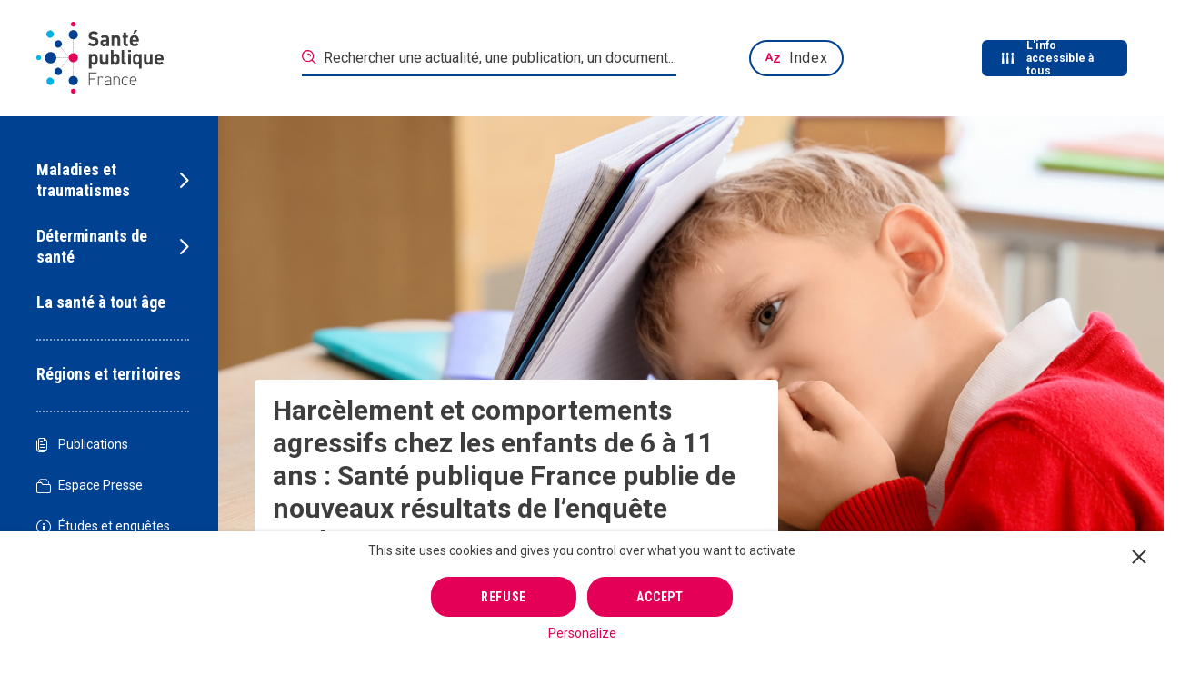

--- FILE ---
content_type: text/html; charset=UTF-8
request_url: https://www.santepubliquefrance.fr/
body_size: 45736
content:
<!DOCTYPE html><html lang="fr"><head><meta charset="utf-8"><script type="text/javascript">(window.NREUM||(NREUM={})).init={privacy:{cookies_enabled:true},ajax:{deny_list:["bam.nr-data.net"]},feature_flags:["soft_nav"],distributed_tracing:{enabled:true}};(window.NREUM||(NREUM={})).loader_config={agentID:"718349753",accountID:"3675070",trustKey:"305073",xpid:"VwAAVFZUCBAHVFZQAgQGUF0=",licenseKey:"NRJS-cfe34f2644eec5dc04f",applicationID:"707255169",browserID:"718349753"};;/*! For license information please see nr-loader-spa-1.308.0.min.js.LICENSE.txt */
(()=>{var e,t,r={384:(e,t,r)=>{"use strict";r.d(t,{NT:()=>a,US:()=>u,Zm:()=>o,bQ:()=>d,dV:()=>c,pV:()=>l});var n=r(6154),i=r(1863),s=r(1910);const a={beacon:"bam.nr-data.net",errorBeacon:"bam.nr-data.net"};function o(){return n.gm.NREUM||(n.gm.NREUM={}),void 0===n.gm.newrelic&&(n.gm.newrelic=n.gm.NREUM),n.gm.NREUM}function c(){let e=o();return e.o||(e.o={ST:n.gm.setTimeout,SI:n.gm.setImmediate||n.gm.setInterval,CT:n.gm.clearTimeout,XHR:n.gm.XMLHttpRequest,REQ:n.gm.Request,EV:n.gm.Event,PR:n.gm.Promise,MO:n.gm.MutationObserver,FETCH:n.gm.fetch,WS:n.gm.WebSocket},(0,s.i)(...Object.values(e.o))),e}function d(e,t){let r=o();r.initializedAgents??={},t.initializedAt={ms:(0,i.t)(),date:new Date},r.initializedAgents[e]=t}function u(e,t){o()[e]=t}function l(){return function(){let e=o();const t=e.info||{};e.info={beacon:a.beacon,errorBeacon:a.errorBeacon,...t}}(),function(){let e=o();const t=e.init||{};e.init={...t}}(),c(),function(){let e=o();const t=e.loader_config||{};e.loader_config={...t}}(),o()}},782:(e,t,r)=>{"use strict";r.d(t,{T:()=>n});const n=r(860).K7.pageViewTiming},860:(e,t,r)=>{"use strict";r.d(t,{$J:()=>u,K7:()=>c,P3:()=>d,XX:()=>i,Yy:()=>o,df:()=>s,qY:()=>n,v4:()=>a});const n="events",i="jserrors",s="browser/blobs",a="rum",o="browser/logs",c={ajax:"ajax",genericEvents:"generic_events",jserrors:i,logging:"logging",metrics:"metrics",pageAction:"page_action",pageViewEvent:"page_view_event",pageViewTiming:"page_view_timing",sessionReplay:"session_replay",sessionTrace:"session_trace",softNav:"soft_navigations",spa:"spa"},d={[c.pageViewEvent]:1,[c.pageViewTiming]:2,[c.metrics]:3,[c.jserrors]:4,[c.spa]:5,[c.ajax]:6,[c.sessionTrace]:7,[c.softNav]:8,[c.sessionReplay]:9,[c.logging]:10,[c.genericEvents]:11},u={[c.pageViewEvent]:a,[c.pageViewTiming]:n,[c.ajax]:n,[c.spa]:n,[c.softNav]:n,[c.metrics]:i,[c.jserrors]:i,[c.sessionTrace]:s,[c.sessionReplay]:s,[c.logging]:o,[c.genericEvents]:"ins"}},944:(e,t,r)=>{"use strict";r.d(t,{R:()=>i});var n=r(3241);function i(e,t){"function"==typeof console.debug&&(console.debug("New Relic Warning: https://github.com/newrelic/newrelic-browser-agent/blob/main/docs/warning-codes.md#".concat(e),t),(0,n.W)({agentIdentifier:null,drained:null,type:"data",name:"warn",feature:"warn",data:{code:e,secondary:t}}))}},993:(e,t,r)=>{"use strict";r.d(t,{A$:()=>s,ET:()=>a,TZ:()=>o,p_:()=>i});var n=r(860);const i={ERROR:"ERROR",WARN:"WARN",INFO:"INFO",DEBUG:"DEBUG",TRACE:"TRACE"},s={OFF:0,ERROR:1,WARN:2,INFO:3,DEBUG:4,TRACE:5},a="log",o=n.K7.logging},1541:(e,t,r)=>{"use strict";r.d(t,{U:()=>i,f:()=>n});const n={MFE:"MFE",BA:"BA"};function i(e,t){if(2!==t?.harvestEndpointVersion)return{};const r=t.agentRef.runtime.appMetadata.agents[0].entityGuid;return e?{"source.id":e.id,"source.name":e.name,"source.type":e.type,"parent.id":e.parent?.id||r,"parent.type":e.parent?.type||n.BA}:{"entity.guid":r,appId:t.agentRef.info.applicationID}}},1687:(e,t,r)=>{"use strict";r.d(t,{Ak:()=>d,Ze:()=>h,x3:()=>u});var n=r(3241),i=r(7836),s=r(3606),a=r(860),o=r(2646);const c={};function d(e,t){const r={staged:!1,priority:a.P3[t]||0};l(e),c[e].get(t)||c[e].set(t,r)}function u(e,t){e&&c[e]&&(c[e].get(t)&&c[e].delete(t),p(e,t,!1),c[e].size&&f(e))}function l(e){if(!e)throw new Error("agentIdentifier required");c[e]||(c[e]=new Map)}function h(e="",t="feature",r=!1){if(l(e),!e||!c[e].get(t)||r)return p(e,t);c[e].get(t).staged=!0,f(e)}function f(e){const t=Array.from(c[e]);t.every(([e,t])=>t.staged)&&(t.sort((e,t)=>e[1].priority-t[1].priority),t.forEach(([t])=>{c[e].delete(t),p(e,t)}))}function p(e,t,r=!0){const a=e?i.ee.get(e):i.ee,c=s.i.handlers;if(!a.aborted&&a.backlog&&c){if((0,n.W)({agentIdentifier:e,type:"lifecycle",name:"drain",feature:t}),r){const e=a.backlog[t],r=c[t];if(r){for(let t=0;e&&t<e.length;++t)g(e[t],r);Object.entries(r).forEach(([e,t])=>{Object.values(t||{}).forEach(t=>{t[0]?.on&&t[0]?.context()instanceof o.y&&t[0].on(e,t[1])})})}}a.isolatedBacklog||delete c[t],a.backlog[t]=null,a.emit("drain-"+t,[])}}function g(e,t){var r=e[1];Object.values(t[r]||{}).forEach(t=>{var r=e[0];if(t[0]===r){var n=t[1],i=e[3],s=e[2];n.apply(i,s)}})}},1738:(e,t,r)=>{"use strict";r.d(t,{U:()=>f,Y:()=>h});var n=r(3241),i=r(9908),s=r(1863),a=r(944),o=r(5701),c=r(3969),d=r(8362),u=r(860),l=r(4261);function h(e,t,r,s){const h=s||r;!h||h[e]&&h[e]!==d.d.prototype[e]||(h[e]=function(){(0,i.p)(c.xV,["API/"+e+"/called"],void 0,u.K7.metrics,r.ee),(0,n.W)({agentIdentifier:r.agentIdentifier,drained:!!o.B?.[r.agentIdentifier],type:"data",name:"api",feature:l.Pl+e,data:{}});try{return t.apply(this,arguments)}catch(e){(0,a.R)(23,e)}})}function f(e,t,r,n,a){const o=e.info;null===r?delete o.jsAttributes[t]:o.jsAttributes[t]=r,(a||null===r)&&(0,i.p)(l.Pl+n,[(0,s.t)(),t,r],void 0,"session",e.ee)}},1741:(e,t,r)=>{"use strict";r.d(t,{W:()=>s});var n=r(944),i=r(4261);class s{#e(e,...t){if(this[e]!==s.prototype[e])return this[e](...t);(0,n.R)(35,e)}addPageAction(e,t){return this.#e(i.hG,e,t)}register(e){return this.#e(i.eY,e)}recordCustomEvent(e,t){return this.#e(i.fF,e,t)}setPageViewName(e,t){return this.#e(i.Fw,e,t)}setCustomAttribute(e,t,r){return this.#e(i.cD,e,t,r)}noticeError(e,t){return this.#e(i.o5,e,t)}setUserId(e,t=!1){return this.#e(i.Dl,e,t)}setApplicationVersion(e){return this.#e(i.nb,e)}setErrorHandler(e){return this.#e(i.bt,e)}addRelease(e,t){return this.#e(i.k6,e,t)}log(e,t){return this.#e(i.$9,e,t)}start(){return this.#e(i.d3)}finished(e){return this.#e(i.BL,e)}recordReplay(){return this.#e(i.CH)}pauseReplay(){return this.#e(i.Tb)}addToTrace(e){return this.#e(i.U2,e)}setCurrentRouteName(e){return this.#e(i.PA,e)}interaction(e){return this.#e(i.dT,e)}wrapLogger(e,t,r){return this.#e(i.Wb,e,t,r)}measure(e,t){return this.#e(i.V1,e,t)}consent(e){return this.#e(i.Pv,e)}}},1863:(e,t,r)=>{"use strict";function n(){return Math.floor(performance.now())}r.d(t,{t:()=>n})},1910:(e,t,r)=>{"use strict";r.d(t,{i:()=>s});var n=r(944);const i=new Map;function s(...e){return e.every(e=>{if(i.has(e))return i.get(e);const t="function"==typeof e?e.toString():"",r=t.includes("[native code]"),s=t.includes("nrWrapper");return r||s||(0,n.R)(64,e?.name||t),i.set(e,r),r})}},2555:(e,t,r)=>{"use strict";r.d(t,{D:()=>o,f:()=>a});var n=r(384),i=r(8122);const s={beacon:n.NT.beacon,errorBeacon:n.NT.errorBeacon,licenseKey:void 0,applicationID:void 0,sa:void 0,queueTime:void 0,applicationTime:void 0,ttGuid:void 0,user:void 0,account:void 0,product:void 0,extra:void 0,jsAttributes:{},userAttributes:void 0,atts:void 0,transactionName:void 0,tNamePlain:void 0};function a(e){try{return!!e.licenseKey&&!!e.errorBeacon&&!!e.applicationID}catch(e){return!1}}const o=e=>(0,i.a)(e,s)},2614:(e,t,r)=>{"use strict";r.d(t,{BB:()=>a,H3:()=>n,g:()=>d,iL:()=>c,tS:()=>o,uh:()=>i,wk:()=>s});const n="NRBA",i="SESSION",s=144e5,a=18e5,o={STARTED:"session-started",PAUSE:"session-pause",RESET:"session-reset",RESUME:"session-resume",UPDATE:"session-update"},c={SAME_TAB:"same-tab",CROSS_TAB:"cross-tab"},d={OFF:0,FULL:1,ERROR:2}},2646:(e,t,r)=>{"use strict";r.d(t,{y:()=>n});class n{constructor(e){this.contextId=e}}},2843:(e,t,r)=>{"use strict";r.d(t,{G:()=>s,u:()=>i});var n=r(3878);function i(e,t=!1,r,i){(0,n.DD)("visibilitychange",function(){if(t)return void("hidden"===document.visibilityState&&e());e(document.visibilityState)},r,i)}function s(e,t,r){(0,n.sp)("pagehide",e,t,r)}},3241:(e,t,r)=>{"use strict";r.d(t,{W:()=>s});var n=r(6154);const i="newrelic";function s(e={}){try{n.gm.dispatchEvent(new CustomEvent(i,{detail:e}))}catch(e){}}},3304:(e,t,r)=>{"use strict";r.d(t,{A:()=>s});var n=r(7836);const i=()=>{const e=new WeakSet;return(t,r)=>{if("object"==typeof r&&null!==r){if(e.has(r))return;e.add(r)}return r}};function s(e){try{return JSON.stringify(e,i())??""}catch(e){try{n.ee.emit("internal-error",[e])}catch(e){}return""}}},3333:(e,t,r)=>{"use strict";r.d(t,{$v:()=>u,TZ:()=>n,Xh:()=>c,Zp:()=>i,kd:()=>d,mq:()=>o,nf:()=>a,qN:()=>s});const n=r(860).K7.genericEvents,i=["auxclick","click","copy","keydown","paste","scrollend"],s=["focus","blur"],a=4,o=1e3,c=2e3,d=["PageAction","UserAction","BrowserPerformance"],u={RESOURCES:"experimental.resources",REGISTER:"register"}},3434:(e,t,r)=>{"use strict";r.d(t,{Jt:()=>s,YM:()=>d});var n=r(7836),i=r(5607);const s="nr@original:".concat(i.W),a=50;var o=Object.prototype.hasOwnProperty,c=!1;function d(e,t){return e||(e=n.ee),r.inPlace=function(e,t,n,i,s){n||(n="");const a="-"===n.charAt(0);for(let o=0;o<t.length;o++){const c=t[o],d=e[c];l(d)||(e[c]=r(d,a?c+n:n,i,c,s))}},r.flag=s,r;function r(t,r,n,c,d){return l(t)?t:(r||(r=""),nrWrapper[s]=t,function(e,t,r){if(Object.defineProperty&&Object.keys)try{return Object.keys(e).forEach(function(r){Object.defineProperty(t,r,{get:function(){return e[r]},set:function(t){return e[r]=t,t}})}),t}catch(e){u([e],r)}for(var n in e)o.call(e,n)&&(t[n]=e[n])}(t,nrWrapper,e),nrWrapper);function nrWrapper(){var s,o,l,h;let f;try{o=this,s=[...arguments],l="function"==typeof n?n(s,o):n||{}}catch(t){u([t,"",[s,o,c],l],e)}i(r+"start",[s,o,c],l,d);const p=performance.now();let g;try{return h=t.apply(o,s),g=performance.now(),h}catch(e){throw g=performance.now(),i(r+"err",[s,o,e],l,d),f=e,f}finally{const e=g-p,t={start:p,end:g,duration:e,isLongTask:e>=a,methodName:c,thrownError:f};t.isLongTask&&i("long-task",[t,o],l,d),i(r+"end",[s,o,h],l,d)}}}function i(r,n,i,s){if(!c||t){var a=c;c=!0;try{e.emit(r,n,i,t,s)}catch(t){u([t,r,n,i],e)}c=a}}}function u(e,t){t||(t=n.ee);try{t.emit("internal-error",e)}catch(e){}}function l(e){return!(e&&"function"==typeof e&&e.apply&&!e[s])}},3606:(e,t,r)=>{"use strict";r.d(t,{i:()=>s});var n=r(9908);s.on=a;var i=s.handlers={};function s(e,t,r,s){a(s||n.d,i,e,t,r)}function a(e,t,r,i,s){s||(s="feature"),e||(e=n.d);var a=t[s]=t[s]||{};(a[r]=a[r]||[]).push([e,i])}},3738:(e,t,r)=>{"use strict";r.d(t,{He:()=>i,Kp:()=>o,Lc:()=>d,Rz:()=>u,TZ:()=>n,bD:()=>s,d3:()=>a,jx:()=>l,sl:()=>h,uP:()=>c});const n=r(860).K7.sessionTrace,i="bstResource",s="resource",a="-start",o="-end",c="fn"+a,d="fn"+o,u="pushState",l=1e3,h=3e4},3785:(e,t,r)=>{"use strict";r.d(t,{R:()=>c,b:()=>d});var n=r(9908),i=r(1863),s=r(860),a=r(3969),o=r(993);function c(e,t,r={},c=o.p_.INFO,d=!0,u,l=(0,i.t)()){(0,n.p)(a.xV,["API/logging/".concat(c.toLowerCase(),"/called")],void 0,s.K7.metrics,e),(0,n.p)(o.ET,[l,t,r,c,d,u],void 0,s.K7.logging,e)}function d(e){return"string"==typeof e&&Object.values(o.p_).some(t=>t===e.toUpperCase().trim())}},3878:(e,t,r)=>{"use strict";function n(e,t){return{capture:e,passive:!1,signal:t}}function i(e,t,r=!1,i){window.addEventListener(e,t,n(r,i))}function s(e,t,r=!1,i){document.addEventListener(e,t,n(r,i))}r.d(t,{DD:()=>s,jT:()=>n,sp:()=>i})},3962:(e,t,r)=>{"use strict";r.d(t,{AM:()=>a,O2:()=>l,OV:()=>s,Qu:()=>h,TZ:()=>c,ih:()=>f,pP:()=>o,t1:()=>u,tC:()=>i,wD:()=>d});var n=r(860);const i=["click","keydown","submit"],s="popstate",a="api",o="initialPageLoad",c=n.K7.softNav,d=5e3,u=500,l={INITIAL_PAGE_LOAD:"",ROUTE_CHANGE:1,UNSPECIFIED:2},h={INTERACTION:1,AJAX:2,CUSTOM_END:3,CUSTOM_TRACER:4},f={IP:"in progress",PF:"pending finish",FIN:"finished",CAN:"cancelled"}},3969:(e,t,r)=>{"use strict";r.d(t,{TZ:()=>n,XG:()=>o,rs:()=>i,xV:()=>a,z_:()=>s});const n=r(860).K7.metrics,i="sm",s="cm",a="storeSupportabilityMetrics",o="storeEventMetrics"},4234:(e,t,r)=>{"use strict";r.d(t,{W:()=>s});var n=r(7836),i=r(1687);class s{constructor(e,t){this.agentIdentifier=e,this.ee=n.ee.get(e),this.featureName=t,this.blocked=!1}deregisterDrain(){(0,i.x3)(this.agentIdentifier,this.featureName)}}},4261:(e,t,r)=>{"use strict";r.d(t,{$9:()=>u,BL:()=>c,CH:()=>p,Dl:()=>R,Fw:()=>w,PA:()=>v,Pl:()=>n,Pv:()=>A,Tb:()=>h,U2:()=>a,V1:()=>E,Wb:()=>T,bt:()=>y,cD:()=>b,d3:()=>x,dT:()=>d,eY:()=>g,fF:()=>f,hG:()=>s,hw:()=>i,k6:()=>o,nb:()=>m,o5:()=>l});const n="api-",i=n+"ixn-",s="addPageAction",a="addToTrace",o="addRelease",c="finished",d="interaction",u="log",l="noticeError",h="pauseReplay",f="recordCustomEvent",p="recordReplay",g="register",m="setApplicationVersion",v="setCurrentRouteName",b="setCustomAttribute",y="setErrorHandler",w="setPageViewName",R="setUserId",x="start",T="wrapLogger",E="measure",A="consent"},5205:(e,t,r)=>{"use strict";r.d(t,{j:()=>S});var n=r(384),i=r(1741);var s=r(2555),a=r(3333);const o=e=>{if(!e||"string"!=typeof e)return!1;try{document.createDocumentFragment().querySelector(e)}catch{return!1}return!0};var c=r(2614),d=r(944),u=r(8122);const l="[data-nr-mask]",h=e=>(0,u.a)(e,(()=>{const e={feature_flags:[],experimental:{allow_registered_children:!1,resources:!1},mask_selector:"*",block_selector:"[data-nr-block]",mask_input_options:{color:!1,date:!1,"datetime-local":!1,email:!1,month:!1,number:!1,range:!1,search:!1,tel:!1,text:!1,time:!1,url:!1,week:!1,textarea:!1,select:!1,password:!0}};return{ajax:{deny_list:void 0,block_internal:!0,enabled:!0,autoStart:!0},api:{get allow_registered_children(){return e.feature_flags.includes(a.$v.REGISTER)||e.experimental.allow_registered_children},set allow_registered_children(t){e.experimental.allow_registered_children=t},duplicate_registered_data:!1},browser_consent_mode:{enabled:!1},distributed_tracing:{enabled:void 0,exclude_newrelic_header:void 0,cors_use_newrelic_header:void 0,cors_use_tracecontext_headers:void 0,allowed_origins:void 0},get feature_flags(){return e.feature_flags},set feature_flags(t){e.feature_flags=t},generic_events:{enabled:!0,autoStart:!0},harvest:{interval:30},jserrors:{enabled:!0,autoStart:!0},logging:{enabled:!0,autoStart:!0},metrics:{enabled:!0,autoStart:!0},obfuscate:void 0,page_action:{enabled:!0},page_view_event:{enabled:!0,autoStart:!0},page_view_timing:{enabled:!0,autoStart:!0},performance:{capture_marks:!1,capture_measures:!1,capture_detail:!0,resources:{get enabled(){return e.feature_flags.includes(a.$v.RESOURCES)||e.experimental.resources},set enabled(t){e.experimental.resources=t},asset_types:[],first_party_domains:[],ignore_newrelic:!0}},privacy:{cookies_enabled:!0},proxy:{assets:void 0,beacon:void 0},session:{expiresMs:c.wk,inactiveMs:c.BB},session_replay:{autoStart:!0,enabled:!1,preload:!1,sampling_rate:10,error_sampling_rate:100,collect_fonts:!1,inline_images:!1,fix_stylesheets:!0,mask_all_inputs:!0,get mask_text_selector(){return e.mask_selector},set mask_text_selector(t){o(t)?e.mask_selector="".concat(t,",").concat(l):""===t||null===t?e.mask_selector=l:(0,d.R)(5,t)},get block_class(){return"nr-block"},get ignore_class(){return"nr-ignore"},get mask_text_class(){return"nr-mask"},get block_selector(){return e.block_selector},set block_selector(t){o(t)?e.block_selector+=",".concat(t):""!==t&&(0,d.R)(6,t)},get mask_input_options(){return e.mask_input_options},set mask_input_options(t){t&&"object"==typeof t?e.mask_input_options={...t,password:!0}:(0,d.R)(7,t)}},session_trace:{enabled:!0,autoStart:!0},soft_navigations:{enabled:!0,autoStart:!0},spa:{enabled:!0,autoStart:!0},ssl:void 0,user_actions:{enabled:!0,elementAttributes:["id","className","tagName","type"]}}})());var f=r(6154),p=r(9324);let g=0;const m={buildEnv:p.F3,distMethod:p.Xs,version:p.xv,originTime:f.WN},v={consented:!1},b={appMetadata:{},get consented(){return this.session?.state?.consent||v.consented},set consented(e){v.consented=e},customTransaction:void 0,denyList:void 0,disabled:!1,harvester:void 0,isolatedBacklog:!1,isRecording:!1,loaderType:void 0,maxBytes:3e4,obfuscator:void 0,onerror:void 0,ptid:void 0,releaseIds:{},session:void 0,timeKeeper:void 0,registeredEntities:[],jsAttributesMetadata:{bytes:0},get harvestCount(){return++g}},y=e=>{const t=(0,u.a)(e,b),r=Object.keys(m).reduce((e,t)=>(e[t]={value:m[t],writable:!1,configurable:!0,enumerable:!0},e),{});return Object.defineProperties(t,r)};var w=r(5701);const R=e=>{const t=e.startsWith("http");e+="/",r.p=t?e:"https://"+e};var x=r(7836),T=r(3241);const E={accountID:void 0,trustKey:void 0,agentID:void 0,licenseKey:void 0,applicationID:void 0,xpid:void 0},A=e=>(0,u.a)(e,E),_=new Set;function S(e,t={},r,a){let{init:o,info:c,loader_config:d,runtime:u={},exposed:l=!0}=t;if(!c){const e=(0,n.pV)();o=e.init,c=e.info,d=e.loader_config}e.init=h(o||{}),e.loader_config=A(d||{}),c.jsAttributes??={},f.bv&&(c.jsAttributes.isWorker=!0),e.info=(0,s.D)(c);const p=e.init,g=[c.beacon,c.errorBeacon];_.has(e.agentIdentifier)||(p.proxy.assets&&(R(p.proxy.assets),g.push(p.proxy.assets)),p.proxy.beacon&&g.push(p.proxy.beacon),e.beacons=[...g],function(e){const t=(0,n.pV)();Object.getOwnPropertyNames(i.W.prototype).forEach(r=>{const n=i.W.prototype[r];if("function"!=typeof n||"constructor"===n)return;let s=t[r];e[r]&&!1!==e.exposed&&"micro-agent"!==e.runtime?.loaderType&&(t[r]=(...t)=>{const n=e[r](...t);return s?s(...t):n})})}(e),(0,n.US)("activatedFeatures",w.B)),u.denyList=[...p.ajax.deny_list||[],...p.ajax.block_internal?g:[]],u.ptid=e.agentIdentifier,u.loaderType=r,e.runtime=y(u),_.has(e.agentIdentifier)||(e.ee=x.ee.get(e.agentIdentifier),e.exposed=l,(0,T.W)({agentIdentifier:e.agentIdentifier,drained:!!w.B?.[e.agentIdentifier],type:"lifecycle",name:"initialize",feature:void 0,data:e.config})),_.add(e.agentIdentifier)}},5270:(e,t,r)=>{"use strict";r.d(t,{Aw:()=>a,SR:()=>s,rF:()=>o});var n=r(384),i=r(7767);function s(e){return!!(0,n.dV)().o.MO&&(0,i.V)(e)&&!0===e?.session_trace.enabled}function a(e){return!0===e?.session_replay.preload&&s(e)}function o(e,t){try{if("string"==typeof t?.type){if("password"===t.type.toLowerCase())return"*".repeat(e?.length||0);if(void 0!==t?.dataset?.nrUnmask||t?.classList?.contains("nr-unmask"))return e}}catch(e){}return"string"==typeof e?e.replace(/[\S]/g,"*"):"*".repeat(e?.length||0)}},5289:(e,t,r)=>{"use strict";r.d(t,{GG:()=>a,Qr:()=>c,sB:()=>o});var n=r(3878),i=r(6389);function s(){return"undefined"==typeof document||"complete"===document.readyState}function a(e,t){if(s())return e();const r=(0,i.J)(e),a=setInterval(()=>{s()&&(clearInterval(a),r())},500);(0,n.sp)("load",r,t)}function o(e){if(s())return e();(0,n.DD)("DOMContentLoaded",e)}function c(e){if(s())return e();(0,n.sp)("popstate",e)}},5607:(e,t,r)=>{"use strict";r.d(t,{W:()=>n});const n=(0,r(9566).bz)()},5701:(e,t,r)=>{"use strict";r.d(t,{B:()=>s,t:()=>a});var n=r(3241);const i=new Set,s={};function a(e,t){const r=t.agentIdentifier;s[r]??={},e&&"object"==typeof e&&(i.has(r)||(t.ee.emit("rumresp",[e]),s[r]=e,i.add(r),(0,n.W)({agentIdentifier:r,loaded:!0,drained:!0,type:"lifecycle",name:"load",feature:void 0,data:e})))}},6154:(e,t,r)=>{"use strict";r.d(t,{OF:()=>d,RI:()=>i,WN:()=>h,bv:()=>s,eN:()=>f,gm:()=>a,lR:()=>l,m:()=>c,mw:()=>o,sb:()=>u});var n=r(1863);const i="undefined"!=typeof window&&!!window.document,s="undefined"!=typeof WorkerGlobalScope&&("undefined"!=typeof self&&self instanceof WorkerGlobalScope&&self.navigator instanceof WorkerNavigator||"undefined"!=typeof globalThis&&globalThis instanceof WorkerGlobalScope&&globalThis.navigator instanceof WorkerNavigator),a=i?window:"undefined"!=typeof WorkerGlobalScope&&("undefined"!=typeof self&&self instanceof WorkerGlobalScope&&self||"undefined"!=typeof globalThis&&globalThis instanceof WorkerGlobalScope&&globalThis),o=Boolean("hidden"===a?.document?.visibilityState),c=""+a?.location,d=/iPad|iPhone|iPod/.test(a.navigator?.userAgent),u=d&&"undefined"==typeof SharedWorker,l=(()=>{const e=a.navigator?.userAgent?.match(/Firefox[/\s](\d+\.\d+)/);return Array.isArray(e)&&e.length>=2?+e[1]:0})(),h=Date.now()-(0,n.t)(),f=()=>"undefined"!=typeof PerformanceNavigationTiming&&a?.performance?.getEntriesByType("navigation")?.[0]?.responseStart},6344:(e,t,r)=>{"use strict";r.d(t,{BB:()=>u,Qb:()=>l,TZ:()=>i,Ug:()=>a,Vh:()=>s,_s:()=>o,bc:()=>d,yP:()=>c});var n=r(2614);const i=r(860).K7.sessionReplay,s="errorDuringReplay",a=.12,o={DomContentLoaded:0,Load:1,FullSnapshot:2,IncrementalSnapshot:3,Meta:4,Custom:5},c={[n.g.ERROR]:15e3,[n.g.FULL]:3e5,[n.g.OFF]:0},d={RESET:{message:"Session was reset",sm:"Reset"},IMPORT:{message:"Recorder failed to import",sm:"Import"},TOO_MANY:{message:"429: Too Many Requests",sm:"Too-Many"},TOO_BIG:{message:"Payload was too large",sm:"Too-Big"},CROSS_TAB:{message:"Session Entity was set to OFF on another tab",sm:"Cross-Tab"},ENTITLEMENTS:{message:"Session Replay is not allowed and will not be started",sm:"Entitlement"}},u=5e3,l={API:"api",RESUME:"resume",SWITCH_TO_FULL:"switchToFull",INITIALIZE:"initialize",PRELOAD:"preload"}},6389:(e,t,r)=>{"use strict";function n(e,t=500,r={}){const n=r?.leading||!1;let i;return(...r)=>{n&&void 0===i&&(e.apply(this,r),i=setTimeout(()=>{i=clearTimeout(i)},t)),n||(clearTimeout(i),i=setTimeout(()=>{e.apply(this,r)},t))}}function i(e){let t=!1;return(...r)=>{t||(t=!0,e.apply(this,r))}}r.d(t,{J:()=>i,s:()=>n})},6630:(e,t,r)=>{"use strict";r.d(t,{T:()=>n});const n=r(860).K7.pageViewEvent},6774:(e,t,r)=>{"use strict";r.d(t,{T:()=>n});const n=r(860).K7.jserrors},7295:(e,t,r)=>{"use strict";r.d(t,{Xv:()=>a,gX:()=>i,iW:()=>s});var n=[];function i(e){if(!e||s(e))return!1;if(0===n.length)return!0;if("*"===n[0].hostname)return!1;for(var t=0;t<n.length;t++){var r=n[t];if(r.hostname.test(e.hostname)&&r.pathname.test(e.pathname))return!1}return!0}function s(e){return void 0===e.hostname}function a(e){if(n=[],e&&e.length)for(var t=0;t<e.length;t++){let r=e[t];if(!r)continue;if("*"===r)return void(n=[{hostname:"*"}]);0===r.indexOf("http://")?r=r.substring(7):0===r.indexOf("https://")&&(r=r.substring(8));const i=r.indexOf("/");let s,a;i>0?(s=r.substring(0,i),a=r.substring(i)):(s=r,a="*");let[c]=s.split(":");n.push({hostname:o(c),pathname:o(a,!0)})}}function o(e,t=!1){const r=e.replace(/[.+?^${}()|[\]\\]/g,e=>"\\"+e).replace(/\*/g,".*?");return new RegExp((t?"^":"")+r+"$")}},7485:(e,t,r)=>{"use strict";r.d(t,{D:()=>i});var n=r(6154);function i(e){if(0===(e||"").indexOf("data:"))return{protocol:"data"};try{const t=new URL(e,location.href),r={port:t.port,hostname:t.hostname,pathname:t.pathname,search:t.search,protocol:t.protocol.slice(0,t.protocol.indexOf(":")),sameOrigin:t.protocol===n.gm?.location?.protocol&&t.host===n.gm?.location?.host};return r.port&&""!==r.port||("http:"===t.protocol&&(r.port="80"),"https:"===t.protocol&&(r.port="443")),r.pathname&&""!==r.pathname?r.pathname.startsWith("/")||(r.pathname="/".concat(r.pathname)):r.pathname="/",r}catch(e){return{}}}},7699:(e,t,r)=>{"use strict";r.d(t,{It:()=>s,KC:()=>o,No:()=>i,qh:()=>a});var n=r(860);const i=16e3,s=1e6,a="SESSION_ERROR",o={[n.K7.logging]:!0,[n.K7.genericEvents]:!1,[n.K7.jserrors]:!1,[n.K7.ajax]:!1}},7767:(e,t,r)=>{"use strict";r.d(t,{V:()=>i});var n=r(6154);const i=e=>n.RI&&!0===e?.privacy.cookies_enabled},7836:(e,t,r)=>{"use strict";r.d(t,{P:()=>o,ee:()=>c});var n=r(384),i=r(8990),s=r(2646),a=r(5607);const o="nr@context:".concat(a.W),c=function e(t,r){var n={},a={},u={},l=!1;try{l=16===r.length&&d.initializedAgents?.[r]?.runtime.isolatedBacklog}catch(e){}var h={on:p,addEventListener:p,removeEventListener:function(e,t){var r=n[e];if(!r)return;for(var i=0;i<r.length;i++)r[i]===t&&r.splice(i,1)},emit:function(e,r,n,i,s){!1!==s&&(s=!0);if(c.aborted&&!i)return;t&&s&&t.emit(e,r,n);var o=f(n);g(e).forEach(e=>{e.apply(o,r)});var d=v()[a[e]];d&&d.push([h,e,r,o]);return o},get:m,listeners:g,context:f,buffer:function(e,t){const r=v();if(t=t||"feature",h.aborted)return;Object.entries(e||{}).forEach(([e,n])=>{a[n]=t,t in r||(r[t]=[])})},abort:function(){h._aborted=!0,Object.keys(h.backlog).forEach(e=>{delete h.backlog[e]})},isBuffering:function(e){return!!v()[a[e]]},debugId:r,backlog:l?{}:t&&"object"==typeof t.backlog?t.backlog:{},isolatedBacklog:l};return Object.defineProperty(h,"aborted",{get:()=>{let e=h._aborted||!1;return e||(t&&(e=t.aborted),e)}}),h;function f(e){return e&&e instanceof s.y?e:e?(0,i.I)(e,o,()=>new s.y(o)):new s.y(o)}function p(e,t){n[e]=g(e).concat(t)}function g(e){return n[e]||[]}function m(t){return u[t]=u[t]||e(h,t)}function v(){return h.backlog}}(void 0,"globalEE"),d=(0,n.Zm)();d.ee||(d.ee=c)},8122:(e,t,r)=>{"use strict";r.d(t,{a:()=>i});var n=r(944);function i(e,t){try{if(!e||"object"!=typeof e)return(0,n.R)(3);if(!t||"object"!=typeof t)return(0,n.R)(4);const r=Object.create(Object.getPrototypeOf(t),Object.getOwnPropertyDescriptors(t)),s=0===Object.keys(r).length?e:r;for(let a in s)if(void 0!==e[a])try{if(null===e[a]){r[a]=null;continue}Array.isArray(e[a])&&Array.isArray(t[a])?r[a]=Array.from(new Set([...e[a],...t[a]])):"object"==typeof e[a]&&"object"==typeof t[a]?r[a]=i(e[a],t[a]):r[a]=e[a]}catch(e){r[a]||(0,n.R)(1,e)}return r}catch(e){(0,n.R)(2,e)}}},8139:(e,t,r)=>{"use strict";r.d(t,{u:()=>h});var n=r(7836),i=r(3434),s=r(8990),a=r(6154);const o={},c=a.gm.XMLHttpRequest,d="addEventListener",u="removeEventListener",l="nr@wrapped:".concat(n.P);function h(e){var t=function(e){return(e||n.ee).get("events")}(e);if(o[t.debugId]++)return t;o[t.debugId]=1;var r=(0,i.YM)(t,!0);function h(e){r.inPlace(e,[d,u],"-",p)}function p(e,t){return e[1]}return"getPrototypeOf"in Object&&(a.RI&&f(document,h),c&&f(c.prototype,h),f(a.gm,h)),t.on(d+"-start",function(e,t){var n=e[1];if(null!==n&&("function"==typeof n||"object"==typeof n)&&"newrelic"!==e[0]){var i=(0,s.I)(n,l,function(){var e={object:function(){if("function"!=typeof n.handleEvent)return;return n.handleEvent.apply(n,arguments)},function:n}[typeof n];return e?r(e,"fn-",null,e.name||"anonymous"):n});this.wrapped=e[1]=i}}),t.on(u+"-start",function(e){e[1]=this.wrapped||e[1]}),t}function f(e,t,...r){let n=e;for(;"object"==typeof n&&!Object.prototype.hasOwnProperty.call(n,d);)n=Object.getPrototypeOf(n);n&&t(n,...r)}},8362:(e,t,r)=>{"use strict";r.d(t,{d:()=>s});var n=r(9566),i=r(1741);class s extends i.W{agentIdentifier=(0,n.LA)(16)}},8374:(e,t,r)=>{r.nc=(()=>{try{return document?.currentScript?.nonce}catch(e){}return""})()},8990:(e,t,r)=>{"use strict";r.d(t,{I:()=>i});var n=Object.prototype.hasOwnProperty;function i(e,t,r){if(n.call(e,t))return e[t];var i=r();if(Object.defineProperty&&Object.keys)try{return Object.defineProperty(e,t,{value:i,writable:!0,enumerable:!1}),i}catch(e){}return e[t]=i,i}},9119:(e,t,r)=>{"use strict";r.d(t,{L:()=>s});var n=/([^?#]*)[^#]*(#[^?]*|$).*/,i=/([^?#]*)().*/;function s(e,t){return e?e.replace(t?n:i,"$1$2"):e}},9300:(e,t,r)=>{"use strict";r.d(t,{T:()=>n});const n=r(860).K7.ajax},9324:(e,t,r)=>{"use strict";r.d(t,{AJ:()=>a,F3:()=>i,Xs:()=>s,Yq:()=>o,xv:()=>n});const n="1.308.0",i="PROD",s="CDN",a="@newrelic/rrweb",o="1.0.1"},9566:(e,t,r)=>{"use strict";r.d(t,{LA:()=>o,ZF:()=>c,bz:()=>a,el:()=>d});var n=r(6154);const i="xxxxxxxx-xxxx-4xxx-yxxx-xxxxxxxxxxxx";function s(e,t){return e?15&e[t]:16*Math.random()|0}function a(){const e=n.gm?.crypto||n.gm?.msCrypto;let t,r=0;return e&&e.getRandomValues&&(t=e.getRandomValues(new Uint8Array(30))),i.split("").map(e=>"x"===e?s(t,r++).toString(16):"y"===e?(3&s()|8).toString(16):e).join("")}function o(e){const t=n.gm?.crypto||n.gm?.msCrypto;let r,i=0;t&&t.getRandomValues&&(r=t.getRandomValues(new Uint8Array(e)));const a=[];for(var o=0;o<e;o++)a.push(s(r,i++).toString(16));return a.join("")}function c(){return o(16)}function d(){return o(32)}},9908:(e,t,r)=>{"use strict";r.d(t,{d:()=>n,p:()=>i});var n=r(7836).ee.get("handle");function i(e,t,r,i,s){s?(s.buffer([e],i),s.emit(e,t,r)):(n.buffer([e],i),n.emit(e,t,r))}}},n={};function i(e){var t=n[e];if(void 0!==t)return t.exports;var s=n[e]={exports:{}};return r[e](s,s.exports,i),s.exports}i.m=r,i.d=(e,t)=>{for(var r in t)i.o(t,r)&&!i.o(e,r)&&Object.defineProperty(e,r,{enumerable:!0,get:t[r]})},i.f={},i.e=e=>Promise.all(Object.keys(i.f).reduce((t,r)=>(i.f[r](e,t),t),[])),i.u=e=>({212:"nr-spa-compressor",249:"nr-spa-recorder",478:"nr-spa"}[e]+"-1.308.0.min.js"),i.o=(e,t)=>Object.prototype.hasOwnProperty.call(e,t),e={},t="NRBA-1.308.0.PROD:",i.l=(r,n,s,a)=>{if(e[r])e[r].push(n);else{var o,c;if(void 0!==s)for(var d=document.getElementsByTagName("script"),u=0;u<d.length;u++){var l=d[u];if(l.getAttribute("src")==r||l.getAttribute("data-webpack")==t+s){o=l;break}}if(!o){c=!0;var h={478:"sha512-RSfSVnmHk59T/uIPbdSE0LPeqcEdF4/+XhfJdBuccH5rYMOEZDhFdtnh6X6nJk7hGpzHd9Ujhsy7lZEz/ORYCQ==",249:"sha512-ehJXhmntm85NSqW4MkhfQqmeKFulra3klDyY0OPDUE+sQ3GokHlPh1pmAzuNy//3j4ac6lzIbmXLvGQBMYmrkg==",212:"sha512-B9h4CR46ndKRgMBcK+j67uSR2RCnJfGefU+A7FrgR/k42ovXy5x/MAVFiSvFxuVeEk/pNLgvYGMp1cBSK/G6Fg=="};(o=document.createElement("script")).charset="utf-8",i.nc&&o.setAttribute("nonce",i.nc),o.setAttribute("data-webpack",t+s),o.src=r,0!==o.src.indexOf(window.location.origin+"/")&&(o.crossOrigin="anonymous"),h[a]&&(o.integrity=h[a])}e[r]=[n];var f=(t,n)=>{o.onerror=o.onload=null,clearTimeout(p);var i=e[r];if(delete e[r],o.parentNode&&o.parentNode.removeChild(o),i&&i.forEach(e=>e(n)),t)return t(n)},p=setTimeout(f.bind(null,void 0,{type:"timeout",target:o}),12e4);o.onerror=f.bind(null,o.onerror),o.onload=f.bind(null,o.onload),c&&document.head.appendChild(o)}},i.r=e=>{"undefined"!=typeof Symbol&&Symbol.toStringTag&&Object.defineProperty(e,Symbol.toStringTag,{value:"Module"}),Object.defineProperty(e,"__esModule",{value:!0})},i.p="https://js-agent.newrelic.com/",(()=>{var e={38:0,788:0};i.f.j=(t,r)=>{var n=i.o(e,t)?e[t]:void 0;if(0!==n)if(n)r.push(n[2]);else{var s=new Promise((r,i)=>n=e[t]=[r,i]);r.push(n[2]=s);var a=i.p+i.u(t),o=new Error;i.l(a,r=>{if(i.o(e,t)&&(0!==(n=e[t])&&(e[t]=void 0),n)){var s=r&&("load"===r.type?"missing":r.type),a=r&&r.target&&r.target.src;o.message="Loading chunk "+t+" failed: ("+s+": "+a+")",o.name="ChunkLoadError",o.type=s,o.request=a,n[1](o)}},"chunk-"+t,t)}};var t=(t,r)=>{var n,s,[a,o,c]=r,d=0;if(a.some(t=>0!==e[t])){for(n in o)i.o(o,n)&&(i.m[n]=o[n]);if(c)c(i)}for(t&&t(r);d<a.length;d++)s=a[d],i.o(e,s)&&e[s]&&e[s][0](),e[s]=0},r=self["webpackChunk:NRBA-1.308.0.PROD"]=self["webpackChunk:NRBA-1.308.0.PROD"]||[];r.forEach(t.bind(null,0)),r.push=t.bind(null,r.push.bind(r))})(),(()=>{"use strict";i(8374);var e=i(8362),t=i(860);const r=Object.values(t.K7);var n=i(5205);var s=i(9908),a=i(1863),o=i(4261),c=i(1738);var d=i(1687),u=i(4234),l=i(5289),h=i(6154),f=i(944),p=i(5270),g=i(7767),m=i(6389),v=i(7699);class b extends u.W{constructor(e,t){super(e.agentIdentifier,t),this.agentRef=e,this.abortHandler=void 0,this.featAggregate=void 0,this.loadedSuccessfully=void 0,this.onAggregateImported=new Promise(e=>{this.loadedSuccessfully=e}),this.deferred=Promise.resolve(),!1===e.init[this.featureName].autoStart?this.deferred=new Promise((t,r)=>{this.ee.on("manual-start-all",(0,m.J)(()=>{(0,d.Ak)(e.agentIdentifier,this.featureName),t()}))}):(0,d.Ak)(e.agentIdentifier,t)}importAggregator(e,t,r={}){if(this.featAggregate)return;const n=async()=>{let n;await this.deferred;try{if((0,g.V)(e.init)){const{setupAgentSession:t}=await i.e(478).then(i.bind(i,8766));n=t(e)}}catch(e){(0,f.R)(20,e),this.ee.emit("internal-error",[e]),(0,s.p)(v.qh,[e],void 0,this.featureName,this.ee)}try{if(!this.#t(this.featureName,n,e.init))return(0,d.Ze)(this.agentIdentifier,this.featureName),void this.loadedSuccessfully(!1);const{Aggregate:i}=await t();this.featAggregate=new i(e,r),e.runtime.harvester.initializedAggregates.push(this.featAggregate),this.loadedSuccessfully(!0)}catch(e){(0,f.R)(34,e),this.abortHandler?.(),(0,d.Ze)(this.agentIdentifier,this.featureName,!0),this.loadedSuccessfully(!1),this.ee&&this.ee.abort()}};h.RI?(0,l.GG)(()=>n(),!0):n()}#t(e,r,n){if(this.blocked)return!1;switch(e){case t.K7.sessionReplay:return(0,p.SR)(n)&&!!r;case t.K7.sessionTrace:return!!r;default:return!0}}}var y=i(6630),w=i(2614),R=i(3241);class x extends b{static featureName=y.T;constructor(e){var t;super(e,y.T),this.setupInspectionEvents(e.agentIdentifier),t=e,(0,c.Y)(o.Fw,function(e,r){"string"==typeof e&&("/"!==e.charAt(0)&&(e="/"+e),t.runtime.customTransaction=(r||"http://custom.transaction")+e,(0,s.p)(o.Pl+o.Fw,[(0,a.t)()],void 0,void 0,t.ee))},t),this.importAggregator(e,()=>i.e(478).then(i.bind(i,2467)))}setupInspectionEvents(e){const t=(t,r)=>{t&&(0,R.W)({agentIdentifier:e,timeStamp:t.timeStamp,loaded:"complete"===t.target.readyState,type:"window",name:r,data:t.target.location+""})};(0,l.sB)(e=>{t(e,"DOMContentLoaded")}),(0,l.GG)(e=>{t(e,"load")}),(0,l.Qr)(e=>{t(e,"navigate")}),this.ee.on(w.tS.UPDATE,(t,r)=>{(0,R.W)({agentIdentifier:e,type:"lifecycle",name:"session",data:r})})}}var T=i(384);class E extends e.d{constructor(e){var t;(super(),h.gm)?(this.features={},(0,T.bQ)(this.agentIdentifier,this),this.desiredFeatures=new Set(e.features||[]),this.desiredFeatures.add(x),(0,n.j)(this,e,e.loaderType||"agent"),t=this,(0,c.Y)(o.cD,function(e,r,n=!1){if("string"==typeof e){if(["string","number","boolean"].includes(typeof r)||null===r)return(0,c.U)(t,e,r,o.cD,n);(0,f.R)(40,typeof r)}else(0,f.R)(39,typeof e)},t),function(e){(0,c.Y)(o.Dl,function(t,r=!1){if("string"!=typeof t&&null!==t)return void(0,f.R)(41,typeof t);const n=e.info.jsAttributes["enduser.id"];r&&null!=n&&n!==t?(0,s.p)(o.Pl+"setUserIdAndResetSession",[t],void 0,"session",e.ee):(0,c.U)(e,"enduser.id",t,o.Dl,!0)},e)}(this),function(e){(0,c.Y)(o.nb,function(t){if("string"==typeof t||null===t)return(0,c.U)(e,"application.version",t,o.nb,!1);(0,f.R)(42,typeof t)},e)}(this),function(e){(0,c.Y)(o.d3,function(){e.ee.emit("manual-start-all")},e)}(this),function(e){(0,c.Y)(o.Pv,function(t=!0){if("boolean"==typeof t){if((0,s.p)(o.Pl+o.Pv,[t],void 0,"session",e.ee),e.runtime.consented=t,t){const t=e.features.page_view_event;t.onAggregateImported.then(e=>{const r=t.featAggregate;e&&!r.sentRum&&r.sendRum()})}}else(0,f.R)(65,typeof t)},e)}(this),this.run()):(0,f.R)(21)}get config(){return{info:this.info,init:this.init,loader_config:this.loader_config,runtime:this.runtime}}get api(){return this}run(){try{const e=function(e){const t={};return r.forEach(r=>{t[r]=!!e[r]?.enabled}),t}(this.init),n=[...this.desiredFeatures];n.sort((e,r)=>t.P3[e.featureName]-t.P3[r.featureName]),n.forEach(r=>{if(!e[r.featureName]&&r.featureName!==t.K7.pageViewEvent)return;if(r.featureName===t.K7.spa)return void(0,f.R)(67);const n=function(e){switch(e){case t.K7.ajax:return[t.K7.jserrors];case t.K7.sessionTrace:return[t.K7.ajax,t.K7.pageViewEvent];case t.K7.sessionReplay:return[t.K7.sessionTrace];case t.K7.pageViewTiming:return[t.K7.pageViewEvent];default:return[]}}(r.featureName).filter(e=>!(e in this.features));n.length>0&&(0,f.R)(36,{targetFeature:r.featureName,missingDependencies:n}),this.features[r.featureName]=new r(this)})}catch(e){(0,f.R)(22,e);for(const e in this.features)this.features[e].abortHandler?.();const t=(0,T.Zm)();delete t.initializedAgents[this.agentIdentifier]?.features,delete this.sharedAggregator;return t.ee.get(this.agentIdentifier).abort(),!1}}}var A=i(2843),_=i(782);class S extends b{static featureName=_.T;constructor(e){super(e,_.T),h.RI&&((0,A.u)(()=>(0,s.p)("docHidden",[(0,a.t)()],void 0,_.T,this.ee),!0),(0,A.G)(()=>(0,s.p)("winPagehide",[(0,a.t)()],void 0,_.T,this.ee)),this.importAggregator(e,()=>i.e(478).then(i.bind(i,9917))))}}var O=i(3969);class I extends b{static featureName=O.TZ;constructor(e){super(e,O.TZ),h.RI&&document.addEventListener("securitypolicyviolation",e=>{(0,s.p)(O.xV,["Generic/CSPViolation/Detected"],void 0,this.featureName,this.ee)}),this.importAggregator(e,()=>i.e(478).then(i.bind(i,6555)))}}var N=i(6774),P=i(3878),k=i(3304);class D{constructor(e,t,r,n,i){this.name="UncaughtError",this.message="string"==typeof e?e:(0,k.A)(e),this.sourceURL=t,this.line=r,this.column=n,this.__newrelic=i}}function C(e){return M(e)?e:new D(void 0!==e?.message?e.message:e,e?.filename||e?.sourceURL,e?.lineno||e?.line,e?.colno||e?.col,e?.__newrelic,e?.cause)}function j(e){const t="Unhandled Promise Rejection: ";if(!e?.reason)return;if(M(e.reason)){try{e.reason.message.startsWith(t)||(e.reason.message=t+e.reason.message)}catch(e){}return C(e.reason)}const r=C(e.reason);return(r.message||"").startsWith(t)||(r.message=t+r.message),r}function L(e){if(e.error instanceof SyntaxError&&!/:\d+$/.test(e.error.stack?.trim())){const t=new D(e.message,e.filename,e.lineno,e.colno,e.error.__newrelic,e.cause);return t.name=SyntaxError.name,t}return M(e.error)?e.error:C(e)}function M(e){return e instanceof Error&&!!e.stack}function H(e,r,n,i,o=(0,a.t)()){"string"==typeof e&&(e=new Error(e)),(0,s.p)("err",[e,o,!1,r,n.runtime.isRecording,void 0,i],void 0,t.K7.jserrors,n.ee),(0,s.p)("uaErr",[],void 0,t.K7.genericEvents,n.ee)}var B=i(1541),K=i(993),W=i(3785);function U(e,{customAttributes:t={},level:r=K.p_.INFO}={},n,i,s=(0,a.t)()){(0,W.R)(n.ee,e,t,r,!1,i,s)}function F(e,r,n,i,c=(0,a.t)()){(0,s.p)(o.Pl+o.hG,[c,e,r,i],void 0,t.K7.genericEvents,n.ee)}function V(e,r,n,i,c=(0,a.t)()){const{start:d,end:u,customAttributes:l}=r||{},h={customAttributes:l||{}};if("object"!=typeof h.customAttributes||"string"!=typeof e||0===e.length)return void(0,f.R)(57);const p=(e,t)=>null==e?t:"number"==typeof e?e:e instanceof PerformanceMark?e.startTime:Number.NaN;if(h.start=p(d,0),h.end=p(u,c),Number.isNaN(h.start)||Number.isNaN(h.end))(0,f.R)(57);else{if(h.duration=h.end-h.start,!(h.duration<0))return(0,s.p)(o.Pl+o.V1,[h,e,i],void 0,t.K7.genericEvents,n.ee),h;(0,f.R)(58)}}function G(e,r={},n,i,c=(0,a.t)()){(0,s.p)(o.Pl+o.fF,[c,e,r,i],void 0,t.K7.genericEvents,n.ee)}function z(e){(0,c.Y)(o.eY,function(t){return Y(e,t)},e)}function Y(e,r,n){(0,f.R)(54,"newrelic.register"),r||={},r.type=B.f.MFE,r.licenseKey||=e.info.licenseKey,r.blocked=!1,r.parent=n||{},Array.isArray(r.tags)||(r.tags=[]);const i={};r.tags.forEach(e=>{"name"!==e&&"id"!==e&&(i["source.".concat(e)]=!0)}),r.isolated??=!0;let o=()=>{};const c=e.runtime.registeredEntities;if(!r.isolated){const e=c.find(({metadata:{target:{id:e}}})=>e===r.id&&!r.isolated);if(e)return e}const d=e=>{r.blocked=!0,o=e};function u(e){return"string"==typeof e&&!!e.trim()&&e.trim().length<501||"number"==typeof e}e.init.api.allow_registered_children||d((0,m.J)(()=>(0,f.R)(55))),u(r.id)&&u(r.name)||d((0,m.J)(()=>(0,f.R)(48,r)));const l={addPageAction:(t,n={})=>g(F,[t,{...i,...n},e],r),deregister:()=>{d((0,m.J)(()=>(0,f.R)(68)))},log:(t,n={})=>g(U,[t,{...n,customAttributes:{...i,...n.customAttributes||{}}},e],r),measure:(t,n={})=>g(V,[t,{...n,customAttributes:{...i,...n.customAttributes||{}}},e],r),noticeError:(t,n={})=>g(H,[t,{...i,...n},e],r),register:(t={})=>g(Y,[e,t],l.metadata.target),recordCustomEvent:(t,n={})=>g(G,[t,{...i,...n},e],r),setApplicationVersion:e=>p("application.version",e),setCustomAttribute:(e,t)=>p(e,t),setUserId:e=>p("enduser.id",e),metadata:{customAttributes:i,target:r}},h=()=>(r.blocked&&o(),r.blocked);h()||c.push(l);const p=(e,t)=>{h()||(i[e]=t)},g=(r,n,i)=>{if(h())return;const o=(0,a.t)();(0,s.p)(O.xV,["API/register/".concat(r.name,"/called")],void 0,t.K7.metrics,e.ee);try{if(e.init.api.duplicate_registered_data&&"register"!==r.name){let e=n;if(n[1]instanceof Object){const t={"child.id":i.id,"child.type":i.type};e="customAttributes"in n[1]?[n[0],{...n[1],customAttributes:{...n[1].customAttributes,...t}},...n.slice(2)]:[n[0],{...n[1],...t},...n.slice(2)]}r(...e,void 0,o)}return r(...n,i,o)}catch(e){(0,f.R)(50,e)}};return l}class Z extends b{static featureName=N.T;constructor(e){var t;super(e,N.T),t=e,(0,c.Y)(o.o5,(e,r)=>H(e,r,t),t),function(e){(0,c.Y)(o.bt,function(t){e.runtime.onerror=t},e)}(e),function(e){let t=0;(0,c.Y)(o.k6,function(e,r){++t>10||(this.runtime.releaseIds[e.slice(-200)]=(""+r).slice(-200))},e)}(e),z(e);try{this.removeOnAbort=new AbortController}catch(e){}this.ee.on("internal-error",(t,r)=>{this.abortHandler&&(0,s.p)("ierr",[C(t),(0,a.t)(),!0,{},e.runtime.isRecording,r],void 0,this.featureName,this.ee)}),h.gm.addEventListener("unhandledrejection",t=>{this.abortHandler&&(0,s.p)("err",[j(t),(0,a.t)(),!1,{unhandledPromiseRejection:1},e.runtime.isRecording],void 0,this.featureName,this.ee)},(0,P.jT)(!1,this.removeOnAbort?.signal)),h.gm.addEventListener("error",t=>{this.abortHandler&&(0,s.p)("err",[L(t),(0,a.t)(),!1,{},e.runtime.isRecording],void 0,this.featureName,this.ee)},(0,P.jT)(!1,this.removeOnAbort?.signal)),this.abortHandler=this.#r,this.importAggregator(e,()=>i.e(478).then(i.bind(i,2176)))}#r(){this.removeOnAbort?.abort(),this.abortHandler=void 0}}var q=i(8990);let X=1;function J(e){const t=typeof e;return!e||"object"!==t&&"function"!==t?-1:e===h.gm?0:(0,q.I)(e,"nr@id",function(){return X++})}function Q(e){if("string"==typeof e&&e.length)return e.length;if("object"==typeof e){if("undefined"!=typeof ArrayBuffer&&e instanceof ArrayBuffer&&e.byteLength)return e.byteLength;if("undefined"!=typeof Blob&&e instanceof Blob&&e.size)return e.size;if(!("undefined"!=typeof FormData&&e instanceof FormData))try{return(0,k.A)(e).length}catch(e){return}}}var ee=i(8139),te=i(7836),re=i(3434);const ne={},ie=["open","send"];function se(e){var t=e||te.ee;const r=function(e){return(e||te.ee).get("xhr")}(t);if(void 0===h.gm.XMLHttpRequest)return r;if(ne[r.debugId]++)return r;ne[r.debugId]=1,(0,ee.u)(t);var n=(0,re.YM)(r),i=h.gm.XMLHttpRequest,s=h.gm.MutationObserver,a=h.gm.Promise,o=h.gm.setInterval,c="readystatechange",d=["onload","onerror","onabort","onloadstart","onloadend","onprogress","ontimeout"],u=[],l=h.gm.XMLHttpRequest=function(e){const t=new i(e),s=r.context(t);try{r.emit("new-xhr",[t],s),t.addEventListener(c,(a=s,function(){var e=this;e.readyState>3&&!a.resolved&&(a.resolved=!0,r.emit("xhr-resolved",[],e)),n.inPlace(e,d,"fn-",y)}),(0,P.jT)(!1))}catch(e){(0,f.R)(15,e);try{r.emit("internal-error",[e])}catch(e){}}var a;return t};function p(e,t){n.inPlace(t,["onreadystatechange"],"fn-",y)}if(function(e,t){for(var r in e)t[r]=e[r]}(i,l),l.prototype=i.prototype,n.inPlace(l.prototype,ie,"-xhr-",y),r.on("send-xhr-start",function(e,t){p(e,t),function(e){u.push(e),s&&(g?g.then(b):o?o(b):(m=-m,v.data=m))}(t)}),r.on("open-xhr-start",p),s){var g=a&&a.resolve();if(!o&&!a){var m=1,v=document.createTextNode(m);new s(b).observe(v,{characterData:!0})}}else t.on("fn-end",function(e){e[0]&&e[0].type===c||b()});function b(){for(var e=0;e<u.length;e++)p(0,u[e]);u.length&&(u=[])}function y(e,t){return t}return r}var ae="fetch-",oe=ae+"body-",ce=["arrayBuffer","blob","json","text","formData"],de=h.gm.Request,ue=h.gm.Response,le="prototype";const he={};function fe(e){const t=function(e){return(e||te.ee).get("fetch")}(e);if(!(de&&ue&&h.gm.fetch))return t;if(he[t.debugId]++)return t;function r(e,r,n){var i=e[r];"function"==typeof i&&(e[r]=function(){var e,r=[...arguments],s={};t.emit(n+"before-start",[r],s),s[te.P]&&s[te.P].dt&&(e=s[te.P].dt);var a=i.apply(this,r);return t.emit(n+"start",[r,e],a),a.then(function(e){return t.emit(n+"end",[null,e],a),e},function(e){throw t.emit(n+"end",[e],a),e})})}return he[t.debugId]=1,ce.forEach(e=>{r(de[le],e,oe),r(ue[le],e,oe)}),r(h.gm,"fetch",ae),t.on(ae+"end",function(e,r){var n=this;if(r){var i=r.headers.get("content-length");null!==i&&(n.rxSize=i),t.emit(ae+"done",[null,r],n)}else t.emit(ae+"done",[e],n)}),t}var pe=i(7485),ge=i(9566);class me{constructor(e){this.agentRef=e}generateTracePayload(e){const t=this.agentRef.loader_config;if(!this.shouldGenerateTrace(e)||!t)return null;var r=(t.accountID||"").toString()||null,n=(t.agentID||"").toString()||null,i=(t.trustKey||"").toString()||null;if(!r||!n)return null;var s=(0,ge.ZF)(),a=(0,ge.el)(),o=Date.now(),c={spanId:s,traceId:a,timestamp:o};return(e.sameOrigin||this.isAllowedOrigin(e)&&this.useTraceContextHeadersForCors())&&(c.traceContextParentHeader=this.generateTraceContextParentHeader(s,a),c.traceContextStateHeader=this.generateTraceContextStateHeader(s,o,r,n,i)),(e.sameOrigin&&!this.excludeNewrelicHeader()||!e.sameOrigin&&this.isAllowedOrigin(e)&&this.useNewrelicHeaderForCors())&&(c.newrelicHeader=this.generateTraceHeader(s,a,o,r,n,i)),c}generateTraceContextParentHeader(e,t){return"00-"+t+"-"+e+"-01"}generateTraceContextStateHeader(e,t,r,n,i){return i+"@nr=0-1-"+r+"-"+n+"-"+e+"----"+t}generateTraceHeader(e,t,r,n,i,s){if(!("function"==typeof h.gm?.btoa))return null;var a={v:[0,1],d:{ty:"Browser",ac:n,ap:i,id:e,tr:t,ti:r}};return s&&n!==s&&(a.d.tk=s),btoa((0,k.A)(a))}shouldGenerateTrace(e){return this.agentRef.init?.distributed_tracing?.enabled&&this.isAllowedOrigin(e)}isAllowedOrigin(e){var t=!1;const r=this.agentRef.init?.distributed_tracing;if(e.sameOrigin)t=!0;else if(r?.allowed_origins instanceof Array)for(var n=0;n<r.allowed_origins.length;n++){var i=(0,pe.D)(r.allowed_origins[n]);if(e.hostname===i.hostname&&e.protocol===i.protocol&&e.port===i.port){t=!0;break}}return t}excludeNewrelicHeader(){var e=this.agentRef.init?.distributed_tracing;return!!e&&!!e.exclude_newrelic_header}useNewrelicHeaderForCors(){var e=this.agentRef.init?.distributed_tracing;return!!e&&!1!==e.cors_use_newrelic_header}useTraceContextHeadersForCors(){var e=this.agentRef.init?.distributed_tracing;return!!e&&!!e.cors_use_tracecontext_headers}}var ve=i(9300),be=i(7295);function ye(e){return"string"==typeof e?e:e instanceof(0,T.dV)().o.REQ?e.url:h.gm?.URL&&e instanceof URL?e.href:void 0}var we=["load","error","abort","timeout"],Re=we.length,xe=(0,T.dV)().o.REQ,Te=(0,T.dV)().o.XHR;const Ee="X-NewRelic-App-Data";class Ae extends b{static featureName=ve.T;constructor(e){super(e,ve.T),this.dt=new me(e),this.handler=(e,t,r,n)=>(0,s.p)(e,t,r,n,this.ee);try{const e={xmlhttprequest:"xhr",fetch:"fetch",beacon:"beacon"};h.gm?.performance?.getEntriesByType("resource").forEach(r=>{if(r.initiatorType in e&&0!==r.responseStatus){const n={status:r.responseStatus},i={rxSize:r.transferSize,duration:Math.floor(r.duration),cbTime:0};_e(n,r.name),this.handler("xhr",[n,i,r.startTime,r.responseEnd,e[r.initiatorType]],void 0,t.K7.ajax)}})}catch(e){}fe(this.ee),se(this.ee),function(e,r,n,i){function o(e){var t=this;t.totalCbs=0,t.called=0,t.cbTime=0,t.end=T,t.ended=!1,t.xhrGuids={},t.lastSize=null,t.loadCaptureCalled=!1,t.params=this.params||{},t.metrics=this.metrics||{},t.latestLongtaskEnd=0,e.addEventListener("load",function(r){E(t,e)},(0,P.jT)(!1)),h.lR||e.addEventListener("progress",function(e){t.lastSize=e.loaded},(0,P.jT)(!1))}function c(e){this.params={method:e[0]},_e(this,e[1]),this.metrics={}}function d(t,r){e.loader_config.xpid&&this.sameOrigin&&r.setRequestHeader("X-NewRelic-ID",e.loader_config.xpid);var n=i.generateTracePayload(this.parsedOrigin);if(n){var s=!1;n.newrelicHeader&&(r.setRequestHeader("newrelic",n.newrelicHeader),s=!0),n.traceContextParentHeader&&(r.setRequestHeader("traceparent",n.traceContextParentHeader),n.traceContextStateHeader&&r.setRequestHeader("tracestate",n.traceContextStateHeader),s=!0),s&&(this.dt=n)}}function u(e,t){var n=this.metrics,i=e[0],s=this;if(n&&i){var o=Q(i);o&&(n.txSize=o)}this.startTime=(0,a.t)(),this.body=i,this.listener=function(e){try{"abort"!==e.type||s.loadCaptureCalled||(s.params.aborted=!0),("load"!==e.type||s.called===s.totalCbs&&(s.onloadCalled||"function"!=typeof t.onload)&&"function"==typeof s.end)&&s.end(t)}catch(e){try{r.emit("internal-error",[e])}catch(e){}}};for(var c=0;c<Re;c++)t.addEventListener(we[c],this.listener,(0,P.jT)(!1))}function l(e,t,r){this.cbTime+=e,t?this.onloadCalled=!0:this.called+=1,this.called!==this.totalCbs||!this.onloadCalled&&"function"==typeof r.onload||"function"!=typeof this.end||this.end(r)}function f(e,t){var r=""+J(e)+!!t;this.xhrGuids&&!this.xhrGuids[r]&&(this.xhrGuids[r]=!0,this.totalCbs+=1)}function p(e,t){var r=""+J(e)+!!t;this.xhrGuids&&this.xhrGuids[r]&&(delete this.xhrGuids[r],this.totalCbs-=1)}function g(){this.endTime=(0,a.t)()}function m(e,t){t instanceof Te&&"load"===e[0]&&r.emit("xhr-load-added",[e[1],e[2]],t)}function v(e,t){t instanceof Te&&"load"===e[0]&&r.emit("xhr-load-removed",[e[1],e[2]],t)}function b(e,t,r){t instanceof Te&&("onload"===r&&(this.onload=!0),("load"===(e[0]&&e[0].type)||this.onload)&&(this.xhrCbStart=(0,a.t)()))}function y(e,t){this.xhrCbStart&&r.emit("xhr-cb-time",[(0,a.t)()-this.xhrCbStart,this.onload,t],t)}function w(e){var t,r=e[1]||{};if("string"==typeof e[0]?0===(t=e[0]).length&&h.RI&&(t=""+h.gm.location.href):e[0]&&e[0].url?t=e[0].url:h.gm?.URL&&e[0]&&e[0]instanceof URL?t=e[0].href:"function"==typeof e[0].toString&&(t=e[0].toString()),"string"==typeof t&&0!==t.length){t&&(this.parsedOrigin=(0,pe.D)(t),this.sameOrigin=this.parsedOrigin.sameOrigin);var n=i.generateTracePayload(this.parsedOrigin);if(n&&(n.newrelicHeader||n.traceContextParentHeader))if(e[0]&&e[0].headers)o(e[0].headers,n)&&(this.dt=n);else{var s={};for(var a in r)s[a]=r[a];s.headers=new Headers(r.headers||{}),o(s.headers,n)&&(this.dt=n),e.length>1?e[1]=s:e.push(s)}}function o(e,t){var r=!1;return t.newrelicHeader&&(e.set("newrelic",t.newrelicHeader),r=!0),t.traceContextParentHeader&&(e.set("traceparent",t.traceContextParentHeader),t.traceContextStateHeader&&e.set("tracestate",t.traceContextStateHeader),r=!0),r}}function R(e,t){this.params={},this.metrics={},this.startTime=(0,a.t)(),this.dt=t,e.length>=1&&(this.target=e[0]),e.length>=2&&(this.opts=e[1]);var r=this.opts||{},n=this.target;_e(this,ye(n));var i=(""+(n&&n instanceof xe&&n.method||r.method||"GET")).toUpperCase();this.params.method=i,this.body=r.body,this.txSize=Q(r.body)||0}function x(e,r){if(this.endTime=(0,a.t)(),this.params||(this.params={}),(0,be.iW)(this.params))return;let i;this.params.status=r?r.status:0,"string"==typeof this.rxSize&&this.rxSize.length>0&&(i=+this.rxSize);const s={txSize:this.txSize,rxSize:i,duration:(0,a.t)()-this.startTime};n("xhr",[this.params,s,this.startTime,this.endTime,"fetch"],this,t.K7.ajax)}function T(e){const r=this.params,i=this.metrics;if(!this.ended){this.ended=!0;for(let t=0;t<Re;t++)e.removeEventListener(we[t],this.listener,!1);r.aborted||(0,be.iW)(r)||(i.duration=(0,a.t)()-this.startTime,this.loadCaptureCalled||4!==e.readyState?null==r.status&&(r.status=0):E(this,e),i.cbTime=this.cbTime,n("xhr",[r,i,this.startTime,this.endTime,"xhr"],this,t.K7.ajax))}}function E(e,n){e.params.status=n.status;var i=function(e,t){var r=e.responseType;return"json"===r&&null!==t?t:"arraybuffer"===r||"blob"===r||"json"===r?Q(e.response):"text"===r||""===r||void 0===r?Q(e.responseText):void 0}(n,e.lastSize);if(i&&(e.metrics.rxSize=i),e.sameOrigin&&n.getAllResponseHeaders().indexOf(Ee)>=0){var a=n.getResponseHeader(Ee);a&&((0,s.p)(O.rs,["Ajax/CrossApplicationTracing/Header/Seen"],void 0,t.K7.metrics,r),e.params.cat=a.split(", ").pop())}e.loadCaptureCalled=!0}r.on("new-xhr",o),r.on("open-xhr-start",c),r.on("open-xhr-end",d),r.on("send-xhr-start",u),r.on("xhr-cb-time",l),r.on("xhr-load-added",f),r.on("xhr-load-removed",p),r.on("xhr-resolved",g),r.on("addEventListener-end",m),r.on("removeEventListener-end",v),r.on("fn-end",y),r.on("fetch-before-start",w),r.on("fetch-start",R),r.on("fn-start",b),r.on("fetch-done",x)}(e,this.ee,this.handler,this.dt),this.importAggregator(e,()=>i.e(478).then(i.bind(i,3845)))}}function _e(e,t){var r=(0,pe.D)(t),n=e.params||e;n.hostname=r.hostname,n.port=r.port,n.protocol=r.protocol,n.host=r.hostname+":"+r.port,n.pathname=r.pathname,e.parsedOrigin=r,e.sameOrigin=r.sameOrigin}const Se={},Oe=["pushState","replaceState"];function Ie(e){const t=function(e){return(e||te.ee).get("history")}(e);return!h.RI||Se[t.debugId]++||(Se[t.debugId]=1,(0,re.YM)(t).inPlace(window.history,Oe,"-")),t}var Ne=i(3738);function Pe(e){(0,c.Y)(o.BL,function(r=Date.now()){const n=r-h.WN;n<0&&(0,f.R)(62,r),(0,s.p)(O.XG,[o.BL,{time:n}],void 0,t.K7.metrics,e.ee),e.addToTrace({name:o.BL,start:r,origin:"nr"}),(0,s.p)(o.Pl+o.hG,[n,o.BL],void 0,t.K7.genericEvents,e.ee)},e)}const{He:ke,bD:De,d3:Ce,Kp:je,TZ:Le,Lc:Me,uP:He,Rz:Be}=Ne;class Ke extends b{static featureName=Le;constructor(e){var r;super(e,Le),r=e,(0,c.Y)(o.U2,function(e){if(!(e&&"object"==typeof e&&e.name&&e.start))return;const n={n:e.name,s:e.start-h.WN,e:(e.end||e.start)-h.WN,o:e.origin||"",t:"api"};n.s<0||n.e<0||n.e<n.s?(0,f.R)(61,{start:n.s,end:n.e}):(0,s.p)("bstApi",[n],void 0,t.K7.sessionTrace,r.ee)},r),Pe(e);if(!(0,g.V)(e.init))return void this.deregisterDrain();const n=this.ee;let d;Ie(n),this.eventsEE=(0,ee.u)(n),this.eventsEE.on(He,function(e,t){this.bstStart=(0,a.t)()}),this.eventsEE.on(Me,function(e,r){(0,s.p)("bst",[e[0],r,this.bstStart,(0,a.t)()],void 0,t.K7.sessionTrace,n)}),n.on(Be+Ce,function(e){this.time=(0,a.t)(),this.startPath=location.pathname+location.hash}),n.on(Be+je,function(e){(0,s.p)("bstHist",[location.pathname+location.hash,this.startPath,this.time],void 0,t.K7.sessionTrace,n)});try{d=new PerformanceObserver(e=>{const r=e.getEntries();(0,s.p)(ke,[r],void 0,t.K7.sessionTrace,n)}),d.observe({type:De,buffered:!0})}catch(e){}this.importAggregator(e,()=>i.e(478).then(i.bind(i,6974)),{resourceObserver:d})}}var We=i(6344);class Ue extends b{static featureName=We.TZ;#n;recorder;constructor(e){var r;let n;super(e,We.TZ),r=e,(0,c.Y)(o.CH,function(){(0,s.p)(o.CH,[],void 0,t.K7.sessionReplay,r.ee)},r),function(e){(0,c.Y)(o.Tb,function(){(0,s.p)(o.Tb,[],void 0,t.K7.sessionReplay,e.ee)},e)}(e);try{n=JSON.parse(localStorage.getItem("".concat(w.H3,"_").concat(w.uh)))}catch(e){}(0,p.SR)(e.init)&&this.ee.on(o.CH,()=>this.#i()),this.#s(n)&&this.importRecorder().then(e=>{e.startRecording(We.Qb.PRELOAD,n?.sessionReplayMode)}),this.importAggregator(this.agentRef,()=>i.e(478).then(i.bind(i,6167)),this),this.ee.on("err",e=>{this.blocked||this.agentRef.runtime.isRecording&&(this.errorNoticed=!0,(0,s.p)(We.Vh,[e],void 0,this.featureName,this.ee))})}#s(e){return e&&(e.sessionReplayMode===w.g.FULL||e.sessionReplayMode===w.g.ERROR)||(0,p.Aw)(this.agentRef.init)}importRecorder(){return this.recorder?Promise.resolve(this.recorder):(this.#n??=Promise.all([i.e(478),i.e(249)]).then(i.bind(i,4866)).then(({Recorder:e})=>(this.recorder=new e(this),this.recorder)).catch(e=>{throw this.ee.emit("internal-error",[e]),this.blocked=!0,e}),this.#n)}#i(){this.blocked||(this.featAggregate?this.featAggregate.mode!==w.g.FULL&&this.featAggregate.initializeRecording(w.g.FULL,!0,We.Qb.API):this.importRecorder().then(()=>{this.recorder.startRecording(We.Qb.API,w.g.FULL)}))}}var Fe=i(3962);class Ve extends b{static featureName=Fe.TZ;constructor(e){if(super(e,Fe.TZ),function(e){const r=e.ee.get("tracer");function n(){}(0,c.Y)(o.dT,function(e){return(new n).get("object"==typeof e?e:{})},e);const i=n.prototype={createTracer:function(n,i){var o={},c=this,d="function"==typeof i;return(0,s.p)(O.xV,["API/createTracer/called"],void 0,t.K7.metrics,e.ee),function(){if(r.emit((d?"":"no-")+"fn-start",[(0,a.t)(),c,d],o),d)try{return i.apply(this,arguments)}catch(e){const t="string"==typeof e?new Error(e):e;throw r.emit("fn-err",[arguments,this,t],o),t}finally{r.emit("fn-end",[(0,a.t)()],o)}}}};["actionText","setName","setAttribute","save","ignore","onEnd","getContext","end","get"].forEach(r=>{c.Y.apply(this,[r,function(){return(0,s.p)(o.hw+r,[performance.now(),...arguments],this,t.K7.softNav,e.ee),this},e,i])}),(0,c.Y)(o.PA,function(){(0,s.p)(o.hw+"routeName",[performance.now(),...arguments],void 0,t.K7.softNav,e.ee)},e)}(e),!h.RI||!(0,T.dV)().o.MO)return;const r=Ie(this.ee);try{this.removeOnAbort=new AbortController}catch(e){}Fe.tC.forEach(e=>{(0,P.sp)(e,e=>{l(e)},!0,this.removeOnAbort?.signal)});const n=()=>(0,s.p)("newURL",[(0,a.t)(),""+window.location],void 0,this.featureName,this.ee);r.on("pushState-end",n),r.on("replaceState-end",n),(0,P.sp)(Fe.OV,e=>{l(e),(0,s.p)("newURL",[e.timeStamp,""+window.location],void 0,this.featureName,this.ee)},!0,this.removeOnAbort?.signal);let d=!1;const u=new((0,T.dV)().o.MO)((e,t)=>{d||(d=!0,requestAnimationFrame(()=>{(0,s.p)("newDom",[(0,a.t)()],void 0,this.featureName,this.ee),d=!1}))}),l=(0,m.s)(e=>{"loading"!==document.readyState&&((0,s.p)("newUIEvent",[e],void 0,this.featureName,this.ee),u.observe(document.body,{attributes:!0,childList:!0,subtree:!0,characterData:!0}))},100,{leading:!0});this.abortHandler=function(){this.removeOnAbort?.abort(),u.disconnect(),this.abortHandler=void 0},this.importAggregator(e,()=>i.e(478).then(i.bind(i,4393)),{domObserver:u})}}var Ge=i(3333),ze=i(9119);const Ye={},Ze=new Set;function qe(e){return"string"==typeof e?{type:"string",size:(new TextEncoder).encode(e).length}:e instanceof ArrayBuffer?{type:"ArrayBuffer",size:e.byteLength}:e instanceof Blob?{type:"Blob",size:e.size}:e instanceof DataView?{type:"DataView",size:e.byteLength}:ArrayBuffer.isView(e)?{type:"TypedArray",size:e.byteLength}:{type:"unknown",size:0}}class Xe{constructor(e,t){this.timestamp=(0,a.t)(),this.currentUrl=(0,ze.L)(window.location.href),this.socketId=(0,ge.LA)(8),this.requestedUrl=(0,ze.L)(e),this.requestedProtocols=Array.isArray(t)?t.join(","):t||"",this.openedAt=void 0,this.protocol=void 0,this.extensions=void 0,this.binaryType=void 0,this.messageOrigin=void 0,this.messageCount=0,this.messageBytes=0,this.messageBytesMin=0,this.messageBytesMax=0,this.messageTypes=void 0,this.sendCount=0,this.sendBytes=0,this.sendBytesMin=0,this.sendBytesMax=0,this.sendTypes=void 0,this.closedAt=void 0,this.closeCode=void 0,this.closeReason="unknown",this.closeWasClean=void 0,this.connectedDuration=0,this.hasErrors=void 0}}class $e extends b{static featureName=Ge.TZ;constructor(e){super(e,Ge.TZ);const r=e.init.feature_flags.includes("websockets"),n=[e.init.page_action.enabled,e.init.performance.capture_marks,e.init.performance.capture_measures,e.init.performance.resources.enabled,e.init.user_actions.enabled,r];var d;let u,l;if(d=e,(0,c.Y)(o.hG,(e,t)=>F(e,t,d),d),function(e){(0,c.Y)(o.fF,(t,r)=>G(t,r,e),e)}(e),Pe(e),z(e),function(e){(0,c.Y)(o.V1,(t,r)=>V(t,r,e),e)}(e),r&&(l=function(e){if(!(0,T.dV)().o.WS)return e;const t=e.get("websockets");if(Ye[t.debugId]++)return t;Ye[t.debugId]=1,(0,A.G)(()=>{const e=(0,a.t)();Ze.forEach(r=>{r.nrData.closedAt=e,r.nrData.closeCode=1001,r.nrData.closeReason="Page navigating away",r.nrData.closeWasClean=!1,r.nrData.openedAt&&(r.nrData.connectedDuration=e-r.nrData.openedAt),t.emit("ws",[r.nrData],r)})});class r extends WebSocket{static name="WebSocket";static toString(){return"function WebSocket() { [native code] }"}toString(){return"[object WebSocket]"}get[Symbol.toStringTag](){return r.name}#a(e){(e.__newrelic??={}).socketId=this.nrData.socketId,this.nrData.hasErrors??=!0}constructor(...e){super(...e),this.nrData=new Xe(e[0],e[1]),this.addEventListener("open",()=>{this.nrData.openedAt=(0,a.t)(),["protocol","extensions","binaryType"].forEach(e=>{this.nrData[e]=this[e]}),Ze.add(this)}),this.addEventListener("message",e=>{const{type:t,size:r}=qe(e.data);this.nrData.messageOrigin??=(0,ze.L)(e.origin),this.nrData.messageCount++,this.nrData.messageBytes+=r,this.nrData.messageBytesMin=Math.min(this.nrData.messageBytesMin||1/0,r),this.nrData.messageBytesMax=Math.max(this.nrData.messageBytesMax,r),(this.nrData.messageTypes??"").includes(t)||(this.nrData.messageTypes=this.nrData.messageTypes?"".concat(this.nrData.messageTypes,",").concat(t):t)}),this.addEventListener("close",e=>{this.nrData.closedAt=(0,a.t)(),this.nrData.closeCode=e.code,e.reason&&(this.nrData.closeReason=e.reason),this.nrData.closeWasClean=e.wasClean,this.nrData.connectedDuration=this.nrData.closedAt-this.nrData.openedAt,Ze.delete(this),t.emit("ws",[this.nrData],this)})}addEventListener(e,t,...r){const n=this,i="function"==typeof t?function(...e){try{return t.apply(this,e)}catch(e){throw n.#a(e),e}}:t?.handleEvent?{handleEvent:function(...e){try{return t.handleEvent.apply(t,e)}catch(e){throw n.#a(e),e}}}:t;return super.addEventListener(e,i,...r)}send(e){if(this.readyState===WebSocket.OPEN){const{type:t,size:r}=qe(e);this.nrData.sendCount++,this.nrData.sendBytes+=r,this.nrData.sendBytesMin=Math.min(this.nrData.sendBytesMin||1/0,r),this.nrData.sendBytesMax=Math.max(this.nrData.sendBytesMax,r),(this.nrData.sendTypes??"").includes(t)||(this.nrData.sendTypes=this.nrData.sendTypes?"".concat(this.nrData.sendTypes,",").concat(t):t)}try{return super.send(e)}catch(e){throw this.#a(e),e}}close(...e){try{super.close(...e)}catch(e){throw this.#a(e),e}}}return h.gm.WebSocket=r,t}(this.ee)),h.RI){if(fe(this.ee),se(this.ee),u=Ie(this.ee),e.init.user_actions.enabled){function f(t){const r=(0,pe.D)(t);return e.beacons.includes(r.hostname+":"+r.port)}function p(){u.emit("navChange")}Ge.Zp.forEach(e=>(0,P.sp)(e,e=>(0,s.p)("ua",[e],void 0,this.featureName,this.ee),!0)),Ge.qN.forEach(e=>{const t=(0,m.s)(e=>{(0,s.p)("ua",[e],void 0,this.featureName,this.ee)},500,{leading:!0});(0,P.sp)(e,t)}),h.gm.addEventListener("error",()=>{(0,s.p)("uaErr",[],void 0,t.K7.genericEvents,this.ee)},(0,P.jT)(!1,this.removeOnAbort?.signal)),this.ee.on("open-xhr-start",(e,r)=>{f(e[1])||r.addEventListener("readystatechange",()=>{2===r.readyState&&(0,s.p)("uaXhr",[],void 0,t.K7.genericEvents,this.ee)})}),this.ee.on("fetch-start",e=>{e.length>=1&&!f(ye(e[0]))&&(0,s.p)("uaXhr",[],void 0,t.K7.genericEvents,this.ee)}),u.on("pushState-end",p),u.on("replaceState-end",p),window.addEventListener("hashchange",p,(0,P.jT)(!0,this.removeOnAbort?.signal)),window.addEventListener("popstate",p,(0,P.jT)(!0,this.removeOnAbort?.signal))}if(e.init.performance.resources.enabled&&h.gm.PerformanceObserver?.supportedEntryTypes.includes("resource")){new PerformanceObserver(e=>{e.getEntries().forEach(e=>{(0,s.p)("browserPerformance.resource",[e],void 0,this.featureName,this.ee)})}).observe({type:"resource",buffered:!0})}}r&&l.on("ws",e=>{(0,s.p)("ws-complete",[e],void 0,this.featureName,this.ee)});try{this.removeOnAbort=new AbortController}catch(g){}this.abortHandler=()=>{this.removeOnAbort?.abort(),this.abortHandler=void 0},n.some(e=>e)?this.importAggregator(e,()=>i.e(478).then(i.bind(i,8019))):this.deregisterDrain()}}var Je=i(2646);const Qe=new Map;function et(e,t,r,n,i=!0){if("object"!=typeof t||!t||"string"!=typeof r||!r||"function"!=typeof t[r])return(0,f.R)(29);const s=function(e){return(e||te.ee).get("logger")}(e),a=(0,re.YM)(s),o=new Je.y(te.P);o.level=n.level,o.customAttributes=n.customAttributes,o.autoCaptured=i;const c=t[r]?.[re.Jt]||t[r];return Qe.set(c,o),a.inPlace(t,[r],"wrap-logger-",()=>Qe.get(c)),s}var tt=i(1910);class rt extends b{static featureName=K.TZ;constructor(e){var t;super(e,K.TZ),t=e,(0,c.Y)(o.$9,(e,r)=>U(e,r,t),t),function(e){(0,c.Y)(o.Wb,(t,r,{customAttributes:n={},level:i=K.p_.INFO}={})=>{et(e.ee,t,r,{customAttributes:n,level:i},!1)},e)}(e),z(e);const r=this.ee;["log","error","warn","info","debug","trace"].forEach(e=>{(0,tt.i)(h.gm.console[e]),et(r,h.gm.console,e,{level:"log"===e?"info":e})}),this.ee.on("wrap-logger-end",function([e]){const{level:t,customAttributes:n,autoCaptured:i}=this;(0,W.R)(r,e,n,t,i)}),this.importAggregator(e,()=>i.e(478).then(i.bind(i,5288)))}}new E({features:[Ae,x,S,Ke,Ue,I,Z,$e,rt,Ve],loaderType:"spa"})})()})();</script><meta name="viewport" content="width=device-width, initial-scale=1"><title>Accueil</title><meta property="og:title" content="Accueil"/><meta property="og:description" content="Accueil"/><meta name="twitter:title" content="Accueil"/><meta name="twitter:description" content="Accueil"/><link rel="canonical" href="/" /><link rel="shortcut icon" href="/favicon.ico" type="image/x-icon"><link rel="icon" href="/favicon.ico" type="image/x-icon"><link rel="stylesheet" href="/dist/app.css"/><script src="https://www.google.com/recaptcha/api.js?onload=onloadRecaptchaCallback&render=explicit" async defer></script><script src="/rgpd/tarteaucitron.js"></script><script await src="/rgpd/tarteaucitronHDF.js"></script><script await src="/rgpd/apis.js"></script><link rel="stylesheet" type="text/css" href="/rgpd/css/tarteaucitron-HDF.css"><script>
            tarteaucitron.init({
                "privacyUrl": "",
                /* Privacy policy url */

                "hashtag": "#rgpd",
                /* Open the panel with this hashtag */
                "cookieName": "tartaucitron",
                /* Cookie name */

                "orientation": "bottom",
                /* Banner position (top - bottom) */
                "showAlertSmall": false,
                /* Show the small banner on bottom right */
                "cookieslist": true,
                /* Show the cookie list */

                "adblocker": false,
                /* Show a Warning if an adblocker is detected */
                "AcceptAllCta": true,
                /* Show the accept all button when highPrivacy on */
                "highPrivacy": true,
                /* Disable auto consent */
                "handleBrowserDNTRequest": false,
                /* If Do Not Track == 1, disallow all */

                "removeCredit": true,
                /* Remove credit link */
                "moreInfoLink": true,
                /* Show more info link */
                "useExternalCss": true, /* If false, the tarteaucitron.css file will be loaded */

				"mandatory" : true

                //"cookieDomain": ".my-multisite-domaine.fr" /* Shared cookie for subdomain website */
            });
        </script><script>
            // ce service ne dépose pas de cookies
            /*var tag = new ATInternet.Tracker.Tag({
                preview: true,
                secure: true
            });
            tag.page.set({
                name: 'Homepage'
            });
            tag.customVars.set({
                site: {
                    1: 'Homepage',
                    3: 'http://www.santepubliquefrance.fr/'
                }
            });*/

            tarteaucitron.user.atLibUrl = "/rgpd/smarttag.js?v=2";
            tarteaucitron.user.atinternetSendData = false;
            tarteaucitron.user.atMore = function () {
                var options = (document.location.hostname.indexOf("qualif") >= 0 ? {"cookieDomain" : ".havasdigitalfactory.net"} : {})
                window.tag = new ATInternet.Tracker.Tag(options);

                                    tag.page.set({
                        name: 'Homepage'
                    });
                    tag.customVars.set({
                        site: {
                            1: 'Homepage',
                            3: 'http://www.santepubliquefrance.fr/'
                        }
                    });
                    tag.dispatch();
                            };

            (tarteaucitron.job = tarteaucitron.job || []).push('atinternet');
            (tarteaucitron.job = tarteaucitron.job || []).push('soundcloud');

            (tarteaucitron.job = tarteaucitron.job || []).push('youtubeapi');
        </script></head><body><div class="page  "><header class="page__header"><div class="header__sizer"></div><div class="header__main header__main--mobile"><a href="/" class="main__logo">
    <svg xmlns="http://www.w3.org/2000/svg" viewBox="0 0 141.79 80"><path d="M12.16,16.28a4.06,4.06,0,0,1,.65-5.68,4,4,0,0,1,5.64.47l0,0a4.07,4.07,0,0,1-.64,5.68,4,4,0,0,1-5.65-.48l0,0M0,40a2.64,2.64,0,1,1,2.64,2.64A2.64,2.64,0,0,1,0,40H0M12.16,63.71a4,4,0,0,0,.64,5.67,4,4,0,0,0,5.64-.47l0,0a4.05,4.05,0,0,0-.64-5.67,4,4,0,0,0-5.64.47l0,0" style="fill:#00b1e6"/><path d="M9.45,40a6.43,6.43,0,1,1,6.41,6.45A6.43,6.43,0,0,1,9.45,40h0M36,65.59a5.15,5.15,0,1,1,5.15,5.15A5.15,5.15,0,0,1,36,65.59h0m0-51.21a5.15,5.15,0,1,1,5.16,5.14h0A5.16,5.16,0,0,1,36,14.38M21.18,27.21a4.05,4.05,0,0,1,.72-5.67,4,4,0,0,1,5.63.55l0,0a4.06,4.06,0,0,1-.71,5.67,4,4,0,0,1-5.64-.54l0,0m0,25.55a4.06,4.06,0,0,0,.71,5.67,4,4,0,0,0,5.63-.54l0,0a4.06,4.06,0,0,0-.71-5.67,4,4,0,0,0-5.63.55l0,0" style="fill:#004192"/><path d="M46.34,40a5.15,5.15,0,1,1-5.15-5.15A5.14,5.14,0,0,1,46.34,40h0M41.19,80a2.64,2.64,0,1,1,2.64-2.64h0A2.64,2.64,0,0,1,41.19,80m0-80a2.64,2.64,0,1,0,2.64,2.64A2.64,2.64,0,0,0,41.19,0h0" style="fill:#e30056"/><path d="M41.19,34.17a.23.23,0,0,1,.24.23.24.24,0,0,1-.24.24A.25.25,0,0,1,41,34.4a.23.23,0,0,1,.23-.23h0m0-.85a.23.23,0,1,1-.23.23.23.23,0,0,1,.23-.23h0m0-.85a.23.23,0,0,1,.24.23.24.24,0,0,1-.24.24A.25.25,0,0,1,41,32.7a.23.23,0,0,1,.23-.23h0m0-.85a.23.23,0,0,1,.24.23.24.24,0,0,1-.24.24.25.25,0,0,1-.23-.24.23.23,0,0,1,.23-.23h0m0-.85a.23.23,0,0,1,.24.23.24.24,0,0,1-.24.24A.25.25,0,0,1,41,31a.23.23,0,0,1,.23-.23h0m0-.85a.23.23,0,0,1,.24.23.24.24,0,0,1-.24.24.25.25,0,0,1-.23-.24.23.23,0,0,1,.23-.23h0m0-.85a.23.23,0,0,1,.24.23.24.24,0,0,1-.24.24A.25.25,0,0,1,41,29.3a.23.23,0,0,1,.23-.23h0m0-.85a.23.23,0,0,1,.24.23.24.24,0,0,1-.24.24.25.25,0,0,1-.23-.24.23.23,0,0,1,.23-.23h0m0-.85a.23.23,0,0,1,.24.23.24.24,0,1,1-.47,0,.23.23,0,0,1,.23-.23h0m0-.85a.23.23,0,0,1,.24.23.24.24,0,1,1-.47,0,.23.23,0,0,1,.23-.23h0m0-.85a.23.23,0,0,1,.24.23.24.24,0,1,1-.47,0,.23.23,0,0,1,.23-.23h0m0-.85a.23.23,0,1,1-.23.23.23.23,0,0,1,.23-.23h0m0-.85a.23.23,0,0,1,.24.23.24.24,0,1,1-.47,0,.23.23,0,0,1,.23-.23h0m0-.85a.23.23,0,0,1,.24.23.24.24,0,1,1-.47,0,.23.23,0,0,1,.23-.23h0m0-.85a.23.23,0,0,1,.24.23.24.24,0,1,1-.47,0,.23.23,0,0,1,.23-.23h0m0-.85a.24.24,0,1,1-.23.23.24.24,0,0,1,.23-.23h0m0-.85a.24.24,0,1,1-.23.23.24.24,0,0,1,.23-.23h0m0-.85A.24.24,0,1,1,41,20a.24.24,0,0,1,.23-.23h0m0-.85a.24.24,0,1,1-.23.23.24.24,0,0,1,.23-.23h0m0-.85a.24.24,0,1,1-.23.23.24.24,0,0,1,.23-.23h0m0-.85a.24.24,0,1,1-.23.23.24.24,0,0,1,.23-.23h0m0-.85a.24.24,0,1,1-.23.23.24.24,0,0,1,.23-.23h0m0,48.56a.24.24,0,1,1-.23.23h0a.24.24,0,0,1,.23-.23m0-.85a.24.24,0,1,1,0,.47.24.24,0,0,1,0-.47h0m0-.85a.24.24,0,1,1,0,.47.24.24,0,0,1-.23-.23h0a.24.24,0,0,1,.23-.23m0-.85a.24.24,0,1,1-.23.23h0a.24.24,0,0,1,.23-.23m0-.85a.24.24,0,1,1,0,.47.24.24,0,0,1-.23-.23h0a.24.24,0,0,1,.23-.23h0m0-.85a.24.24,0,1,1,0,.47.24.24,0,0,1,0-.47h0m0-.85a.24.24,0,1,1,0,.47.24.24,0,0,1,0-.47h0m0-.85a.24.24,0,1,1,0,.47.24.24,0,0,1,0-.47h0m0-.85a.24.24,0,1,1,0,.47.24.24,0,0,1-.23-.23h0a.24.24,0,0,1,.23-.24m0-.85a.24.24,0,1,1,0,.47.24.24,0,0,1,0-.47h0m0-.85a.24.24,0,0,1,.24.24.24.24,0,0,1-.47,0,.24.24,0,0,1,.23-.24h0m0-.85a.24.24,0,1,1,0,.47.24.24,0,0,1,0-.47h0m0-.85a.24.24,0,0,1,.24.24.24.24,0,0,1-.47,0,.24.24,0,0,1,.23-.24h0m0-.85a.24.24,0,0,1,.24.24.24.24,0,0,1-.47,0,.24.24,0,0,1,.23-.24h0m0-.85a.24.24,0,0,1,.24.24.24.24,0,0,1-.47,0,.24.24,0,0,1,.23-.24h0m0-.85a.24.24,0,0,1,.24.24.24.24,0,0,1-.47,0,.24.24,0,0,1,.23-.24h0m0-.85a.24.24,0,0,1,.24.24.24.24,0,0,1-.47,0,.24.24,0,0,1,.23-.24h0m0-.85a.24.24,0,0,1,.24.24.24.24,0,0,1-.47,0,.24.24,0,0,1,.23-.24h0m0-.85a.24.24,0,1,1,0,.47.24.24,0,0,1,0-.47h0m0-.84A.23.23,0,1,1,41,49a.23.23,0,0,1,.23-.23h0m0-.86a.24.24,0,0,1,.24.24.24.24,0,0,1-.47,0,.24.24,0,0,1,.23-.24h0m0-.85a.24.24,0,0,1,.24.24.24.24,0,0,1-.47,0,.24.24,0,0,1,.23-.24h0m0-.84a.23.23,0,1,1-.23.23.23.23,0,0,1,.23-.23h0m0-.85a.23.23,0,1,1-.23.23.23.23,0,0,1,.23-.23h0M35.26,40a.23.23,0,1,1,.23.23.23.23,0,0,1-.23-.23h0m-.85,0a.23.23,0,1,1,.23.23.23.23,0,0,1-.23-.23h0m-.85,0a.23.23,0,1,1,.23.23.23.23,0,0,1-.23-.23h0m-.85,0a.23.23,0,1,1,.23.23.23.23,0,0,1-.23-.23h0m-.85,0a.23.23,0,1,1,.23.23.23.23,0,0,1-.23-.23h0M31,40a.23.23,0,1,1,.23.23A.23.23,0,0,1,31,40h0m-.85,0a.23.23,0,0,1,.23-.23.23.23,0,1,1,0,.46.23.23,0,0,1-.23-.23h0m-.85,0a.23.23,0,0,1,.23-.23.23.23,0,0,1,.24.23.24.24,0,0,1-.24.23.23.23,0,0,1-.23-.23h0m-.85,0a.23.23,0,0,1,.23-.23.23.23,0,1,1,0,.46.23.23,0,0,1-.23-.23h0m-.85,0a.23.23,0,0,1,.23-.23.23.23,0,0,1,.24.23.24.24,0,0,1-.24.23.23.23,0,0,1-.23-.23h0m-.85,0a.23.23,0,0,1,.23-.23.23.23,0,0,1,.24.23.24.24,0,0,1-.24.23.23.23,0,0,1-.23-.23h0m-.85,0a.23.23,0,0,1,.23-.23.23.23,0,0,1,.24.23.24.24,0,0,1-.24.23.23.23,0,0,1-.23-.23h0m-.85,0a.23.23,0,0,1,.23-.23.23.23,0,1,1,0,.46.23.23,0,0,1-.23-.23h0m-.85,0a.23.23,0,0,1,.23-.23.23.23,0,1,1,0,.46.23.23,0,0,1-.23-.23h0m-.85,0a.23.23,0,1,1,.23.23.23.23,0,0,1-.23-.23h0m-.85,0a.23.23,0,0,1,.23-.23.23.23,0,1,1,0,.46.23.23,0,0,1-.23-.23h0M35.57,41.5a.23.23,0,1,1,.33,0h0a.24.24,0,0,1-.33,0m-.54.66a.24.24,0,1,1,.33,0h0a.25.25,0,0,1-.33,0m-.54.65a.23.23,0,1,1,.33,0h0a.24.24,0,0,1-.33,0m-.54.66a.23.23,0,1,1,.33,0h0a.24.24,0,0,1-.33,0m-.54.65a.22.22,0,0,1,0-.32.23.23,0,1,1,.36.29h0a.24.24,0,0,1-.33,0m-.54.66a.23.23,0,1,1,.33,0h0a.24.24,0,0,1-.33,0m-.54.66a.24.24,0,0,1,0-.33.23.23,0,0,1,.33,0,.22.22,0,0,1,0,.32h0a.25.25,0,0,1-.33,0m-.54.65a.23.23,0,0,1,0-.33.22.22,0,0,1,.32,0,.24.24,0,0,1,0,.33h0a.22.22,0,0,1-.32,0m-.54.66a.23.23,0,1,1,.33,0h0a.24.24,0,0,1-.33,0m-.54.66a.24.24,0,1,1,.33,0h0a.25.25,0,0,1-.33,0m-.54.65a.24.24,0,0,1,0-.33.22.22,0,0,1,.32,0,.24.24,0,0,1,0,.33h0a.22.22,0,0,1-.32,0m-.54.66a.23.23,0,1,1,.33,0h0a.24.24,0,0,1-.33,0m-.54.65a.22.22,0,0,1,0-.32.23.23,0,1,1,.36.29h0a.24.24,0,0,1-.33,0m-.54.66a.23.23,0,1,1,.33,0h0a.24.24,0,0,1-.33,0m-.54.65a.22.22,0,0,1,0-.32.23.23,0,0,1,.32,0,.24.24,0,0,1,0,.33h0a.22.22,0,0,1-.32,0m-.54.66a.23.23,0,1,1,.33,0h0a.24.24,0,0,1-.33,0m-.54.66a.23.23,0,1,1,.33,0h0a.24.24,0,0,1-.33,0m8.64-13.53a.23.23,0,0,0,0,.32.24.24,0,0,0,.33,0,.23.23,0,0,0,0-.33h0a.22.22,0,0,0-.32,0M35,37.81a.23.23,0,0,0,0,.33.22.22,0,0,0,.32,0,.24.24,0,0,0,0-.33h0a.22.22,0,0,0-.32,0m-.54-.66a.23.23,0,0,0,0,.33.22.22,0,0,0,.32,0,.23.23,0,0,0,0-.32h0a.23.23,0,0,0-.32,0M34,36.5a.22.22,0,0,0,0,.32.23.23,0,0,0,.32,0,.24.24,0,0,0,0-.33h0a.22.22,0,0,0-.32,0m-.54-.66a.23.23,0,0,0,0,.33.22.22,0,0,0,.32,0,.24.24,0,0,0,0-.33h0a.22.22,0,0,0-.32,0m-.54-.66a.24.24,0,0,0,0,.33.23.23,0,0,0,.33,0,.22.22,0,0,0,0-.32h0a.25.25,0,0,0-.33,0m-.54-.65a.22.22,0,0,0,0,.32.23.23,0,0,0,.32,0,.24.24,0,0,0,0-.33h0a.22.22,0,0,0-.32,0m-.54-.66a.23.23,0,0,0,0,.33.22.22,0,0,0,.32,0,.24.24,0,0,0,0-.33h0a.22.22,0,0,0-.32,0m-.54-.65a.22.22,0,0,0,0,.32.23.23,0,0,0,.32,0,.24.24,0,0,0,0-.33h0a.22.22,0,0,0-.32,0m-.54-.66a.23.23,0,0,0,0,.33.22.22,0,0,0,.32,0,.24.24,0,0,0,0-.33h0a.22.22,0,0,0-.32,0m-.54-.66a.23.23,0,0,0,0,.33.22.22,0,0,0,.32,0,.23.23,0,0,0,0-.32h0a.23.23,0,0,0-.32,0m-.54-.65a.22.22,0,0,0,0,.32.23.23,0,0,0,.32,0,.24.24,0,0,0,0-.33h0a.22.22,0,0,0-.32,0m-.54-.66a.23.23,0,0,0,0,.33.22.22,0,0,0,.32,0,.24.24,0,0,0,0-.33h0a.22.22,0,0,0-.32,0m-.54-.66a.23.23,0,0,0,0,.33.22.22,0,0,0,.32,0,.23.23,0,0,0,0-.32h0a.23.23,0,0,0-.32,0M28,29.28a.24.24,0,0,0,0,.33.22.22,0,0,0,.32,0,.24.24,0,0,0,0-.33h0a.22.22,0,0,0-.32,0m-.54-.66a.23.23,0,0,0,0,.33.22.22,0,0,0,.32,0,.24.24,0,0,0,0-.33h0a.22.22,0,0,0-.32,0M26.93,28a.22.22,0,0,0,0,.32.23.23,0,0,0,.32,0,.24.24,0,0,0,0-.33h0a.22.22,0,0,0-.32,0M63.45,38.39c-1.74,0-2,1.47-2,3.43s.23,3.45,2,3.45,2-1.5,2-3.45-.23-3.43-2-3.43m3.69,8.49A4,4,0,0,1,64.3,48a3.39,3.39,0,0,1-2.82-1.2v5.46h-2.9V35.84H61.4V37a3.48,3.48,0,0,1,2.9-1.26,4,4,0,0,1,2.84,1.08c1.16,1.2,1.19,3.25,1.19,5s0,3.87-1.19,5.07m10.33.94v-1.1A4,4,0,0,1,74.56,48a3.71,3.71,0,0,1-2.75-1.06,4.48,4.48,0,0,1-1.18-3.4V35.84h2.9v7.24a2,2,0,0,0,3.87.49,2,2,0,0,0,0-.49V35.84h2.91v12ZM87.8,38.39c-1.74,0-2,1.47-2,3.43s.22,3.45,2,3.45,2-1.5,2-3.45-.22-3.43-2-3.43m3.69,8.5A4,4,0,0,1,88.65,48a3.52,3.52,0,0,1-2.91-1.27v1.13H82.93V31.44h2.91v5.45a3.43,3.43,0,0,1,2.81-1.2,4,4,0,0,1,2.84,1.09c1.16,1.2,1.18,3.24,1.18,5s0,3.86-1.18,5.06m6.83.95a3.22,3.22,0,0,1-3.41-3c0-.14,0-.27,0-.41v-13h2.9V44.21c0,.72.29,1.09,1,1.09H100v2.53Zm4.08-12h2.9v12h-2.9Zm-.05-4.49h3v2.44h-3Zm10.06,7c-1.75,0-2,1.47-2,3.43s.22,3.45,2,3.45,2-1.5,2-3.45-.25-3.43-2-3.43m2,13.84V46.77a3.44,3.44,0,0,1-2.84,1.2,4,4,0,0,1-2.84-1.08c-1.16-1.2-1.18-3.27-1.18-5.06s0-3.85,1.18-5a4.09,4.09,0,0,1,2.86-1.08A3.47,3.47,0,0,1,114.46,37V35.84h2.84V52.23Zm12.2-4.4v-1.1A3.93,3.93,0,0,1,123.69,48,3.69,3.69,0,0,1,121,46.91a4.53,4.53,0,0,1-1.19-3.4V35.84h2.91v7.24a1.95,1.95,0,0,0,3.87.48,1.93,1.93,0,0,0,0-.48V35.84h2.9v12Zm12.06-8.4a2.14,2.14,0,0,0-3.89,0,3.35,3.35,0,0,0-.27,1.29h4.42a3.3,3.3,0,0,0-.26-1.29m-4.16,3.33a2.45,2.45,0,0,0,2.2,2.67h.35a3.15,3.15,0,0,0,2.63-1.12l1.77,1.77A5.46,5.46,0,0,1,137,48c-2.74,0-5.38-1.29-5.38-6.15,0-3.91,2.05-6.12,5.07-6.12,3.24,0,5.07,2.44,5.07,5.73v1.34ZM63.37,27.2A7.39,7.39,0,0,1,57.55,25l2-2.07a5.13,5.13,0,0,0,3.84,1.38c1.83,0,2.81-.72,2.81-2a1.82,1.82,0,0,0-.49-1.38,2.33,2.33,0,0,0-1.41-.57l-1.92-.28a5.31,5.31,0,0,1-3.08-1.36,4.4,4.4,0,0,1-1.14-3.22c0-2.93,2.1-5,5.54-5a6.68,6.68,0,0,1,5.14,1.91l-2,2a4.35,4.35,0,0,0-3.26-1.13c-1.66,0-2.46.94-2.46,2.07a1.62,1.62,0,0,0,.47,1.18,2.68,2.68,0,0,0,1.47.64l1.88.28a5.2,5.2,0,0,1,3,1.26,4.69,4.69,0,0,1,1.23,3.48c0,3.17-2.57,5-5.9,5M78,22h-2.3c-1,0-1.63.5-1.63,1.35s.54,1.39,1.68,1.39a2.24,2.24,0,0,0,1.83-.58A2,2,0,0,0,78,22.64Zm.07,5.06V26a3.84,3.84,0,0,1-6.79-2.6c0-1.91,1.27-3.47,4-3.47H78v-.6c0-1.31-.62-1.89-2.17-1.89a2.47,2.47,0,0,0-2.23,1l-1.86-1.87A4.82,4.82,0,0,1,76,14.93c3.26,0,5,1.42,5,4.23v7.9Zm12.4,0V19.81a1.95,1.95,0,0,0-3.87-.48,1.93,1.93,0,0,0,0,.48v7.25h-2.9v-12h2.83v1.1a3.93,3.93,0,0,1,2.91-1.25A3.75,3.75,0,0,1,92.2,16a4.52,4.52,0,0,1,1.18,3.41v7.67Zm10,0a3.21,3.21,0,0,1-3.38-3c0-.13,0-.27,0-.4V17.69H95.85V15.41h1.23V11.87H100v3.54H102v2.28H100v5.75c0,.69.31,1.09,1,1.09H102v2.53Zm9.47-13.9h-2l1.43-3.92h3.06Zm1.16,5.5a2.14,2.14,0,0,0-2.84-1.05,2.19,2.19,0,0,0-1,1.05,3.54,3.54,0,0,0-.27,1.29h4.43a3.54,3.54,0,0,0-.27-1.29M106.92,22a2.45,2.45,0,0,0,2.21,2.66h.34a3.21,3.21,0,0,0,2.64-1.13l1.76,1.77a5.44,5.44,0,0,1-4.42,1.89c-2.75,0-5.39-1.29-5.39-6.15,0-3.91,2.06-6.12,5.08-6.12,3.24,0,5.07,2.44,5.07,5.73V22ZM59.62,63.32h6.32v1H59.62v6.54H58.56V56.43H67v1H59.62Zm12.45-1.46a2.67,2.67,0,0,0-2.54,3v6h-1V61.07h1v1.3A3.21,3.21,0,0,1,72.3,61a2.85,2.85,0,0,1,2.28.93l-.73.75a2.12,2.12,0,0,0-1.79-.77m7.31,4.3c-1.61,0-2.42.65-2.42,2S77.7,70,79.43,70a3.05,3.05,0,0,0,2.35-.74,2.51,2.51,0,0,0,.53-1.86V66.17Zm2.95,3.69A3.52,3.52,0,0,1,79.43,71a3.44,3.44,0,0,1-2.79-.89,2.79,2.79,0,0,1-.69-1.9c0-1.78,1.24-2.81,3.3-2.81h3.07v-1.1c0-1.55-.73-2.38-2.67-2.38A2.69,2.69,0,0,0,77,63.1l-.72-.65A3.53,3.53,0,0,1,79.65,61c2.51,0,3.67,1.15,3.67,3.2v6.68h-1ZM92,64.78c0-1.88-.9-2.92-2.61-2.92s-2.67,1-2.67,2.92v6h-1V61.07h1v1.16A3.46,3.46,0,0,1,89.46,61a3.42,3.42,0,0,1,2.51.93,3.68,3.68,0,0,1,1,2.71v6.24H92ZM99.11,71C96.52,71,95,69.05,95,66s1.57-5,4.16-5a3.63,3.63,0,0,1,3.13,1.5l-.69.64a2.87,2.87,0,0,0-2.44-1.23,2.84,2.84,0,0,0-2.51,1.3,6.36,6.36,0,0,0,0,5.58A2.86,2.86,0,0,0,99.12,70a2.94,2.94,0,0,0,2.43-1.24l.69.65A3.63,3.63,0,0,1,99.12,71m11.17-7.45a2.65,2.65,0,0,0-4.91,0,5.5,5.5,0,0,0-.34,1.84h5.58a4.46,4.46,0,0,0-.34-1.84M108.12,70a3.29,3.29,0,0,0,2.62-1.17l.74.6a4.18,4.18,0,0,1-3.41,1.5c-2.62,0-4-1.74-4-5s1.41-5,3.79-5,3.79,1.76,3.79,4.76v.46H105c0,2.49,1.06,3.85,3.08,3.85" style="fill:#3e3e3e"/></svg></a></div><div class="header__main header__main--all"
         data-aos="slide-down"
         data-aos-duration="900"
         data-aos-delay="0"
         data-aos-once="true"
         data-aos-mirror="false"><div class="flex flex--no-wrap"><div class="flex__left"><button class="main__toggle"><span class="toggle__icon"><span></span><span></span><span></span></span><span class="toggle__txt">Menu</span></button><a href="/" class="main__logo">
    <svg xmlns="http://www.w3.org/2000/svg" viewBox="0 0 141.79 80"><path d="M12.16,16.28a4.06,4.06,0,0,1,.65-5.68,4,4,0,0,1,5.64.47l0,0a4.07,4.07,0,0,1-.64,5.68,4,4,0,0,1-5.65-.48l0,0M0,40a2.64,2.64,0,1,1,2.64,2.64A2.64,2.64,0,0,1,0,40H0M12.16,63.71a4,4,0,0,0,.64,5.67,4,4,0,0,0,5.64-.47l0,0a4.05,4.05,0,0,0-.64-5.67,4,4,0,0,0-5.64.47l0,0" style="fill:#00b1e6"/><path d="M9.45,40a6.43,6.43,0,1,1,6.41,6.45A6.43,6.43,0,0,1,9.45,40h0M36,65.59a5.15,5.15,0,1,1,5.15,5.15A5.15,5.15,0,0,1,36,65.59h0m0-51.21a5.15,5.15,0,1,1,5.16,5.14h0A5.16,5.16,0,0,1,36,14.38M21.18,27.21a4.05,4.05,0,0,1,.72-5.67,4,4,0,0,1,5.63.55l0,0a4.06,4.06,0,0,1-.71,5.67,4,4,0,0,1-5.64-.54l0,0m0,25.55a4.06,4.06,0,0,0,.71,5.67,4,4,0,0,0,5.63-.54l0,0a4.06,4.06,0,0,0-.71-5.67,4,4,0,0,0-5.63.55l0,0" style="fill:#004192"/><path d="M46.34,40a5.15,5.15,0,1,1-5.15-5.15A5.14,5.14,0,0,1,46.34,40h0M41.19,80a2.64,2.64,0,1,1,2.64-2.64h0A2.64,2.64,0,0,1,41.19,80m0-80a2.64,2.64,0,1,0,2.64,2.64A2.64,2.64,0,0,0,41.19,0h0" style="fill:#e30056"/><path d="M41.19,34.17a.23.23,0,0,1,.24.23.24.24,0,0,1-.24.24A.25.25,0,0,1,41,34.4a.23.23,0,0,1,.23-.23h0m0-.85a.23.23,0,1,1-.23.23.23.23,0,0,1,.23-.23h0m0-.85a.23.23,0,0,1,.24.23.24.24,0,0,1-.24.24A.25.25,0,0,1,41,32.7a.23.23,0,0,1,.23-.23h0m0-.85a.23.23,0,0,1,.24.23.24.24,0,0,1-.24.24.25.25,0,0,1-.23-.24.23.23,0,0,1,.23-.23h0m0-.85a.23.23,0,0,1,.24.23.24.24,0,0,1-.24.24A.25.25,0,0,1,41,31a.23.23,0,0,1,.23-.23h0m0-.85a.23.23,0,0,1,.24.23.24.24,0,0,1-.24.24.25.25,0,0,1-.23-.24.23.23,0,0,1,.23-.23h0m0-.85a.23.23,0,0,1,.24.23.24.24,0,0,1-.24.24A.25.25,0,0,1,41,29.3a.23.23,0,0,1,.23-.23h0m0-.85a.23.23,0,0,1,.24.23.24.24,0,0,1-.24.24.25.25,0,0,1-.23-.24.23.23,0,0,1,.23-.23h0m0-.85a.23.23,0,0,1,.24.23.24.24,0,1,1-.47,0,.23.23,0,0,1,.23-.23h0m0-.85a.23.23,0,0,1,.24.23.24.24,0,1,1-.47,0,.23.23,0,0,1,.23-.23h0m0-.85a.23.23,0,0,1,.24.23.24.24,0,1,1-.47,0,.23.23,0,0,1,.23-.23h0m0-.85a.23.23,0,1,1-.23.23.23.23,0,0,1,.23-.23h0m0-.85a.23.23,0,0,1,.24.23.24.24,0,1,1-.47,0,.23.23,0,0,1,.23-.23h0m0-.85a.23.23,0,0,1,.24.23.24.24,0,1,1-.47,0,.23.23,0,0,1,.23-.23h0m0-.85a.23.23,0,0,1,.24.23.24.24,0,1,1-.47,0,.23.23,0,0,1,.23-.23h0m0-.85a.24.24,0,1,1-.23.23.24.24,0,0,1,.23-.23h0m0-.85a.24.24,0,1,1-.23.23.24.24,0,0,1,.23-.23h0m0-.85A.24.24,0,1,1,41,20a.24.24,0,0,1,.23-.23h0m0-.85a.24.24,0,1,1-.23.23.24.24,0,0,1,.23-.23h0m0-.85a.24.24,0,1,1-.23.23.24.24,0,0,1,.23-.23h0m0-.85a.24.24,0,1,1-.23.23.24.24,0,0,1,.23-.23h0m0-.85a.24.24,0,1,1-.23.23.24.24,0,0,1,.23-.23h0m0,48.56a.24.24,0,1,1-.23.23h0a.24.24,0,0,1,.23-.23m0-.85a.24.24,0,1,1,0,.47.24.24,0,0,1,0-.47h0m0-.85a.24.24,0,1,1,0,.47.24.24,0,0,1-.23-.23h0a.24.24,0,0,1,.23-.23m0-.85a.24.24,0,1,1-.23.23h0a.24.24,0,0,1,.23-.23m0-.85a.24.24,0,1,1,0,.47.24.24,0,0,1-.23-.23h0a.24.24,0,0,1,.23-.23h0m0-.85a.24.24,0,1,1,0,.47.24.24,0,0,1,0-.47h0m0-.85a.24.24,0,1,1,0,.47.24.24,0,0,1,0-.47h0m0-.85a.24.24,0,1,1,0,.47.24.24,0,0,1,0-.47h0m0-.85a.24.24,0,1,1,0,.47.24.24,0,0,1-.23-.23h0a.24.24,0,0,1,.23-.24m0-.85a.24.24,0,1,1,0,.47.24.24,0,0,1,0-.47h0m0-.85a.24.24,0,0,1,.24.24.24.24,0,0,1-.47,0,.24.24,0,0,1,.23-.24h0m0-.85a.24.24,0,1,1,0,.47.24.24,0,0,1,0-.47h0m0-.85a.24.24,0,0,1,.24.24.24.24,0,0,1-.47,0,.24.24,0,0,1,.23-.24h0m0-.85a.24.24,0,0,1,.24.24.24.24,0,0,1-.47,0,.24.24,0,0,1,.23-.24h0m0-.85a.24.24,0,0,1,.24.24.24.24,0,0,1-.47,0,.24.24,0,0,1,.23-.24h0m0-.85a.24.24,0,0,1,.24.24.24.24,0,0,1-.47,0,.24.24,0,0,1,.23-.24h0m0-.85a.24.24,0,0,1,.24.24.24.24,0,0,1-.47,0,.24.24,0,0,1,.23-.24h0m0-.85a.24.24,0,0,1,.24.24.24.24,0,0,1-.47,0,.24.24,0,0,1,.23-.24h0m0-.85a.24.24,0,1,1,0,.47.24.24,0,0,1,0-.47h0m0-.84A.23.23,0,1,1,41,49a.23.23,0,0,1,.23-.23h0m0-.86a.24.24,0,0,1,.24.24.24.24,0,0,1-.47,0,.24.24,0,0,1,.23-.24h0m0-.85a.24.24,0,0,1,.24.24.24.24,0,0,1-.47,0,.24.24,0,0,1,.23-.24h0m0-.84a.23.23,0,1,1-.23.23.23.23,0,0,1,.23-.23h0m0-.85a.23.23,0,1,1-.23.23.23.23,0,0,1,.23-.23h0M35.26,40a.23.23,0,1,1,.23.23.23.23,0,0,1-.23-.23h0m-.85,0a.23.23,0,1,1,.23.23.23.23,0,0,1-.23-.23h0m-.85,0a.23.23,0,1,1,.23.23.23.23,0,0,1-.23-.23h0m-.85,0a.23.23,0,1,1,.23.23.23.23,0,0,1-.23-.23h0m-.85,0a.23.23,0,1,1,.23.23.23.23,0,0,1-.23-.23h0M31,40a.23.23,0,1,1,.23.23A.23.23,0,0,1,31,40h0m-.85,0a.23.23,0,0,1,.23-.23.23.23,0,1,1,0,.46.23.23,0,0,1-.23-.23h0m-.85,0a.23.23,0,0,1,.23-.23.23.23,0,0,1,.24.23.24.24,0,0,1-.24.23.23.23,0,0,1-.23-.23h0m-.85,0a.23.23,0,0,1,.23-.23.23.23,0,1,1,0,.46.23.23,0,0,1-.23-.23h0m-.85,0a.23.23,0,0,1,.23-.23.23.23,0,0,1,.24.23.24.24,0,0,1-.24.23.23.23,0,0,1-.23-.23h0m-.85,0a.23.23,0,0,1,.23-.23.23.23,0,0,1,.24.23.24.24,0,0,1-.24.23.23.23,0,0,1-.23-.23h0m-.85,0a.23.23,0,0,1,.23-.23.23.23,0,0,1,.24.23.24.24,0,0,1-.24.23.23.23,0,0,1-.23-.23h0m-.85,0a.23.23,0,0,1,.23-.23.23.23,0,1,1,0,.46.23.23,0,0,1-.23-.23h0m-.85,0a.23.23,0,0,1,.23-.23.23.23,0,1,1,0,.46.23.23,0,0,1-.23-.23h0m-.85,0a.23.23,0,1,1,.23.23.23.23,0,0,1-.23-.23h0m-.85,0a.23.23,0,0,1,.23-.23.23.23,0,1,1,0,.46.23.23,0,0,1-.23-.23h0M35.57,41.5a.23.23,0,1,1,.33,0h0a.24.24,0,0,1-.33,0m-.54.66a.24.24,0,1,1,.33,0h0a.25.25,0,0,1-.33,0m-.54.65a.23.23,0,1,1,.33,0h0a.24.24,0,0,1-.33,0m-.54.66a.23.23,0,1,1,.33,0h0a.24.24,0,0,1-.33,0m-.54.65a.22.22,0,0,1,0-.32.23.23,0,1,1,.36.29h0a.24.24,0,0,1-.33,0m-.54.66a.23.23,0,1,1,.33,0h0a.24.24,0,0,1-.33,0m-.54.66a.24.24,0,0,1,0-.33.23.23,0,0,1,.33,0,.22.22,0,0,1,0,.32h0a.25.25,0,0,1-.33,0m-.54.65a.23.23,0,0,1,0-.33.22.22,0,0,1,.32,0,.24.24,0,0,1,0,.33h0a.22.22,0,0,1-.32,0m-.54.66a.23.23,0,1,1,.33,0h0a.24.24,0,0,1-.33,0m-.54.66a.24.24,0,1,1,.33,0h0a.25.25,0,0,1-.33,0m-.54.65a.24.24,0,0,1,0-.33.22.22,0,0,1,.32,0,.24.24,0,0,1,0,.33h0a.22.22,0,0,1-.32,0m-.54.66a.23.23,0,1,1,.33,0h0a.24.24,0,0,1-.33,0m-.54.65a.22.22,0,0,1,0-.32.23.23,0,1,1,.36.29h0a.24.24,0,0,1-.33,0m-.54.66a.23.23,0,1,1,.33,0h0a.24.24,0,0,1-.33,0m-.54.65a.22.22,0,0,1,0-.32.23.23,0,0,1,.32,0,.24.24,0,0,1,0,.33h0a.22.22,0,0,1-.32,0m-.54.66a.23.23,0,1,1,.33,0h0a.24.24,0,0,1-.33,0m-.54.66a.23.23,0,1,1,.33,0h0a.24.24,0,0,1-.33,0m8.64-13.53a.23.23,0,0,0,0,.32.24.24,0,0,0,.33,0,.23.23,0,0,0,0-.33h0a.22.22,0,0,0-.32,0M35,37.81a.23.23,0,0,0,0,.33.22.22,0,0,0,.32,0,.24.24,0,0,0,0-.33h0a.22.22,0,0,0-.32,0m-.54-.66a.23.23,0,0,0,0,.33.22.22,0,0,0,.32,0,.23.23,0,0,0,0-.32h0a.23.23,0,0,0-.32,0M34,36.5a.22.22,0,0,0,0,.32.23.23,0,0,0,.32,0,.24.24,0,0,0,0-.33h0a.22.22,0,0,0-.32,0m-.54-.66a.23.23,0,0,0,0,.33.22.22,0,0,0,.32,0,.24.24,0,0,0,0-.33h0a.22.22,0,0,0-.32,0m-.54-.66a.24.24,0,0,0,0,.33.23.23,0,0,0,.33,0,.22.22,0,0,0,0-.32h0a.25.25,0,0,0-.33,0m-.54-.65a.22.22,0,0,0,0,.32.23.23,0,0,0,.32,0,.24.24,0,0,0,0-.33h0a.22.22,0,0,0-.32,0m-.54-.66a.23.23,0,0,0,0,.33.22.22,0,0,0,.32,0,.24.24,0,0,0,0-.33h0a.22.22,0,0,0-.32,0m-.54-.65a.22.22,0,0,0,0,.32.23.23,0,0,0,.32,0,.24.24,0,0,0,0-.33h0a.22.22,0,0,0-.32,0m-.54-.66a.23.23,0,0,0,0,.33.22.22,0,0,0,.32,0,.24.24,0,0,0,0-.33h0a.22.22,0,0,0-.32,0m-.54-.66a.23.23,0,0,0,0,.33.22.22,0,0,0,.32,0,.23.23,0,0,0,0-.32h0a.23.23,0,0,0-.32,0m-.54-.65a.22.22,0,0,0,0,.32.23.23,0,0,0,.32,0,.24.24,0,0,0,0-.33h0a.22.22,0,0,0-.32,0m-.54-.66a.23.23,0,0,0,0,.33.22.22,0,0,0,.32,0,.24.24,0,0,0,0-.33h0a.22.22,0,0,0-.32,0m-.54-.66a.23.23,0,0,0,0,.33.22.22,0,0,0,.32,0,.23.23,0,0,0,0-.32h0a.23.23,0,0,0-.32,0M28,29.28a.24.24,0,0,0,0,.33.22.22,0,0,0,.32,0,.24.24,0,0,0,0-.33h0a.22.22,0,0,0-.32,0m-.54-.66a.23.23,0,0,0,0,.33.22.22,0,0,0,.32,0,.24.24,0,0,0,0-.33h0a.22.22,0,0,0-.32,0M26.93,28a.22.22,0,0,0,0,.32.23.23,0,0,0,.32,0,.24.24,0,0,0,0-.33h0a.22.22,0,0,0-.32,0M63.45,38.39c-1.74,0-2,1.47-2,3.43s.23,3.45,2,3.45,2-1.5,2-3.45-.23-3.43-2-3.43m3.69,8.49A4,4,0,0,1,64.3,48a3.39,3.39,0,0,1-2.82-1.2v5.46h-2.9V35.84H61.4V37a3.48,3.48,0,0,1,2.9-1.26,4,4,0,0,1,2.84,1.08c1.16,1.2,1.19,3.25,1.19,5s0,3.87-1.19,5.07m10.33.94v-1.1A4,4,0,0,1,74.56,48a3.71,3.71,0,0,1-2.75-1.06,4.48,4.48,0,0,1-1.18-3.4V35.84h2.9v7.24a2,2,0,0,0,3.87.49,2,2,0,0,0,0-.49V35.84h2.91v12ZM87.8,38.39c-1.74,0-2,1.47-2,3.43s.22,3.45,2,3.45,2-1.5,2-3.45-.22-3.43-2-3.43m3.69,8.5A4,4,0,0,1,88.65,48a3.52,3.52,0,0,1-2.91-1.27v1.13H82.93V31.44h2.91v5.45a3.43,3.43,0,0,1,2.81-1.2,4,4,0,0,1,2.84,1.09c1.16,1.2,1.18,3.24,1.18,5s0,3.86-1.18,5.06m6.83.95a3.22,3.22,0,0,1-3.41-3c0-.14,0-.27,0-.41v-13h2.9V44.21c0,.72.29,1.09,1,1.09H100v2.53Zm4.08-12h2.9v12h-2.9Zm-.05-4.49h3v2.44h-3Zm10.06,7c-1.75,0-2,1.47-2,3.43s.22,3.45,2,3.45,2-1.5,2-3.45-.25-3.43-2-3.43m2,13.84V46.77a3.44,3.44,0,0,1-2.84,1.2,4,4,0,0,1-2.84-1.08c-1.16-1.2-1.18-3.27-1.18-5.06s0-3.85,1.18-5a4.09,4.09,0,0,1,2.86-1.08A3.47,3.47,0,0,1,114.46,37V35.84h2.84V52.23Zm12.2-4.4v-1.1A3.93,3.93,0,0,1,123.69,48,3.69,3.69,0,0,1,121,46.91a4.53,4.53,0,0,1-1.19-3.4V35.84h2.91v7.24a1.95,1.95,0,0,0,3.87.48,1.93,1.93,0,0,0,0-.48V35.84h2.9v12Zm12.06-8.4a2.14,2.14,0,0,0-3.89,0,3.35,3.35,0,0,0-.27,1.29h4.42a3.3,3.3,0,0,0-.26-1.29m-4.16,3.33a2.45,2.45,0,0,0,2.2,2.67h.35a3.15,3.15,0,0,0,2.63-1.12l1.77,1.77A5.46,5.46,0,0,1,137,48c-2.74,0-5.38-1.29-5.38-6.15,0-3.91,2.05-6.12,5.07-6.12,3.24,0,5.07,2.44,5.07,5.73v1.34ZM63.37,27.2A7.39,7.39,0,0,1,57.55,25l2-2.07a5.13,5.13,0,0,0,3.84,1.38c1.83,0,2.81-.72,2.81-2a1.82,1.82,0,0,0-.49-1.38,2.33,2.33,0,0,0-1.41-.57l-1.92-.28a5.31,5.31,0,0,1-3.08-1.36,4.4,4.4,0,0,1-1.14-3.22c0-2.93,2.1-5,5.54-5a6.68,6.68,0,0,1,5.14,1.91l-2,2a4.35,4.35,0,0,0-3.26-1.13c-1.66,0-2.46.94-2.46,2.07a1.62,1.62,0,0,0,.47,1.18,2.68,2.68,0,0,0,1.47.64l1.88.28a5.2,5.2,0,0,1,3,1.26,4.69,4.69,0,0,1,1.23,3.48c0,3.17-2.57,5-5.9,5M78,22h-2.3c-1,0-1.63.5-1.63,1.35s.54,1.39,1.68,1.39a2.24,2.24,0,0,0,1.83-.58A2,2,0,0,0,78,22.64Zm.07,5.06V26a3.84,3.84,0,0,1-6.79-2.6c0-1.91,1.27-3.47,4-3.47H78v-.6c0-1.31-.62-1.89-2.17-1.89a2.47,2.47,0,0,0-2.23,1l-1.86-1.87A4.82,4.82,0,0,1,76,14.93c3.26,0,5,1.42,5,4.23v7.9Zm12.4,0V19.81a1.95,1.95,0,0,0-3.87-.48,1.93,1.93,0,0,0,0,.48v7.25h-2.9v-12h2.83v1.1a3.93,3.93,0,0,1,2.91-1.25A3.75,3.75,0,0,1,92.2,16a4.52,4.52,0,0,1,1.18,3.41v7.67Zm10,0a3.21,3.21,0,0,1-3.38-3c0-.13,0-.27,0-.4V17.69H95.85V15.41h1.23V11.87H100v3.54H102v2.28H100v5.75c0,.69.31,1.09,1,1.09H102v2.53Zm9.47-13.9h-2l1.43-3.92h3.06Zm1.16,5.5a2.14,2.14,0,0,0-2.84-1.05,2.19,2.19,0,0,0-1,1.05,3.54,3.54,0,0,0-.27,1.29h4.43a3.54,3.54,0,0,0-.27-1.29M106.92,22a2.45,2.45,0,0,0,2.21,2.66h.34a3.21,3.21,0,0,0,2.64-1.13l1.76,1.77a5.44,5.44,0,0,1-4.42,1.89c-2.75,0-5.39-1.29-5.39-6.15,0-3.91,2.06-6.12,5.08-6.12,3.24,0,5.07,2.44,5.07,5.73V22ZM59.62,63.32h6.32v1H59.62v6.54H58.56V56.43H67v1H59.62Zm12.45-1.46a2.67,2.67,0,0,0-2.54,3v6h-1V61.07h1v1.3A3.21,3.21,0,0,1,72.3,61a2.85,2.85,0,0,1,2.28.93l-.73.75a2.12,2.12,0,0,0-1.79-.77m7.31,4.3c-1.61,0-2.42.65-2.42,2S77.7,70,79.43,70a3.05,3.05,0,0,0,2.35-.74,2.51,2.51,0,0,0,.53-1.86V66.17Zm2.95,3.69A3.52,3.52,0,0,1,79.43,71a3.44,3.44,0,0,1-2.79-.89,2.79,2.79,0,0,1-.69-1.9c0-1.78,1.24-2.81,3.3-2.81h3.07v-1.1c0-1.55-.73-2.38-2.67-2.38A2.69,2.69,0,0,0,77,63.1l-.72-.65A3.53,3.53,0,0,1,79.65,61c2.51,0,3.67,1.15,3.67,3.2v6.68h-1ZM92,64.78c0-1.88-.9-2.92-2.61-2.92s-2.67,1-2.67,2.92v6h-1V61.07h1v1.16A3.46,3.46,0,0,1,89.46,61a3.42,3.42,0,0,1,2.51.93,3.68,3.68,0,0,1,1,2.71v6.24H92ZM99.11,71C96.52,71,95,69.05,95,66s1.57-5,4.16-5a3.63,3.63,0,0,1,3.13,1.5l-.69.64a2.87,2.87,0,0,0-2.44-1.23,2.84,2.84,0,0,0-2.51,1.3,6.36,6.36,0,0,0,0,5.58A2.86,2.86,0,0,0,99.12,70a2.94,2.94,0,0,0,2.43-1.24l.69.65A3.63,3.63,0,0,1,99.12,71m11.17-7.45a2.65,2.65,0,0,0-4.91,0,5.5,5.5,0,0,0-.34,1.84h5.58a4.46,4.46,0,0,0-.34-1.84M108.12,70a3.29,3.29,0,0,0,2.62-1.17l.74.6a4.18,4.18,0,0,1-3.41,1.5c-2.62,0-4-1.74-4-5s1.41-5,3.79-5,3.79,1.76,3.79,4.76v.46H105c0,2.49,1.06,3.85,3.08,3.85" style="fill:#3e3e3e"/></svg></a></div><div class="flex__center"><button class="main__search modal-trigger"
                        data-modal="modal-search"><span class="icon-search"></span><span class="label-ctn"><span class="label label--long">Rechercher une actualité, une publication, un document...</span><span class="label label--mini">Rechercher</span></span></button><div class="main__link"><button class="button button--ico button--border button--blue button--mini modal-trigger"
                            data-modal="modal-index-list"><span class="button__ico icon-index"></span><span class="button__txt">Index</span></button></div><div class="main__scrolltop"><button class="scrolltop scrolltop-btn"><i class="icon-up"></i></button></div></div><div class="flex__right"><div class="main__buttons">
                    <a href="/l-info-accessible-a-tous" class="buttons__info button button--ico button--blue button--fade">
        <span class="button__ico icon-info"></span>
        <span class="button__txt">L'info accessible à tous</span>
    </a>
        </div></div></div></div><div class="container"><div class="header__menu"
     data-aos="slide-right"
     data-aos-duration="1000"
     data-aos-delay="150"
     data-aos-once="true"
     data-aos-mirror="false">
    <div class="menu__ctn menu__ctn--1">
        <ul class="ctn__main">
                                                                        <li>
                        <span data-id="menu-5437">Maladies et traumatismes</span>
                                </li>
                                                                        <li>
                        <span data-id="menu-6580">Déterminants de santé</span>
                                </li>
                                                <li>
                    <a href="/la-sante-a-tout-age/la-sante-a-tout-age"
                       title="La santé à tout âge">La santé à tout âge</a>
                                </li>
                                                                                                            <li class="covid-folder">
                    <a href="/regions-et-territoires"
                       title="Régions et territoires">Régions et territoires</a>
                </li>
                    </ul>
        <div>
            <ul class="ctn__secondary">
                                                        
                                            <li>
                                                        <a href="/publications">
                                <i class="icon-publications"></i>Publications
                            </a>
                        </li>
                                                                            
                                            <li>
                                                        <a href="/presse">
                                <i class="icon-press"></i>Espace Presse
                            </a>
                        </li>
                                                                            
                                            <li>
                                                        <a href="/etudes-et-enquetes">
                                <i class="icon-about"></i>Études et enquêtes
                            </a>
                        </li>
                                                                            
                                            <li>
                                                        <a href="/a-propos">
                                <i class="icon-about"></i>A propos
                            </a>
                        </li>
                                                </ul>
            <div class="ctn__third">
                <div class="main__buttons">
                    <a href="/l-info-accessible-a-tous" class="buttons__info button button--ico button--blue button--fade">
        <span class="button__ico icon-info"></span>
        <span class="button__txt">L'info accessible à tous</span>
    </a>
        </div>
            </div>
        </div>
    </div>
    <div class="menu__ctn menu__ctn--2">
                                                <div class="main__submenu"
                     id="menu-5437">
                    <div class="scrollbar">
                        <div class="submenu__content">
                            <div class="content__title">Maladies et traumatismes</div>
                        </div>
                        <ul class="submenu">
                                                                                                <li>
                                        <span data-id="menu-5437-submenu-5438">Cancers</span>
                                    </li>
                                                                                                                                
                                                                        
                                    <li>
                                        <a href="/maladies-et-traumatismes/diabete">Diabète</a>
                                    </li>

                                                                                                                                <li>
                                        <span data-id="menu-5437-submenu-5517">Hépatites virales</span>
                                    </li>
                                                                                                                                
                                                                        
                                    <li>
                                        <a href="/maladies-et-traumatismes/infections-a-streptocoque-a">Infections à streptocoque A</a>
                                    </li>

                                                                                                                                <li>
                                        <span data-id="menu-5437-submenu-5547">Infections associées aux soins et résistance aux antibiotiques</span>
                                    </li>
                                                                                                                                
                                                                        
                                    <li>
                                        <a href="/maladies-et-traumatismes/infections-respiratoires-aigues">Infections respiratoires aiguës</a>
                                    </li>

                                                                                                                                <li>
                                        <span data-id="menu-5437-submenu-6283">Infections sexuellement transmissibles</span>
                                    </li>
                                                                                                                                <li>
                                        <span data-id="menu-5437-submenu-5923">Maladies à prévention vaccinale</span>
                                    </li>
                                                                                                                                <li>
                                        <span data-id="menu-5437-submenu-5563">Maladies à transmission vectorielle</span>
                                    </li>
                                                                                                                                <li>
                                        <span data-id="menu-5437-submenu-5707">Maladies cardiovasculaires et accident vasculaire cérébral</span>
                                    </li>
                                                                                                                                <li>
                                        <span data-id="menu-5437-submenu-5865">Maladies d&#039;origine tropicale</span>
                                    </li>
                                                                                                                                <li>
                                        <span data-id="menu-5437-submenu-5765">Maladies de la mère et de l&#039;enfant</span>
                                    </li>
                                                                                                                                <li>
                                        <span data-id="menu-5437-submenu-5628">Maladies et infections respiratoires</span>
                                    </li>
                                                                                                                                <li>
                                        <span data-id="menu-5437-submenu-6260">Maladies hivernales</span>
                                    </li>
                                                                                                                                <li>
                                        <span data-id="menu-5437-submenu-6086">Maladies infectieuses d&#039;origine alimentaire</span>
                                    </li>
                                                                                                                                <li>
                                        <span data-id="menu-5437-submenu-6209">Maladies liées au travail</span>
                                    </li>
                                                                                                                                <li>
                                        <span data-id="menu-5437-submenu-6186">Maladies neurodégénératives</span>
                                    </li>
                                                                                                                                <li>
                                        <span data-id="menu-5437-submenu-6327">Maladies transmissibles de l&#039;animal à l&#039;homme</span>
                                    </li>
                                                                                                                                <li>
                                        <span data-id="menu-5437-submenu-6543">Santé mentale</span>
                                    </li>
                                                                                                                                
                                                                        
                                    <li>
                                        <a href="/maladies-et-traumatismes/stress-post-traumatique">Stress post-traumatique</a>
                                    </li>

                                                                                                                                <li>
                                        <span data-id="menu-5437-submenu-6455">Traumatismes</span>
                                    </li>
                                                                                    </ul>
                    </div>
                </div>
                                                            <div class="main__submenu"
                     id="menu-6580">
                    <div class="scrollbar">
                        <div class="submenu__content">
                            <div class="content__title">Déterminants de santé</div>
                        </div>
                        <ul class="submenu">
                                                                                                
                                                                        
                                    <li>
                                        <a href="/determinants-de-sante/alcool">Alcool</a>
                                    </li>

                                                                                                                                <li>
                                        <span data-id="menu-6580-submenu-6601">Climat</span>
                                    </li>
                                                                                                                                
                                                                        
                                    <li>
                                        <a href="/determinants-de-sante/drogues-illicites">Drogues illicites</a>
                                    </li>

                                                                                                                                <li>
                                        <span data-id="menu-6580-submenu-6659">Exposition à des agents physiques</span>
                                    </li>
                                                                                                                                <li>
                                        <span data-id="menu-6580-submenu-6681">Exposition à des substances chimiques</span>
                                    </li>
                                                                                                                                
                                                                        
                                    <li>
                                        <a href="/determinants-de-sante/nutrition-et-activite-physique">Nutrition et activité physique</a>
                                    </li>

                                                                                                                                <li>
                                        <span data-id="menu-6580-submenu-6718">Pollution et santé</span>
                                    </li>
                                                                                                                                
                                                                        
                                    <li>
                                        <a href="/determinants-de-sante/sante-sexuelle">Santé sexuelle</a>
                                    </li>

                                                                                                                                
                                                                        
                                    <li>
                                        <a href="/determinants-de-sante/sommeil">Sommeil</a>
                                    </li>

                                                                                                                                
                                                                        
                                    <li>
                                        <a href="/determinants-de-sante/tabac">Tabac</a>
                                    </li>

                                                                                                                                
                                                                        
                                    <li>
                                        <a href="/determinants-de-sante/vaccination">Vaccination</a>
                                    </li>

                                                                                                                                
                                                                        
                                    <li>
                                        <a href="/determinants-de-sante/virus-hivernaux">Virus hivernaux</a>
                                    </li>

                                                                                                                                
                                                                        
                                    <li>
                                        <a href="/determinants-de-sante/voyage">Voyage</a>
                                    </li>

                                                                                    </ul>
                    </div>
                </div>
                                                            <div class="main__submenu"
                     id="menu-119292">
                    <div class="scrollbar">
                        <div class="submenu__content">
                            <div class="content__title">La santé à tout âge</div>
                        </div>
                        <ul class="submenu">
                                                                                                <li>
                                        <span data-id="menu-119292-submenu-66034">La santé à tout âge</span>
                                    </li>
                                                                                    </ul>
                    </div>
                </div>
                        </div>
    <div class="menu__ctn menu__ctn--3">
        <button class="button__close"><i class="icon-close"></i></button>
                                                                                <div class="main__submenu"
                             id="menu-5437-submenu-5438">
                            <div class="submenu__content">
                                <div class="content__title">Cancers</div>
                                                                    <div class="content__subtitle">
                                        <div class="scrollbar scrollbar--black"><p>Les cancers repr&eacute;sentent en France la premi&egrave;re cause de d&eacute;c&egrave;s chez l&rsquo;homme et la deuxi&egrave;me chez la femme. Sant&eacute; Publique France copilote la surveillance &eacute;pid&eacute;miologique et participe &agrave; leur pr&eacute;vention.</p>
</div>
                                    </div>
                                                                                                                                                                                                                                                    <a href="/maladies-et-traumatismes/cancers"
                                       class="link">Tout savoir sur Cancers</a>
                                                            </div>
                            <div class="flex flex--top flex--no-wrap scrollbar-ctn">
                                <div class="scrollbar scrollbar--black">
                                    <ul class="submenu">
                                                                                                                                                                                                                                                                                                                                                        <li>
                                                    <a href="/maladies-et-traumatismes/cancers/cancer-du-col-de-l-uterus">Cancer du col de l&#039;utérus</a>
                                                </li>
                                                                                                                                                                                                                                                                                                                    <li>
                                                    <a href="/maladies-et-traumatismes/cancers/cancer-du-colon-rectum">Cancer du colon rectum</a>
                                                </li>
                                                                                                                                                                                                                                                                                                                    <li>
                                                    <a href="/maladies-et-traumatismes/cancers/cancer-du-sein">Cancer du sein</a>
                                                </li>
                                                                                                                                                                                                                                                                                                                    <li>
                                                    <a href="/maladies-et-traumatismes/cancers/cancers-de-la-peau">Cancers de la peau</a>
                                                </li>
                                                                                                                                                                                                                                                                                                                    <li>
                                                    <a href="/maladies-et-traumatismes/cancers/mesotheliomes">Mésothéliomes</a>
                                                </li>
                                                                                                                        </ul>
                                </div>
                                                                                                        



        
                        
    
                                    

    


<div class="push push--background push--external">
    <div class='push__inner    ' style='background-image: url("http://www.santepubliquefrance.fr/var/site/storage/images/1/3/6/0/4880631-1-fre-FR/f8a42bc9a68e-card_odisse_2025.png");' >
                    <span class="push__ico">
            <svg xmlns="http://www.w3.org/2000/svg" viewBox="0 0 16 16" class="ico ico-external">
                <path d="M13.71,10.29H16v3.42A2.28,2.28,0,0,1,13.71,16H2.29A2.28,2.28,0,0,1,0,13.71V2.29A2.28,2.28,0,0,1,2.29,0H5.71V2.29H2.29V13.71H13.71Z"/>
                <path class="arrow-anim" d="M16,0V8H13.72V3.89L8.23,9.37l-1.6-1.6,5.48-5.48H8V0Z"/>
            </svg>
        </span>
                            <a href="https://odisse.santepubliquefrance.fr/page/accueil/" title="Accéder au portail Odissé" target="_blank">
                        <div class="inner__content edito">
                                                                <h4 class="h4">
                            Odissé
                        </h4>
                        Portail open data de Sant&eacute; publique France bas&eacute; sur ses 70 syst&egrave;mes de surveillance, ses enqu&ecirc;tes et son expertise scientifique.&nbsp;

                                    </div>
                        <span class="link">Accéder au portail Odissé</span>
            </a>
        
    </div>
</div>
                                                            </div>
                        </div>
                                                                                                                    <div class="main__submenu"
                             id="menu-5437-submenu-5517">
                            <div class="submenu__content">
                                <div class="content__title">Hépatites virales</div>
                                                                                                                                                                                                                                                    <a href="/maladies-et-traumatismes/hepatites-virales"
                                       class="link">Tout savoir sur Hépatites virales</a>
                                                            </div>
                            <div class="flex flex--top flex--no-wrap scrollbar-ctn">
                                <div class="scrollbar scrollbar--black">
                                    <ul class="submenu">
                                                                                                                                                                                                                                                                                                                                                        <li>
                                                    <a href="/maladies-et-traumatismes/hepatites-virales/hepatite-a">Hépatite A</a>
                                                </li>
                                                                                                                                                                                                                                                                                                                    <li>
                                                    <a href="/maladies-et-traumatismes/hepatites-virales/hepatite-c">Hépatite C</a>
                                                </li>
                                                                                                                                                                                                                                                                                                                    <li>
                                                    <a href="/maladies-et-traumatismes/hepatites-virales/hepatite-e">Hépatite E</a>
                                                </li>
                                                                                                                                                                                                                                                                                                                    <li>
                                                    <a href="/maladies-et-traumatismes/hepatites-virales/hepatites-aigues-pediatriques-d-origine-inconnue">Hépatites aiguës pédiatriques d’origine inconnue</a>
                                                </li>
                                                                                                                                                                                                                                                                                                                    <li>
                                                    <a href="/maladies-et-traumatismes/hepatites-virales/hepatites-b-et-d">Hépatites B et D</a>
                                                </li>
                                                                                                                        </ul>
                                </div>
                                                            </div>
                        </div>
                                                                                                                    <div class="main__submenu"
                             id="menu-5437-submenu-5547">
                            <div class="submenu__content">
                                <div class="content__title">Infections associées aux soins et résistance aux antibiotiques</div>
                                                                                                                                                                                                                                                    <a href="/maladies-et-traumatismes/infections-associees-aux-soins-et-resistance-aux-antibiotiques"
                                       class="link">Tout savoir sur Infections associées aux soins et résistance aux antibiotiques</a>
                                                            </div>
                            <div class="flex flex--top flex--no-wrap scrollbar-ctn">
                                <div class="scrollbar scrollbar--black">
                                    <ul class="submenu">
                                                                                                                                                                                                                                                                                                                                                        <li>
                                                    <a href="/maladies-et-traumatismes/infections-associees-aux-soins-et-resistance-aux-antibiotiques/infections-associees-aux-soins">Infections associées aux soins</a>
                                                </li>
                                                                                                                                                                                                                                                                                                                    <li>
                                                    <a href="/maladies-et-traumatismes/infections-associees-aux-soins-et-resistance-aux-antibiotiques/resistance-aux-antibiotiques">Résistance aux antibiotiques</a>
                                                </li>
                                                                                                                        </ul>
                                </div>
                                                            </div>
                        </div>
                                                                                                                    <div class="main__submenu"
                             id="menu-5437-submenu-6283">
                            <div class="submenu__content">
                                <div class="content__title">Infections sexuellement transmissibles</div>
                                                                    <div class="content__subtitle">
                                        <div class="scrollbar scrollbar--black"><p>Les infections sexuellement transmissibles (IST) se transmettent principalement lors des rapports sexuels. Il existe de nombreux virus ou bact&eacute;ries transmissibles de cette mani&egrave;re.</p>
</div>
                                    </div>
                                                                                                                                                                                                                                                    <a href="/maladies-et-traumatismes/infections-sexuellement-transmissibles"
                                       class="link">Tout savoir sur Infections sexuellement transmissibles</a>
                                                            </div>
                            <div class="flex flex--top flex--no-wrap scrollbar-ctn">
                                <div class="scrollbar scrollbar--black">
                                    <ul class="submenu">
                                                                                                                                                                                                                                                                                                                                                        <li>
                                                    <a href="/maladies-et-traumatismes/infections-sexuellement-transmissibles/chlamydiae">Chlamydiae</a>
                                                </li>
                                                                                                                                                                                                                                                                                                                    <li>
                                                    <a href="/maladies-et-traumatismes/infections-sexuellement-transmissibles/gonococcie">Gonococcie</a>
                                                </li>
                                                                                                                                                                                                                                                                                                                    <li>
                                                    <a href="/maladies-et-traumatismes/infections-sexuellement-transmissibles/hepatites-b-et-d">Hépatites B et D</a>
                                                </li>
                                                                                                                                                                                                                                                                                                                    <li>
                                                    <a href="/maladies-et-traumatismes/infections-sexuellement-transmissibles/infections-a-papillomavirus">Infections à papillomavirus</a>
                                                </li>
                                                                                                                                                                                                                                                                                                                    <li>
                                                    <a href="/maladies-et-traumatismes/infections-sexuellement-transmissibles/syphilis">Syphilis</a>
                                                </li>
                                                                                                                                                                                                                                                                                                                    <li>
                                                    <a href="/maladies-et-traumatismes/infections-sexuellement-transmissibles/vih-sida">VIH/sida</a>
                                                </li>
                                                                                                                        </ul>
                                </div>
                                                            </div>
                        </div>
                                                                                <div class="main__submenu"
                             id="menu-5437-submenu-5923">
                            <div class="submenu__content">
                                <div class="content__title">Maladies à prévention vaccinale</div>
                                                                                                                            </div>
                            <div class="flex flex--top flex--no-wrap scrollbar-ctn">
                                <div class="scrollbar scrollbar--black">
                                    <ul class="submenu">
                                                                                                                                                                                                                                                                                                                                                        <li>
                                                    <a href="/maladies-et-traumatismes/maladies-a-prevention-vaccinale/coqueluche">Coqueluche</a>
                                                </li>
                                                                                                                                                                                                                                                                                                                    <li>
                                                    <a href="/maladies-et-traumatismes/maladies-a-prevention-vaccinale/covid-19">COVID-19</a>
                                                </li>
                                                                                                                                                                                                                                                                                                                    <li>
                                                    <a href="/maladies-et-traumatismes/maladies-a-prevention-vaccinale/diphterie">Diphtérie</a>
                                                </li>
                                                                                                                                                                                                                                                                                                                    <li>
                                                    <a href="/maladies-et-traumatismes/maladies-a-prevention-vaccinale/encephalite-a-tiques">Encéphalite à tiques</a>
                                                </li>
                                                                                                                                                                                                                                                                                                                    <li>
                                                    <a href="/maladies-et-traumatismes/maladies-a-prevention-vaccinale/fievre-jaune">Fièvre jaune</a>
                                                </li>
                                                                                                                                                                                                                                                                                                                    <li>
                                                    <a href="/maladies-et-traumatismes/maladies-a-prevention-vaccinale/fievres-typhoide-et-paratyphoide">Fièvres typhoïde et paratyphoïde</a>
                                                </li>
                                                                                                                                                                                                                                                                                                                    <li>
                                                    <a href="/maladies-et-traumatismes/maladies-a-prevention-vaccinale/grippe">Grippe</a>
                                                </li>
                                                                                                                                                                                                                                                                                                                    <li>
                                                    <a href="/maladies-et-traumatismes/maladies-a-prevention-vaccinale/hepatite-a">Hépatite A</a>
                                                </li>
                                                                                                                                                                                                                                                                                                                    <li>
                                                    <a href="/maladies-et-traumatismes/maladies-a-prevention-vaccinale/hepatites-b-et-d">Hépatites B et D</a>
                                                </li>
                                                                                                                                                                                                                                                                                                                    <li>
                                                    <a href="/maladies-et-traumatismes/maladies-a-prevention-vaccinale/infections-a-papillomavirus">Infections à papillomavirus</a>
                                                </li>
                                                                                                                                                                                                                                                                                                                    <li>
                                                    <a href="/maladies-et-traumatismes/maladies-a-prevention-vaccinale/infections-a-pneumocoque">Infections à pneumocoque</a>
                                                </li>
                                                                                                                                                                                                                                                                                                                    <li>
                                                    <a href="/maladies-et-traumatismes/maladies-a-prevention-vaccinale/infections-invasives-a-haemophilus-influenzae-de-type-b">Infections invasives à Haemophilus influenzae de type b</a>
                                                </li>
                                                                                                                                                                                                                                                                                                                    <li>
                                                    <a href="/maladies-et-traumatismes/maladies-a-prevention-vaccinale/infections-invasives-a-meningocoque">Infections invasives à méningocoque</a>
                                                </li>
                                                                                                                                                                                                                                                                                                                    <li>
                                                    <a href="/maladies-et-traumatismes/maladies-a-prevention-vaccinale/leptospirose">Leptospirose</a>
                                                </li>
                                                                                                                                                                                                                                                                                                                    <li>
                                                    <a href="/maladies-et-traumatismes/maladies-a-prevention-vaccinale/maladie-a-virus-ebola">Maladie à virus ebola</a>
                                                </li>
                                                                                                                                                                                                                                                                                                                    <li>
                                                    <a href="/maladies-et-traumatismes/maladies-a-prevention-vaccinale/oreillons">Oreillons</a>
                                                </li>
                                                                                                                                                                                                                                                                                                                    <li>
                                                    <a href="/maladies-et-traumatismes/maladies-a-prevention-vaccinale/poliomyelite">Poliomyélite</a>
                                                </li>
                                                                                                                                                                                                                                                                                                                    <li>
                                                    <a href="/maladies-et-traumatismes/maladies-a-prevention-vaccinale/rage">Rage</a>
                                                </li>
                                                                                                                                                                                                                                                                                                                    <li>
                                                    <a href="/maladies-et-traumatismes/maladies-a-prevention-vaccinale/rougeole">Rougeole</a>
                                                </li>
                                                                                                                                                                                                                                                                                                                    <li>
                                                    <a href="/maladies-et-traumatismes/maladies-a-prevention-vaccinale/rubeole">Rubéole</a>
                                                </li>
                                                                                                                                                                                                                                                                                                                    <li>
                                                    <a href="/maladies-et-traumatismes/maladies-a-prevention-vaccinale/tetanos">Tétanos</a>
                                                </li>
                                                                                                                                                                                                                                                                                                                    <li>
                                                    <a href="/maladies-et-traumatismes/maladies-a-prevention-vaccinale/tuberculose">Tuberculose</a>
                                                </li>
                                                                                                                        </ul>
                                </div>
                                                            </div>
                        </div>
                                                                                <div class="main__submenu"
                             id="menu-5437-submenu-5563">
                            <div class="submenu__content">
                                <div class="content__title">Maladies à transmission vectorielle</div>
                                                                    <div class="content__subtitle">
                                        <div class="scrollbar scrollbar--black"><p>Les maladies &agrave; transmission vectorielle sont des maladies infectieuses transmises par des vecteurs, essentiellement insectes et acariens h&eacute;matophages. Sant&eacute; publique France participe &agrave; leur surveillance.&nbsp;</p>
</div>
                                    </div>
                                                                                                                                                                                                                                                    <a href="/maladies-et-traumatismes/maladies-a-transmission-vectorielle"
                                       class="link">Tout savoir sur les maladies à transmission vectorielle</a>
                                                            </div>
                            <div class="flex flex--top flex--no-wrap scrollbar-ctn">
                                <div class="scrollbar scrollbar--black">
                                    <ul class="submenu">
                                                                                                                                                                                                                                                                                                                                                        <li>
                                                    <a href="/maladies-et-traumatismes/maladies-a-transmission-vectorielle/bilharziose-urogenitale">Bilharziose urogénitale</a>
                                                </li>
                                                                                                                                                                                                                                                                                                                    <li>
                                                    <a href="/maladies-et-traumatismes/maladies-a-transmission-vectorielle/borreliose-de-lyme">Borréliose de lyme</a>
                                                </li>
                                                                                                                                                                                                                                                                                                                    <li>
                                                    <a href="/maladies-et-traumatismes/maladies-a-transmission-vectorielle/chikungunya">Chikungunya</a>
                                                </li>
                                                                                                                                                                                                                                                                                                                    <li>
                                                    <a href="/maladies-et-traumatismes/maladies-a-transmission-vectorielle/dengue">Dengue</a>
                                                </li>
                                                                                                                                                                                                                                                                                                                    <li>
                                                    <a href="/maladies-et-traumatismes/maladies-a-transmission-vectorielle/encephalite-a-tiques">Encéphalite à tiques</a>
                                                </li>
                                                                                                                                                                                                                                                                                                                    <li>
                                                    <a href="/maladies-et-traumatismes/maladies-a-transmission-vectorielle/fievre-jaune">Fièvre jaune</a>
                                                </li>
                                                                                                                                                                                                                                                                                                                    <li>
                                                    <a href="/maladies-et-traumatismes/maladies-a-transmission-vectorielle/paludisme">Paludisme</a>
                                                </li>
                                                                                                                                                                                                                                                                                                                    <li>
                                                    <a href="/maladies-et-traumatismes/maladies-a-transmission-vectorielle/west-nile-virus">West nile virus</a>
                                                </li>
                                                                                                                                                                                                                                                                                                                    <li>
                                                    <a href="/maladies-et-traumatismes/maladies-a-transmission-vectorielle/zika">Zika</a>
                                                </li>
                                                                                                                        </ul>
                                </div>
                                                            </div>
                        </div>
                                                                                <div class="main__submenu"
                             id="menu-5437-submenu-5707">
                            <div class="submenu__content">
                                <div class="content__title">Maladies cardiovasculaires et accident vasculaire cérébral</div>
                                                                    <div class="content__subtitle">
                                        <div class="scrollbar scrollbar--black"><p>Les maladies cardio-neuro-vasculaires regroupent un ensemble de troubles affectant le c&oelig;ur et les vaisseaux sanguins.&nbsp;&nbsp;</p>
</div>
                                    </div>
                                                                                                                                                                                                                                                    <a href="/maladies-et-traumatismes/maladies-cardiovasculaires-et-accident-vasculaire-cerebral"
                                       class="link">Tout savoir sur Maladies cardiovasculaires et accident vasculaire cérébral</a>
                                                            </div>
                            <div class="flex flex--top flex--no-wrap scrollbar-ctn">
                                <div class="scrollbar scrollbar--black">
                                    <ul class="submenu">
                                                                                                                                                                                                                                                                                                                                                        <li>
                                                    <a href="/maladies-et-traumatismes/maladies-cardiovasculaires-et-accident-vasculaire-cerebral/accident-vasculaire-cerebral">Accident vasculaire cérébral</a>
                                                </li>
                                                                                                                                                                                                                                                                                                                    <li>
                                                    <a href="/maladies-et-traumatismes/maladies-cardiovasculaires-et-accident-vasculaire-cerebral/anevrisme-de-l-aorte-abdominale">Anévrisme de l&#039;aorte abdominale</a>
                                                </li>
                                                                                                                                                                                                                                                                                                                    <li>
                                                    <a href="/maladies-et-traumatismes/maladies-cardiovasculaires-et-accident-vasculaire-cerebral/hypercholesterolemie">Hypercholestérolémie</a>
                                                </li>
                                                                                                                                                                                                                                                                                                                    <li>
                                                    <a href="/maladies-et-traumatismes/maladies-cardiovasculaires-et-accident-vasculaire-cerebral/hypertension-arterielle">Hypertension artérielle</a>
                                                </li>
                                                                                                                                                                                                                                                                                                                    <li>
                                                    <a href="/maladies-et-traumatismes/maladies-cardiovasculaires-et-accident-vasculaire-cerebral/infarctus-du-myocarde">Infarctus du myocarde</a>
                                                </li>
                                                                                                                                                                                                                                                                                                                    <li>
                                                    <a href="/maladies-et-traumatismes/maladies-cardiovasculaires-et-accident-vasculaire-cerebral/insuffisance-cardiaque">Insuffisance cardiaque</a>
                                                </li>
                                                                                                                                                                                                                                                                                                                    <li>
                                                    <a href="/maladies-et-traumatismes/maladies-cardiovasculaires-et-accident-vasculaire-cerebral/maladie-thromboembolique-veineuse">Maladie thromboembolique veineuse</a>
                                                </li>
                                                                                                                                                                                                                                                                                                                    <li>
                                                    <a href="/maladies-et-traumatismes/maladies-cardiovasculaires-et-accident-vasculaire-cerebral/maladies-vasculaires-de-la-grossesse">Maladies vasculaires de la grossesse</a>
                                                </li>
                                                                                                                                                                                                                                                                                                                    <li>
                                                    <a href="/maladies-et-traumatismes/maladies-cardiovasculaires-et-accident-vasculaire-cerebral/valvulopathies">Valvulopathies</a>
                                                </li>
                                                                                                                        </ul>
                                </div>
                                                                                                        



        
                        
    
                                    

    


<div class="push push--background push--external">
    <div class='push__inner    ' style='background-image: url("http://www.santepubliquefrance.fr/var/site/storage/images/1/3/6/0/4880631-1-fre-FR/f8a42bc9a68e-card_odisse_2025.png");' >
                    <span class="push__ico">
            <svg xmlns="http://www.w3.org/2000/svg" viewBox="0 0 16 16" class="ico ico-external">
                <path d="M13.71,10.29H16v3.42A2.28,2.28,0,0,1,13.71,16H2.29A2.28,2.28,0,0,1,0,13.71V2.29A2.28,2.28,0,0,1,2.29,0H5.71V2.29H2.29V13.71H13.71Z"/>
                <path class="arrow-anim" d="M16,0V8H13.72V3.89L8.23,9.37l-1.6-1.6,5.48-5.48H8V0Z"/>
            </svg>
        </span>
                            <a href="https://odisse.santepubliquefrance.fr/page/accueil/" title="Accéder au portail Odissé" target="_blank">
                        <div class="inner__content edito">
                                                                <h4 class="h4">
                            Odissé
                        </h4>
                        Portail open data de Sant&eacute; publique France bas&eacute; sur ses 70 syst&egrave;mes de surveillance, ses enqu&ecirc;tes et son expertise scientifique.&nbsp;

                                    </div>
                        <span class="link">Accéder au portail Odissé</span>
            </a>
        
    </div>
</div>
                                                            </div>
                        </div>
                                                                                <div class="main__submenu"
                             id="menu-5437-submenu-5865">
                            <div class="submenu__content">
                                <div class="content__title">Maladies d&#039;origine tropicale</div>
                                                                                                                            </div>
                            <div class="flex flex--top flex--no-wrap scrollbar-ctn">
                                <div class="scrollbar scrollbar--black">
                                    <ul class="submenu">
                                                                                                                                                                                                                                                                                                                                                        <li>
                                                    <a href="/maladies-et-traumatismes/maladies-d-origine-tropicale/chikungunya">Chikungunya</a>
                                                </li>
                                                                                                                                                                                                                                                                                                                    <li>
                                                    <a href="/maladies-et-traumatismes/maladies-d-origine-tropicale/dengue">Dengue</a>
                                                </li>
                                                                                                                                                                                                                                                                                                                    <li>
                                                    <a href="/maladies-et-traumatismes/maladies-d-origine-tropicale/fievre-jaune">Fièvre jaune</a>
                                                </li>
                                                                                                                                                                                                                                                                                                                    <li>
                                                    <a href="/maladies-et-traumatismes/maladies-d-origine-tropicale/fievres-typhoide-et-paratyphoide">Fièvres typhoïde et paratyphoïde</a>
                                                </li>
                                                                                                                                                                                                                                                                                                                    <li>
                                                    <a href="/maladies-et-traumatismes/maladies-d-origine-tropicale/maladie-a-virus-ebola">Maladie à virus ebola</a>
                                                </li>
                                                                                                                                                                                                                                                                                                                    <li>
                                                    <a href="/maladies-et-traumatismes/maladies-d-origine-tropicale/paludisme">Paludisme</a>
                                                </li>
                                                                                                                                                                                                                                                                                                                    <li>
                                                    <a href="/maladies-et-traumatismes/maladies-d-origine-tropicale/peste">Peste</a>
                                                </li>
                                                                                                                                                                                                                                                                                                                    <li>
                                                    <a href="/maladies-et-traumatismes/maladies-d-origine-tropicale/zika">Zika</a>
                                                </li>
                                                                                                                        </ul>
                                </div>
                                                            </div>
                        </div>
                                                                                <div class="main__submenu"
                             id="menu-5437-submenu-5765">
                            <div class="submenu__content">
                                <div class="content__title">Maladies de la mère et de l&#039;enfant</div>
                                                                                                                            </div>
                            <div class="flex flex--top flex--no-wrap scrollbar-ctn">
                                <div class="scrollbar scrollbar--black">
                                    <ul class="submenu">
                                                                                                                                                                                                                                                                                                                                                        <li>
                                                    <a href="/maladies-et-traumatismes/maladies-de-la-mere-et-de-l-enfant/anomalies-et-malformations-congenitales">Anomalies et malformations congénitales</a>
                                                </li>
                                                                                                                                                                                                                                                                                                                    <li>
                                                    <a href="/maladies-et-traumatismes/maladies-de-la-mere-et-de-l-enfant/bronchiolite">Bronchiolite</a>
                                                </li>
                                                                                                                                                                                                                                                                                                                    <li>
                                                    <a href="/maladies-et-traumatismes/maladies-de-la-mere-et-de-l-enfant/coqueluche">Coqueluche</a>
                                                </li>
                                                                                                                                                                                                                                                                                                                    <li>
                                                    <a href="/maladies-et-traumatismes/maladies-de-la-mere-et-de-l-enfant/grippe">Grippe</a>
                                                </li>
                                                                                                                                                                                                                                                                                                                    <li>
                                                    <a href="/maladies-et-traumatismes/maladies-de-la-mere-et-de-l-enfant/maladies-vasculaires-de-la-grossesse">Maladies vasculaires de la grossesse</a>
                                                </li>
                                                                                                                                                                                                                                                                                                                    <li>
                                                    <a href="/maladies-et-traumatismes/maladies-de-la-mere-et-de-l-enfant/mort-inattendue-du-nourrisson">Mort inattendue du nourrisson</a>
                                                </li>
                                                                                                                                                                                                                                                                                                                    <li>
                                                    <a href="/maladies-et-traumatismes/maladies-de-la-mere-et-de-l-enfant/saturnisme-de-l-enfant">Saturnisme de l&#039;enfant</a>
                                                </li>
                                                                                                                                                                                                                                                                                                                    <li>
                                                    <a href="/maladies-et-traumatismes/maladies-de-la-mere-et-de-l-enfant/surdite-permanente-neonatale">Surdité permanente néonatale</a>
                                                </li>
                                                                                                                        </ul>
                                </div>
                                                                                                        



        
                        
    
                                    

    


<div class="push push--background push--external">
    <div class='push__inner    ' style='background-image: url("http://www.santepubliquefrance.fr/var/site/storage/images/1/3/6/0/4880631-1-fre-FR/f8a42bc9a68e-card_odisse_2025.png");' >
                    <span class="push__ico">
            <svg xmlns="http://www.w3.org/2000/svg" viewBox="0 0 16 16" class="ico ico-external">
                <path d="M13.71,10.29H16v3.42A2.28,2.28,0,0,1,13.71,16H2.29A2.28,2.28,0,0,1,0,13.71V2.29A2.28,2.28,0,0,1,2.29,0H5.71V2.29H2.29V13.71H13.71Z"/>
                <path class="arrow-anim" d="M16,0V8H13.72V3.89L8.23,9.37l-1.6-1.6,5.48-5.48H8V0Z"/>
            </svg>
        </span>
                            <a href="https://odisse.santepubliquefrance.fr/page/accueil/" title="Accéder au portail Odissé" target="_blank">
                        <div class="inner__content edito">
                                                                <h4 class="h4">
                            Odissé
                        </h4>
                        Portail open data de Sant&eacute; publique France bas&eacute; sur ses 70 syst&egrave;mes de surveillance, ses enqu&ecirc;tes et son expertise scientifique.&nbsp;

                                    </div>
                        <span class="link">Accéder au portail Odissé</span>
            </a>
        
    </div>
</div>
                                                            </div>
                        </div>
                                                                                <div class="main__submenu"
                             id="menu-5437-submenu-5628">
                            <div class="submenu__content">
                                <div class="content__title">Maladies et infections respiratoires</div>
                                                                                                                            </div>
                            <div class="flex flex--top flex--no-wrap scrollbar-ctn">
                                <div class="scrollbar scrollbar--black">
                                    <ul class="submenu">
                                                                                                                                                                                                                                                                                                                                                        <li>
                                                    <a href="/maladies-et-traumatismes/maladies-et-infections-respiratoires/asthme">Asthme</a>
                                                </li>
                                                                                                                                                                                                                                                                                                                    <li>
                                                    <a href="/maladies-et-traumatismes/maladies-et-infections-respiratoires/bpco-et-insuffisance-respiratoire-chronique">BPCO et insuffisance respiratoire chronique</a>
                                                </li>
                                                                                                                                                                                                                                                                                                                    <li>
                                                    <a href="/maladies-et-traumatismes/maladies-et-infections-respiratoires/bronchiolite">Bronchiolite</a>
                                                </li>
                                                                                                                                                                                                                                                                                                                    <li>
                                                    <a href="/maladies-et-traumatismes/maladies-et-infections-respiratoires/coqueluche">Coqueluche</a>
                                                </li>
                                                                                                                                                                                                                                                                                                                    <li>
                                                    <a href="/maladies-et-traumatismes/maladies-et-infections-respiratoires/covid-19">COVID-19</a>
                                                </li>
                                                                                                                                                                                                                                                                                                                    <li>
                                                    <a href="/maladies-et-traumatismes/maladies-et-infections-respiratoires/grippe">Grippe</a>
                                                </li>
                                                                                                                                                                                                                                                                                                                    <li>
                                                    <a href="/maladies-et-traumatismes/maladies-et-infections-respiratoires/infection-a-coronavirus">Infection à coronavirus</a>
                                                </li>
                                                                                                                                                                                                                                                                                                                    <li>
                                                    <a href="/maladies-et-traumatismes/maladies-et-infections-respiratoires/infections-a-pneumocoque">Infections à pneumocoque</a>
                                                </li>
                                                                                                                                                                                                                                                                                                                    <li>
                                                    <a href="/maladies-et-traumatismes/maladies-et-infections-respiratoires/legionellose">Légionellose</a>
                                                </li>
                                                                                                                                                                                                                                                                                                                    <li>
                                                    <a href="/maladies-et-traumatismes/maladies-et-infections-respiratoires/mesotheliomes">Mésothéliomes</a>
                                                </li>
                                                                                                                                                                                                                                                                                                                    <li>
                                                    <a href="/maladies-et-traumatismes/maladies-et-infections-respiratoires/tuberculose">Tuberculose</a>
                                                </li>
                                                                                                                        </ul>
                                </div>
                                                                                                        



        
                        
    
                                    

    


<div class="push push--background push--external">
    <div class='push__inner    ' style='background-image: url("http://www.santepubliquefrance.fr/var/site/storage/images/1/3/6/0/4880631-1-fre-FR/f8a42bc9a68e-card_odisse_2025.png");' >
                    <span class="push__ico">
            <svg xmlns="http://www.w3.org/2000/svg" viewBox="0 0 16 16" class="ico ico-external">
                <path d="M13.71,10.29H16v3.42A2.28,2.28,0,0,1,13.71,16H2.29A2.28,2.28,0,0,1,0,13.71V2.29A2.28,2.28,0,0,1,2.29,0H5.71V2.29H2.29V13.71H13.71Z"/>
                <path class="arrow-anim" d="M16,0V8H13.72V3.89L8.23,9.37l-1.6-1.6,5.48-5.48H8V0Z"/>
            </svg>
        </span>
                            <a href="https://odisse.santepubliquefrance.fr/page/accueil/" title="Accéder au portail Odissé" target="_blank">
                        <div class="inner__content edito">
                                                                <h4 class="h4">
                            Odissé
                        </h4>
                        Portail open data de Sant&eacute; publique France bas&eacute; sur ses 70 syst&egrave;mes de surveillance, ses enqu&ecirc;tes et son expertise scientifique.&nbsp;

                                    </div>
                        <span class="link">Accéder au portail Odissé</span>
            </a>
        
    </div>
</div>
                                                            </div>
                        </div>
                                                                                <div class="main__submenu"
                             id="menu-5437-submenu-6260">
                            <div class="submenu__content">
                                <div class="content__title">Maladies hivernales</div>
                                                                                                                            </div>
                            <div class="flex flex--top flex--no-wrap scrollbar-ctn">
                                <div class="scrollbar scrollbar--black">
                                    <ul class="submenu">
                                                                                                                                                                                                                                                                                                                                                        <li>
                                                    <a href="/maladies-et-traumatismes/maladies-hivernales/bronchiolite">Bronchiolite</a>
                                                </li>
                                                                                                                                                                                                                                                                                                                    <li>
                                                    <a href="/maladies-et-traumatismes/maladies-hivernales/gastro-enterites-aigues">Gastro-entérites aiguës</a>
                                                </li>
                                                                                                                                                                                                                                                                                                                    <li>
                                                    <a href="/maladies-et-traumatismes/maladies-hivernales/grippe">Grippe</a>
                                                </li>
                                                                                                                        </ul>
                                </div>
                                                                                                        



        
                        
    
                                    

    


<div class="push push--background push--external">
    <div class='push__inner    ' style='background-image: url("http://www.santepubliquefrance.fr/var/site/storage/images/1/3/6/0/4880631-1-fre-FR/f8a42bc9a68e-card_odisse_2025.png");' >
                    <span class="push__ico">
            <svg xmlns="http://www.w3.org/2000/svg" viewBox="0 0 16 16" class="ico ico-external">
                <path d="M13.71,10.29H16v3.42A2.28,2.28,0,0,1,13.71,16H2.29A2.28,2.28,0,0,1,0,13.71V2.29A2.28,2.28,0,0,1,2.29,0H5.71V2.29H2.29V13.71H13.71Z"/>
                <path class="arrow-anim" d="M16,0V8H13.72V3.89L8.23,9.37l-1.6-1.6,5.48-5.48H8V0Z"/>
            </svg>
        </span>
                            <a href="https://odisse.santepubliquefrance.fr/page/accueil/" title="Accéder au portail Odissé" target="_blank">
                        <div class="inner__content edito">
                                                                <h4 class="h4">
                            Odissé
                        </h4>
                        Portail open data de Sant&eacute; publique France bas&eacute; sur ses 70 syst&egrave;mes de surveillance, ses enqu&ecirc;tes et son expertise scientifique.&nbsp;

                                    </div>
                        <span class="link">Accéder au portail Odissé</span>
            </a>
        
    </div>
</div>
                                                            </div>
                        </div>
                                                                                <div class="main__submenu"
                             id="menu-5437-submenu-6086">
                            <div class="submenu__content">
                                <div class="content__title">Maladies infectieuses d&#039;origine alimentaire</div>
                                                                                                                            </div>
                            <div class="flex flex--top flex--no-wrap scrollbar-ctn">
                                <div class="scrollbar scrollbar--black">
                                    <ul class="submenu">
                                                                                                                                                                                                                                                                                                                                                        <li>
                                                    <a href="/maladies-et-traumatismes/maladies-infectieuses-d-origine-alimentaire/botulisme">Botulisme</a>
                                                </li>
                                                                                                                                                                                                                                                                                                                    <li>
                                                    <a href="/maladies-et-traumatismes/maladies-infectieuses-d-origine-alimentaire/brucellose">Brucellose</a>
                                                </li>
                                                                                                                                                                                                                                                                                                                    <li>
                                                    <a href="/maladies-et-traumatismes/maladies-infectieuses-d-origine-alimentaire/campylobacter">Campylobacter</a>
                                                </li>
                                                                                                                                                                                                                                                                                                                    <li>
                                                    <a href="/maladies-et-traumatismes/maladies-infectieuses-d-origine-alimentaire/cholera">Choléra</a>
                                                </li>
                                                                                                                                                                                                                                                                                                                    <li>
                                                    <a href="/maladies-et-traumatismes/maladies-infectieuses-d-origine-alimentaire/fievres-typhoide-et-paratyphoide">Fièvres typhoïde et paratyphoïde</a>
                                                </li>
                                                                                                                                                                                                                                                                                                                    <li>
                                                    <a href="/maladies-et-traumatismes/maladies-infectieuses-d-origine-alimentaire/gastro-enterites-aigues">Gastro-entérites aiguës</a>
                                                </li>
                                                                                                                                                                                                                                                                                                                    <li>
                                                    <a href="/maladies-et-traumatismes/maladies-infectieuses-d-origine-alimentaire/hepatite-a">Hépatite A</a>
                                                </li>
                                                                                                                                                                                                                                                                                                                    <li>
                                                    <a href="/maladies-et-traumatismes/maladies-infectieuses-d-origine-alimentaire/hepatite-e">Hépatite E</a>
                                                </li>
                                                                                                                                                                                                                                                                                                                    <li>
                                                    <a href="/maladies-et-traumatismes/maladies-infectieuses-d-origine-alimentaire/listeriose">Listériose</a>
                                                </li>
                                                                                                                                                                                                                                                                                                                    <li>
                                                    <a href="/maladies-et-traumatismes/maladies-infectieuses-d-origine-alimentaire/maladie-de-creutzfeldt-jakob">Maladie de Creutzfeldt-Jakob</a>
                                                </li>
                                                                                                                                                                                                                                                                                                                    <li>
                                                    <a href="/maladies-et-traumatismes/maladies-infectieuses-d-origine-alimentaire/poliomyelite">Poliomyélite</a>
                                                </li>
                                                                                                                                                                                                                                                                                                                    <li>
                                                    <a href="/maladies-et-traumatismes/maladies-infectieuses-d-origine-alimentaire/salmonellose">Salmonellose</a>
                                                </li>
                                                                                                                                                                                                                                                                                                                    <li>
                                                    <a href="/maladies-et-traumatismes/maladies-infectieuses-d-origine-alimentaire/syndrome-hemolytique-et-uremique-pediatrique">Syndrome hémolytique et urémique pédiatrique</a>
                                                </li>
                                                                                                                                                                                                                                                                                                                    <li>
                                                    <a href="/maladies-et-traumatismes/maladies-infectieuses-d-origine-alimentaire/toxi-infections-alimentaires-collectives">Toxi-infections alimentaires collectives</a>
                                                </li>
                                                                                                                        </ul>
                                </div>
                                                                                                        



        
                        
    
                                    

    


<div class="push push--background push--external">
    <div class='push__inner    ' style='background-image: url("http://www.santepubliquefrance.fr/var/site/storage/images/1/3/6/0/4880631-1-fre-FR/f8a42bc9a68e-card_odisse_2025.png");' >
                    <span class="push__ico">
            <svg xmlns="http://www.w3.org/2000/svg" viewBox="0 0 16 16" class="ico ico-external">
                <path d="M13.71,10.29H16v3.42A2.28,2.28,0,0,1,13.71,16H2.29A2.28,2.28,0,0,1,0,13.71V2.29A2.28,2.28,0,0,1,2.29,0H5.71V2.29H2.29V13.71H13.71Z"/>
                <path class="arrow-anim" d="M16,0V8H13.72V3.89L8.23,9.37l-1.6-1.6,5.48-5.48H8V0Z"/>
            </svg>
        </span>
                            <a href="https://odisse.santepubliquefrance.fr/page/accueil/" title="Accéder au portail Odissé" target="_blank">
                        <div class="inner__content edito">
                                                                <h4 class="h4">
                            Odissé
                        </h4>
                        Portail open data de Sant&eacute; publique France bas&eacute; sur ses 70 syst&egrave;mes de surveillance, ses enqu&ecirc;tes et son expertise scientifique.&nbsp;

                                    </div>
                        <span class="link">Accéder au portail Odissé</span>
            </a>
        
    </div>
</div>
                                                            </div>
                        </div>
                                                                                <div class="main__submenu"
                             id="menu-5437-submenu-6209">
                            <div class="submenu__content">
                                <div class="content__title">Maladies liées au travail</div>
                                                                    <div class="content__subtitle">
                                        <div class="scrollbar scrollbar--black"><p>Dues &agrave; des expositions professionnelles, les principales maladies en lien avec le travail sont surveill&eacute;es par Sant&eacute; publique France dans l&rsquo;objectif d&rsquo;&eacute;laborer, avec les partenaires, les politiques publiques de pr&eacute;vention.</p>
</div>
                                    </div>
                                                                                                                                                                                                                                                    <a href="/maladies-et-traumatismes/maladies-liees-au-travail"
                                       class="link">Maladies liées au travail</a>
                                                            </div>
                            <div class="flex flex--top flex--no-wrap scrollbar-ctn">
                                <div class="scrollbar scrollbar--black">
                                    <ul class="submenu">
                                                                                                                                                                                                                                                                                                                                                        <li>
                                                    <a href="/maladies-et-traumatismes/maladies-liees-au-travail/asthme">Asthme</a>
                                                </li>
                                                                                                                                                                                                                                                                                                                    <li>
                                                    <a href="/maladies-et-traumatismes/maladies-liees-au-travail/maladie-de-parkinson">Maladie de Parkinson</a>
                                                </li>
                                                                                                                                                                                                                                                                                                                    <li>
                                                    <a href="/maladies-et-traumatismes/maladies-liees-au-travail/maladie-du-motoneurone">Maladie du motoneurone</a>
                                                </li>
                                                                                                                                                                                                                                                                                                                    <li>
                                                    <a href="/maladies-et-traumatismes/maladies-liees-au-travail/maladies-a-caractere-professionnel">Maladies à caractère professionnel</a>
                                                </li>
                                                                                                                                                                                                                                                                                                                    <li>
                                                    <a href="/maladies-et-traumatismes/maladies-liees-au-travail/mesotheliomes">Mésothéliomes</a>
                                                </li>
                                                                                                                                                                                                                                                                                                                    <li>
                                                    <a href="/maladies-et-traumatismes/maladies-liees-au-travail/souffrance-psychique-et-epuisement-professionnel">Souffrance psychique et épuisement professionnel</a>
                                                </li>
                                                                                                                                                                                                                                                                                                                    <li>
                                                    <a href="/maladies-et-traumatismes/maladies-liees-au-travail/troubles-musculo-squelettiques">Troubles musculo-squelettiques</a>
                                                </li>
                                                                                                                        </ul>
                                </div>
                                                            </div>
                        </div>
                                                                                <div class="main__submenu"
                             id="menu-5437-submenu-6186">
                            <div class="submenu__content">
                                <div class="content__title">Maladies neurodégénératives</div>
                                                                    <div class="content__subtitle">
                                        <div class="scrollbar scrollbar--black"><p>Les maladies neurod&eacute;g&eacute;n&eacute;ratives sont des maladies chroniques progressives qui touchent le syst&egrave;me nerveux central. Sant&eacute; publique France en assure la surveillance &eacute;pid&eacute;miologique.</p>
</div>
                                    </div>
                                                                                                                                                                                                                                                    <a href="/maladies-et-traumatismes/maladies-neurodegeneratives"
                                       class="link">Tout savoir sur les maladies Neurodégénératives</a>
                                                            </div>
                            <div class="flex flex--top flex--no-wrap scrollbar-ctn">
                                <div class="scrollbar scrollbar--black">
                                    <ul class="submenu">
                                                                                                                                                                                                                                                                                                                                                        <li>
                                                    <a href="/maladies-et-traumatismes/maladies-neurodegeneratives/maladie-d-alzheimer-et-autres-demences">Maladie d&#039;Alzheimer et autres démences</a>
                                                </li>
                                                                                                                                                                                                                                                                                                                    <li>
                                                    <a href="/maladies-et-traumatismes/maladies-neurodegeneratives/maladie-de-parkinson">Maladie de Parkinson</a>
                                                </li>
                                                                                                                                                                                                                                                                                                                    <li>
                                                    <a href="/maladies-et-traumatismes/maladies-neurodegeneratives/maladie-du-motoneurone">Maladie du motoneurone</a>
                                                </li>
                                                                                                                        </ul>
                                </div>
                                                                                                        



        
                        
    
                                    

    


<div class="push push--background push--external">
    <div class='push__inner    ' style='background-image: url("http://www.santepubliquefrance.fr/var/site/storage/images/1/3/6/0/4880631-1-fre-FR/f8a42bc9a68e-card_odisse_2025.png");' >
                    <span class="push__ico">
            <svg xmlns="http://www.w3.org/2000/svg" viewBox="0 0 16 16" class="ico ico-external">
                <path d="M13.71,10.29H16v3.42A2.28,2.28,0,0,1,13.71,16H2.29A2.28,2.28,0,0,1,0,13.71V2.29A2.28,2.28,0,0,1,2.29,0H5.71V2.29H2.29V13.71H13.71Z"/>
                <path class="arrow-anim" d="M16,0V8H13.72V3.89L8.23,9.37l-1.6-1.6,5.48-5.48H8V0Z"/>
            </svg>
        </span>
                            <a href="https://odisse.santepubliquefrance.fr/page/accueil/" title="Accéder au portail Odissé" target="_blank">
                        <div class="inner__content edito">
                                                                <h4 class="h4">
                            Odissé
                        </h4>
                        Portail open data de Sant&eacute; publique France bas&eacute; sur ses 70 syst&egrave;mes de surveillance, ses enqu&ecirc;tes et son expertise scientifique.&nbsp;

                                    </div>
                        <span class="link">Accéder au portail Odissé</span>
            </a>
        
    </div>
</div>
                                                            </div>
                        </div>
                                                                                <div class="main__submenu"
                             id="menu-5437-submenu-6327">
                            <div class="submenu__content">
                                <div class="content__title">Maladies transmissibles de l&#039;animal à l&#039;homme</div>
                                                                                                                            </div>
                            <div class="flex flex--top flex--no-wrap scrollbar-ctn">
                                <div class="scrollbar scrollbar--black">
                                    <ul class="submenu">
                                                                                                                                                                                                                                                                                                                                                        <li>
                                                    <a href="/maladies-et-traumatismes/maladies-transmissibles-de-l-animal-a-l-homme/borreliose-de-lyme">Borréliose de lyme</a>
                                                </li>
                                                                                                                                                                                                                                                                                                                    <li>
                                                    <a href="/maladies-et-traumatismes/maladies-transmissibles-de-l-animal-a-l-homme/brucellose">Brucellose</a>
                                                </li>
                                                                                                                                                                                                                                                                                                                    <li>
                                                    <a href="/maladies-et-traumatismes/maladies-transmissibles-de-l-animal-a-l-homme/campylobacter">Campylobacter</a>
                                                </li>
                                                                                                                                                                                                                                                                                                                    <li>
                                                    <a href="/maladies-et-traumatismes/maladies-transmissibles-de-l-animal-a-l-homme/charbon">Charbon</a>
                                                </li>
                                                                                                                                                                                                                                                                                                                    <li>
                                                    <a href="/maladies-et-traumatismes/maladies-transmissibles-de-l-animal-a-l-homme/diphterie">Diphtérie</a>
                                                </li>
                                                                                                                                                                                                                                                                                                                    <li>
                                                    <a href="/maladies-et-traumatismes/maladies-transmissibles-de-l-animal-a-l-homme/encephalite-a-tiques">Encéphalite à tiques</a>
                                                </li>
                                                                                                                                                                                                                                                                                                                    <li>
                                                    <a href="/maladies-et-traumatismes/maladies-transmissibles-de-l-animal-a-l-homme/fievre-q">Fièvre Q</a>
                                                </li>
                                                                                                                                                                                                                                                                                                                    <li>
                                                    <a href="/maladies-et-traumatismes/maladies-transmissibles-de-l-animal-a-l-homme/grippe-aviaire">Grippe aviaire</a>
                                                </li>
                                                                                                                                                                                                                                                                                                                    <li>
                                                    <a href="/maladies-et-traumatismes/maladies-transmissibles-de-l-animal-a-l-homme/grippe-porcine">Grippe porcine</a>
                                                </li>
                                                                                                                                                                                                                                                                                                                    <li>
                                                    <a href="/maladies-et-traumatismes/maladies-transmissibles-de-l-animal-a-l-homme/hantavirus">Hantavirus</a>
                                                </li>
                                                                                                                                                                                                                                                                                                                    <li>
                                                    <a href="/maladies-et-traumatismes/maladies-transmissibles-de-l-animal-a-l-homme/hepatite-e">Hépatite E</a>
                                                </li>
                                                                                                                                                                                                                                                                                                                    <li>
                                                    <a href="/maladies-et-traumatismes/maladies-transmissibles-de-l-animal-a-l-homme/leptospirose">Leptospirose</a>
                                                </li>
                                                                                                                                                                                                                                                                                                                    <li>
                                                    <a href="/maladies-et-traumatismes/maladies-transmissibles-de-l-animal-a-l-homme/listeriose">Listériose</a>
                                                </li>
                                                                                                                                                                                                                                                                                                                    <li>
                                                    <a href="/maladies-et-traumatismes/maladies-transmissibles-de-l-animal-a-l-homme/maladie-a-virus-ebola">Maladie à virus ebola</a>
                                                </li>
                                                                                                                                                                                                                                                                                                                    <li>
                                                    <a href="/maladies-et-traumatismes/maladies-transmissibles-de-l-animal-a-l-homme/mpox">Mpox</a>
                                                </li>
                                                                                                                                                                                                                                                                                                                    <li>
                                                    <a href="/maladies-et-traumatismes/maladies-transmissibles-de-l-animal-a-l-homme/peste">Peste</a>
                                                </li>
                                                                                                                                                                                                                                                                                                                    <li>
                                                    <a href="/maladies-et-traumatismes/maladies-transmissibles-de-l-animal-a-l-homme/rage">Rage</a>
                                                </li>
                                                                                                                                                                                                                                                                                                                    <li>
                                                    <a href="/maladies-et-traumatismes/maladies-transmissibles-de-l-animal-a-l-homme/salmonellose">Salmonellose</a>
                                                </li>
                                                                                                                                                                                                                                                                                                                    <li>
                                                    <a href="/maladies-et-traumatismes/maladies-transmissibles-de-l-animal-a-l-homme/tularemie">Tularémie</a>
                                                </li>
                                                                                                                                                                                                                                                                                                                    <li>
                                                    <a href="/maladies-et-traumatismes/maladies-transmissibles-de-l-animal-a-l-homme/west-nile-virus">West nile virus</a>
                                                </li>
                                                                                                                        </ul>
                                </div>
                                                                                                        



        
                        
    
                                    

    


<div class="push push--background push--external">
    <div class='push__inner    ' style='background-image: url("http://www.santepubliquefrance.fr/var/site/storage/images/1/3/6/0/4880631-1-fre-FR/f8a42bc9a68e-card_odisse_2025.png");' >
                    <span class="push__ico">
            <svg xmlns="http://www.w3.org/2000/svg" viewBox="0 0 16 16" class="ico ico-external">
                <path d="M13.71,10.29H16v3.42A2.28,2.28,0,0,1,13.71,16H2.29A2.28,2.28,0,0,1,0,13.71V2.29A2.28,2.28,0,0,1,2.29,0H5.71V2.29H2.29V13.71H13.71Z"/>
                <path class="arrow-anim" d="M16,0V8H13.72V3.89L8.23,9.37l-1.6-1.6,5.48-5.48H8V0Z"/>
            </svg>
        </span>
                            <a href="https://odisse.santepubliquefrance.fr/page/accueil/" title="Accéder au portail Odissé" target="_blank">
                        <div class="inner__content edito">
                                                                <h4 class="h4">
                            Odissé
                        </h4>
                        Portail open data de Sant&eacute; publique France bas&eacute; sur ses 70 syst&egrave;mes de surveillance, ses enqu&ecirc;tes et son expertise scientifique.&nbsp;

                                    </div>
                        <span class="link">Accéder au portail Odissé</span>
            </a>
        
    </div>
</div>
                                                            </div>
                        </div>
                                                                                <div class="main__submenu"
                             id="menu-5437-submenu-6543">
                            <div class="submenu__content">
                                <div class="content__title">Santé mentale</div>
                                                                    <div class="content__subtitle">
                                        <div class="scrollbar scrollbar--black"><p style="text-align:justify;">Selon l&rsquo;Organisation mondiale de la sant&eacute;, la sant&eacute; est un &eacute;tat de complet bien-&ecirc;tre physique, mental et social, et ne consiste pas seulement en une absence de maladie ou d&rsquo;infirmit&eacute;.</p>
</div>
                                    </div>
                                                                                                                                                                                                                                                    <a href="/maladies-et-traumatismes/sante-mentale"
                                       class="link">Tout savoir sur Santé mentale</a>
                                                            </div>
                            <div class="flex flex--top flex--no-wrap scrollbar-ctn">
                                <div class="scrollbar scrollbar--black">
                                    <ul class="submenu">
                                                                                                                                                                                                                                                                                                                                                        <li>
                                                    <a href="/maladies-et-traumatismes/sante-mentale/autisme">Autisme</a>
                                                </li>
                                                                                                                                                                                                                                                                                                                    <li>
                                                    <a href="/maladies-et-traumatismes/sante-mentale/depression-et-anxiete">Dépression et anxiété</a>
                                                </li>
                                                                                                                                                                                                                                                                                                                    <li>
                                                    <a href="/maladies-et-traumatismes/sante-mentale/schizophrenie-et-autres-troubles-psychotiques">Schizophrénie et autres troubles psychotiques</a>
                                                </li>
                                                                                                                                                                                                                                                                                                                    <li>
                                                    <a href="/maladies-et-traumatismes/sante-mentale/souffrance-psychique-et-epuisement-professionnel">Souffrance psychique et épuisement professionnel</a>
                                                </li>
                                                                                                                                                                                                                                                                                                                    <li>
                                                    <a href="/maladies-et-traumatismes/sante-mentale/suicides-et-tentatives-de-suicide">Suicides et tentatives de suicide</a>
                                                </li>
                                                                                                                        </ul>
                                </div>
                                                                                                        

    
                                
    


<div class="push push--text">
    <div class='push__inner bg-violet push__inner--nobg push__inner--nolink no-min-height'>
                    <span class="push__ico">
            <svg xmlns="http://www.w3.org/2000/svg" viewBox="0 0 16 16" class="ico ico-external">
                <path d="M13.71,10.29H16v3.42A2.28,2.28,0,0,1,13.71,16H2.29A2.28,2.28,0,0,1,0,13.71V2.29A2.28,2.28,0,0,1,2.29,0H5.71V2.29H2.29V13.71H13.71Z"/>
                <path class="arrow-anim" d="M16,0V8H13.72V3.89L8.23,9.37l-1.6-1.6,5.48-5.48H8V0Z"/>
            </svg>
        </span>
                <div class="inner__content edito">
            <h3 class="h3">
                A télécharger
            </h3>
            <h2>Sant&eacute; mentale</h2><p>Bulletins mensuels nationaux de l'analyse des indicateurs surveill&eacute;s en continu</p>

                            <a href="https://www.santepubliquefrance.fr/recherche/#search=Sant%C3%A9%20mentale%20%20Point%20mensuel&amp;publications=donn%C3%A9es&amp;regions=National" class="link" target="_blank">Lire les derniers numéros</a>
                    </div>
    </div>
</div>
                                                            </div>
                        </div>
                                                                                                                    <div class="main__submenu"
                             id="menu-5437-submenu-6455">
                            <div class="submenu__content">
                                <div class="content__title">Traumatismes</div>
                                                                    <div class="content__subtitle">
                                        <div class="scrollbar scrollbar--black"><p>Les traumatismes non intentionnels entra&icirc;nent chaque ann&eacute;e environ 40 000 d&eacute;c&egrave;s, dont 21&#8239;000 d&eacute;c&egrave;s suite &agrave; un accident de la vie courante et plusieurs millions de recours aux urgences.</p>
</div>
                                    </div>
                                                                                                                                                                                                                                                    <a href="/maladies-et-traumatismes/traumatismes"
                                       class="link">Tout savoir sur les traumatismes et accidents de la vie courante</a>
                                                            </div>
                            <div class="flex flex--top flex--no-wrap scrollbar-ctn">
                                <div class="scrollbar scrollbar--black">
                                    <ul class="submenu">
                                                                                                                                                                                                                                                                                                                                                        <li>
                                                    <a href="/maladies-et-traumatismes/traumatismes/brulures">Brûlures</a>
                                                </li>
                                                                                                                                                                                                                                                                                                                    <li>
                                                    <a href="/maladies-et-traumatismes/traumatismes/chute">Chute</a>
                                                </li>
                                                                                                                                                                                                                                                                                                                    <li>
                                                    <a href="/maladies-et-traumatismes/traumatismes/noyade">Noyade</a>
                                                </li>
                                                                                                                        </ul>
                                </div>
                                                            </div>
                        </div>
                                                                                                                                                                    <div class="main__submenu"
                             id="menu-6580-submenu-6601">
                            <div class="submenu__content">
                                <div class="content__title">Climat</div>
                                                                                                                                                                                                                                                    <a href="/determinants-de-sante/climat"
                                       class="link">Tout savoir sur Climat</a>
                                                            </div>
                            <div class="flex flex--top flex--no-wrap scrollbar-ctn">
                                <div class="scrollbar scrollbar--black">
                                    <ul class="submenu">
                                                                                                                                                                                                                                                                                                                                                        <li>
                                                    <a href="/determinants-de-sante/climat/changement-climatique">Changement climatique</a>
                                                </li>
                                                                                                                                                                                                                                                                                                                    <li>
                                                    <a href="/determinants-de-sante/climat/fortes-chaleurs-canicule">Fortes chaleurs, canicule</a>
                                                </li>
                                                                                                                                                                                                                                                                                                                    <li>
                                                    <a href="/determinants-de-sante/climat/grand-froid">Grand froid</a>
                                                </li>
                                                                                                                                                                                                                                                                                                                    <li>
                                                    <a href="/determinants-de-sante/climat/uv">UV</a>
                                                </li>
                                                                                                                        </ul>
                                </div>
                                                                                                        



        
                        
    
                                    
    
    


<div class="push push--background push--external">
    <div class='push__inner txt-white   ' style='background-image: url("http://www.santepubliquefrance.fr/var/site/storage/images/0/3/2/1/101230-1-fre-FR/Groupe 357@2x.png");' >
                    <span class="push__ico">
            <svg xmlns="http://www.w3.org/2000/svg" viewBox="0 0 16 16" class="ico ico-external">
                <path d="M13.71,10.29H16v3.42A2.28,2.28,0,0,1,13.71,16H2.29A2.28,2.28,0,0,1,0,13.71V2.29A2.28,2.28,0,0,1,2.29,0H5.71V2.29H2.29V13.71H13.71Z"/>
                <path class="arrow-anim" d="M16,0V8H13.72V3.89L8.23,9.37l-1.6-1.6,5.48-5.48H8V0Z"/>
            </svg>
        </span>
                            <a href="https://geodes.santepubliquefrance.fr/#c=indicator&amp;i=canicules.degres_cumules_seuils&amp;s=2018&amp;view=map2" title="Accédez à GÉODES" target="_blank">
                        <div class="inner__content edito">
                                                                <h4 class="h4">
                            GÉODES
                        </h4>
                        Suivez l'&eacute;volution des canicules au cours des ann&eacute;es en France et dans votre r&eacute;gion

                                    </div>
                        <span class="link">Accédez à GÉODES</span>
            </a>
        
    </div>
</div>
                                                            </div>
                        </div>
                                                                                                                    <div class="main__submenu"
                             id="menu-6580-submenu-6659">
                            <div class="submenu__content">
                                <div class="content__title">Exposition à des agents physiques</div>
                                                                                                                                                                                                                                                    <a href="/determinants-de-sante/exposition-a-des-agents-physiques"
                                       class="link">Tout savoir sur Exposition à des agents physiques</a>
                                                            </div>
                            <div class="flex flex--top flex--no-wrap scrollbar-ctn">
                                <div class="scrollbar scrollbar--black">
                                    <ul class="submenu">
                                                                                                                                                                                                                                                                                                                                                        <li>
                                                    <a href="/determinants-de-sante/exposition-a-des-agents-physiques/amiante">Amiante</a>
                                                </li>
                                                                                                                                                                                                                                                                                                                    <li>
                                                    <a href="/determinants-de-sante/exposition-a-des-agents-physiques/nanomateriaux">Nanomatériaux</a>
                                                </li>
                                                                                                                                                                                                                                                                                                                    <li>
                                                    <a href="/determinants-de-sante/exposition-a-des-agents-physiques/uv">UV</a>
                                                </li>
                                                                                                                        </ul>
                                </div>
                                                            </div>
                        </div>
                                                                                <div class="main__submenu"
                             id="menu-6580-submenu-6681">
                            <div class="submenu__content">
                                <div class="content__title">Exposition à des substances chimiques</div>
                                                                    <div class="content__subtitle">
                                        <div class="scrollbar scrollbar--black"><p>L&rsquo;exposition &agrave; des substances chimiques pr&eacute;sentes dans l&rsquo;environnement ou en milieu de travail peut avoir des cons&eacute;quences n&eacute;fastes sur la sant&eacute;. Sant&eacute; publique France met en &oelig;uvre des dispositifs de surveillance pour caract&eacute;riser et &eacute;valuer leurs impacts sur la sant&eacute;.</p>
</div>
                                    </div>
                                                                                                                                                                                                                                                    <a href="/determinants-de-sante/exposition-a-des-substances-chimiques"
                                       class="link">Tout savoir sur Exposition à des substances chimiques</a>
                                                            </div>
                            <div class="flex flex--top flex--no-wrap scrollbar-ctn">
                                <div class="scrollbar scrollbar--black">
                                    <ul class="submenu">
                                                                                                                                                                                                                                                                                                                                                        <li>
                                                    <a href="/determinants-de-sante/exposition-a-des-substances-chimiques/monoxyde-de-carbone">Monoxyde de carbone</a>
                                                </li>
                                                                                                                                                                                                                                                                                                                    <li>
                                                    <a href="/determinants-de-sante/exposition-a-des-substances-chimiques/perturbateurs-endocriniens">Perturbateurs endocriniens</a>
                                                </li>
                                                                                                                                                                                                                                                                                                                    <li>
                                                    <a href="/determinants-de-sante/exposition-a-des-substances-chimiques/pesticides">Pesticides</a>
                                                </li>
                                                                                                                        </ul>
                                </div>
                                                                                                        



        
                        
    
                                    

    


<div class="push push--background push--external">
    <div class='push__inner    ' style='background-image: url("http://www.santepubliquefrance.fr/var/site/storage/images/1/3/6/0/4880631-1-fre-FR/f8a42bc9a68e-card_odisse_2025.png");' >
                    <span class="push__ico">
            <svg xmlns="http://www.w3.org/2000/svg" viewBox="0 0 16 16" class="ico ico-external">
                <path d="M13.71,10.29H16v3.42A2.28,2.28,0,0,1,13.71,16H2.29A2.28,2.28,0,0,1,0,13.71V2.29A2.28,2.28,0,0,1,2.29,0H5.71V2.29H2.29V13.71H13.71Z"/>
                <path class="arrow-anim" d="M16,0V8H13.72V3.89L8.23,9.37l-1.6-1.6,5.48-5.48H8V0Z"/>
            </svg>
        </span>
                            <a href="https://odisse.santepubliquefrance.fr/page/accueil/" title="Accéder au portail Odissé" target="_blank">
                        <div class="inner__content edito">
                                                                <h4 class="h4">
                            Odissé
                        </h4>
                        Portail open data de Sant&eacute; publique France bas&eacute; sur ses 70 syst&egrave;mes de surveillance, ses enqu&ecirc;tes et son expertise scientifique.&nbsp;

                                    </div>
                        <span class="link">Accéder au portail Odissé</span>
            </a>
        
    </div>
</div>
                                                            </div>
                        </div>
                                                                                                                    <div class="main__submenu"
                             id="menu-6580-submenu-6718">
                            <div class="submenu__content">
                                <div class="content__title">Pollution et santé</div>
                                                                                                                                                                                                                                                    <a href="/determinants-de-sante/pollution-et-sante"
                                       class="link">Tout savoir sur Pollution et santé</a>
                                                            </div>
                            <div class="flex flex--top flex--no-wrap scrollbar-ctn">
                                <div class="scrollbar scrollbar--black">
                                    <ul class="submenu">
                                                                                                                                                                                                                                                                                                                                                        <li>
                                                    <a href="/determinants-de-sante/pollution-et-sante/air">Air</a>
                                                </li>
                                                                                                                                                                                                                                                                                                                    <li>
                                                    <a href="/determinants-de-sante/pollution-et-sante/air-et-environnements-interieurs">Air et environnements intérieurs</a>
                                                </li>
                                                                                                                                                                                                                                                                                                                    <li>
                                                    <a href="/determinants-de-sante/pollution-et-sante/eau">Eau</a>
                                                </li>
                                                                                                                                                                                                                                                                                                                    <li>
                                                    <a href="/determinants-de-sante/pollution-et-sante/sols">Sols</a>
                                                </li>
                                                                                                                        </ul>
                                </div>
                                                                                                        



        
                        
    
                                    
    
    


<div class="push push--background push--external">
    <div class='push__inner txt-white   ' style='background-image: url("http://www.santepubliquefrance.fr/var/site/storage/images/0/3/2/1/101230-1-fre-FR/Groupe 357@2x.png");' >
                    <span class="push__ico">
            <svg xmlns="http://www.w3.org/2000/svg" viewBox="0 0 16 16" class="ico ico-external">
                <path d="M13.71,10.29H16v3.42A2.28,2.28,0,0,1,13.71,16H2.29A2.28,2.28,0,0,1,0,13.71V2.29A2.28,2.28,0,0,1,2.29,0H5.71V2.29H2.29V13.71H13.71Z"/>
                <path class="arrow-anim" d="M16,0V8H13.72V3.89L8.23,9.37l-1.6-1.6,5.48-5.48H8V0Z"/>
            </svg>
        </span>
                            <a href="https://geodes.santepubliquefrance.fr/#c=indicator&amp;i=air_pollution.taux_morta_pm&amp;view=map2" title="Accédez à GÉODES" target="_blank">
                        <div class="inner__content edito">
                                                                <h4 class="h4">
                            GÉODES
                        </h4>
                        Suivez l&rsquo;&eacute;volution de l'impact de la pollution de l&rsquo;air sur la sant&eacute; en France et dans votre r&eacute;gion

                                    </div>
                        <span class="link">Accédez à GÉODES</span>
            </a>
        
    </div>
</div>
                                                            </div>
                        </div>
                                                                                                                                                                                                                                                                                                                                                        <div class="main__submenu"
                             id="menu-119292-submenu-66034">
                            <div class="submenu__content">
                                <div class="content__title">La santé à tout âge</div>
                                                                    <div class="content__subtitle">
                                        <div class="scrollbar scrollbar--black"><p>A chaque &acirc;ge correspondent des conditions de vie et des pr&eacute;occupations diff&eacute;rentes. Il est donc coh&eacute;rent de s&rsquo;adresser diff&eacute;remment aux personnes selon les diff&eacute;rents &acirc;ges de la vie.&nbsp;&nbsp;&nbsp;</p>
</div>
                                    </div>
                                                                                                                                                                                                                                                    <a href="/la-sante-a-tout-age/la-sante-a-tout-age"
                                       class="link">EN SAVOIR PLUS</a>
                                                            </div>
                            <div class="flex flex--top flex--no-wrap scrollbar-ctn">
                                <div class="scrollbar scrollbar--black">
                                    <ul class="submenu">
                                                                                                                                                                                                                                                                                                                                                        <li>
                                                    <a href="/la-sante-a-tout-age/la-sante-a-tout-age/les-bilans-de-prevention-aux-ages-cles-de-la-vie">Les bilans de prévention aux âges clés de la vie</a>
                                                </li>
                                                                                                                                                                                                                                                                                                                    <li>
                                                    <a href="/la-sante-a-tout-age/la-sante-a-tout-age/bien-vieillir">Bien vieillir</a>
                                                </li>
                                                                                                                                                                                                                                                                                                                    <li>
                                                    <a href="/la-sante-a-tout-age/la-sante-a-tout-age/enfants-et-jeunes">Enfants et jeunes</a>
                                                </li>
                                                                                                                                                                                                                                                                                                                    <li>
                                                    <a href="/la-sante-a-tout-age/la-sante-a-tout-age/adultes-et-avancee-en-age">Adultes et avancée en âge</a>
                                                </li>
                                                                                                                                                                                                                                                                                                                    <li>
                                                    <a href="/la-sante-a-tout-age/la-sante-a-tout-age/les-1000-premiers-jours">Les 1000 premiers jours</a>
                                                </li>
                                                                                                                        </ul>
                                </div>
                                                                                                        




                                    

                                    

    


<div class="push push--background ">
    <div class='push__inner    ' style='background-image: url("http://www.santepubliquefrance.fr/var/site/storage/images/2/1/1/1/101112-1-fre-FR/Groupe 354@2x.png");' >
                            <a href="/newsletters/abonnements-aux-newsletter" title="En savoir plus" target="_self">
                        <div class="inner__content edito">
                                                                <h4 class="h4">
                            Restez informé
                        </h4>
                        Pour suivre notre actualit&eacute;, abonnez-vous &agrave; nos newsletters en remplissant le formulaire ci-dessous&nbsp;

                                    </div>
                        <span class="link">En savoir plus</span>
            </a>
        
    </div>
</div>
                                                            </div>
                        </div>
                                                            </div>
</div>
</div></header><div class="page__content"><div class="page__content-header page__content-header--fullheight page__content-header--homepage"><div class="container"><div class="header__inner" data-images="/var/site/storage/images/5/7/1/1/4941175-1-fre-FR/1d3352dc9a80-visuel_actu_enabee_20260122.jpg" data-aos="slide-right" data-aos-duration="1200" data-aos-delay="600"><img src="" alt=""/><div class="header__inner-intro edito" data-aos="fade-up" data-aos-duration="800"
                     data-aos-delay="1650"><div class="header__inner-edito edito"><h1 class="h2">Harcèlement et comportements agressifs chez les enfants de 6 à 11 ans : Santé publique France publie de nouveaux résultats de l’enquête Enabee</h1><p><br /></p><a href="/presse/2026/harcelement-et-comportements-agressifs-chez-les-enfants-de-6-a-11-ans-sante-publique-france-publie-de-nouveaux-resultats-de-l-enquete-enabee" class="link" target="_self">Lire le communiqué de presse</a></div></div></div></div></div><div class="page__content-article page__content-article--homepage"><div class="crosscontent crosscontent--top" data-aos="fade" data-aos-duration="1000" data-aos-once="true" data-aos-offset="300" data-aos-delay="0"><div class="container"><div class="crosscontent__inner"><div class="crosscontent__head" data-aos="fade-right" data-aos-duration="1200" data-aos-delay="400"><div class="crosscontent__title"><span data-aos="slide-right" data-aos-duration="800"  data-aos-offset="260" data-aos-delay="0"></span><h3 class="crosscontent__title--title" data-aos="fade-left" data-aos-once="true" data-aos-duration="1200"  data-aos-offset="230" data-aos-delay="0">Également dans l&#039;actualité</h3></div><div class="crosscontent__text" data-aos="fade" data-aos-once="true" data-aos-duration="1200"  data-aos-offset="230" data-aos-delay="350"><p>Retrouvez ici les dernières actualités et travaux de Santé publique France</p><a href="https://www.santepubliquefrance.fr/les-actualites" class="link">Toutes nos actualités</a></div></div><div class="list list--cards"><div class="flex flex--start flex--initial"><div class="push push--relation"><div class='push__inner txt-white bg-violet picto picto-repere' ><a href="/maladies-et-traumatismes/maladies-et-infections-respiratoires/grippe/documents/bulletin-national/infections-respiratoires-aigues-grippe-bronchiolite-covid-19-.-bulletin-du-21-janvier-2026"><div class="inner__content edito"><div class="subtitle"><span>bulletin national</span>
                                        21 janvier 2026
                </div><h3 class="h3">Infections respiratoires aiguës (grippe, bronchiolite, COVID-19). Bulletin du 21 janvier...</h3></div><span class="link">En savoir plus</span></a></div></div><div class="card card--relation"><a href="/les-actualites/2026/appel-a-candidatures-pour-les-experts-du-comite-d-evaluation-des-registres-cer" class="card__inner push__inner--nobg"><div><div class="card__img "><img src="http://www.santepubliquefrance.fr/var/site/storage/images/1/5/1/0/3310151-1-fre-FR/visuel_actu_appel_projets_candidatures.jpg" alt="Appel à candidatures pour les experts du Comité d’évaluation des registres (CER)"></div><div class="card__content edito"><div class="subtitle"><span>actualité</span>
                                                                19 janvier 2026
                                    </div><h4 class="h4">Appel à candidatures pour les experts du Comité d’évaluation des registres...</h4></div></div><div class="card__content--link"><span class="link">en savoir plus</span></div></a></div><div class="card card--relation"><a href="/les-actualites/2026/appel-a-candidatures-complementaire-pour-la-surveillance-nationale-des-expositions-des-patients-atteints-de-mesotheliome-pleural-en-inter-region-nord" class="card__inner push__inner--nobg"><div><div class="card__img "><img src="http://www.santepubliquefrance.fr/var/site/storage/images/7/1/8/0/3380817-1-fre-FR/visuel_actu_appel_projets_candidatures.jpg" alt="Appel à candidatures complémentaire pour la surveillance nationale des expositions des patients atteints de mésothéliome pleural en inter région nord"></div><div class="card__content edito"><div class="subtitle"><span>actualité</span>
                                                                16 janvier 2026
                                    </div><h4 class="h4">Appel à candidatures complémentaire pour la surveillance nationale des...</h4></div></div><div class="card__content--link"><span class="link">en savoir plus</span></div></a></div><div class="push push--background push--external"><div class='push__inner txt-white   ' style='background-image: url("http://www.santepubliquefrance.fr/var/site/storage/images/3/7/1/0/4920173-1-fre-FR/c07f24d6f759-visuel_carte-de-voeux_2026.gif");' ><span class="push__ico"><svg xmlns="http://www.w3.org/2000/svg" viewBox="0 0 16 16" class="ico ico-external"><path d="M13.71,10.29H16v3.42A2.28,2.28,0,0,1,13.71,16H2.29A2.28,2.28,0,0,1,0,13.71V2.29A2.28,2.28,0,0,1,2.29,0H5.71V2.29H2.29V13.71H13.71Z"/><path class="arrow-anim" d="M16,0V8H13.72V3.89L8.23,9.37l-1.6-1.6,5.48-5.48H8V0Z"/></svg></span><a href="https://youtu.be/t7QNdVPGs6M" title="Voir l&#039;animation vidéo" target="_self"><div class="inner__content edito"></div><span class="link">Voir l&#039;animation vidéo</span></a></div></div><div class="push push--relation"><div class='push__inner txt-white bg-violet picto picto-repere' ><a href="/maladies-et-traumatismes/maladies-a-prevention-vaccinale/rougeole/documents/bulletin-national/rougeole-en-france-du-1er-janvier-au-31-decembre-2025"><div class="inner__content edito"><div class="subtitle"><span>bulletin national</span>
                                        15 janvier 2026
                </div><h3 class="h3">Rougeole en France du 1er janvier au 31 décembre 2025</h3></div><span class="link">Lire le bulletin</span></a></div></div><div class="card card--relation"><a href="/les-actualites/2025/grippe-demarrage-de-l-epidemie-en-france-hexagonale" class="card__inner push__inner--nobg"><div><div class="card__img "><img src="http://www.santepubliquefrance.fr/var/site/storage/images/2/9/2/6/4896292-1-fre-FR/4e11b7a48282-visuel_actu_epidemie_grippe.jpg" alt="Grippe : démarrage de l’épidémie en France hexagonale"></div><div class="card__content edito"><div class="subtitle"><span>actualité</span>
                                                                11 décembre 2025
                                    </div><h4 class="h4">Grippe : démarrage de l’épidémie en France hexagonale</h4></div></div><div class="card__content--link"><span class="link">en savoir plus</span></div></a></div><div class="push push--relation"><div class='push__inner txt-white bg-bleu picto picto-communique' ><a href="/presse/2025/bassins-industriels-et-sante-une-premiere-etude-nationale-appelant-a-disposer-de-donnees-environnementales-supplementaires-et-renforcer-la-survei"><div class="inner__content edito"><div class="subtitle"><span>presse</span>
                                        4 décembre 2025
                </div><h3 class="h3">Bassins industriels et santé : une première étude nationale appelant à disposer de données...</h3></div><span class="link">Lire le communiqué de presse</span></a></div></div><div class="card card--relation"><a href="/les-actualites/2025/odisse-le-nouveau-portail-open-data-de-sante-publique-france-au-service-de-tous" class="card__inner push__inner--nobg"><div><div class="card__img "><img src="http://www.santepubliquefrance.fr/var/site/storage/images/1/9/6/0/4880691-1-fre-FR/867178a55d74-visuel_actu_odisse_2025_vf.jpg" alt="Odissé : le nouveau portail open data de Santé publique France au service de tous"></div><div class="card__content edito"><div class="subtitle"><span>actualité</span>
                                                                2 décembre 2025
                                    </div><h4 class="h4">Odissé : le nouveau portail open data de Santé publique France au service...</h4></div></div><div class="card__content--link"><span class="link">en savoir plus</span></div></a></div><div class="push push--background "><div class='push__inner    ' style='background-image: url("http://www.santepubliquefrance.fr/var/site/storage/images/2/1/1/1/101112-1-fre-FR/Groupe 354@2x.png");' ><a href="/newsletters/abonnements-aux-newsletter" title="En savoir plus" target="_self"><div class="inner__content edito"><h4 class="h4">
                            Restez informé
                        </h4>
                        Pour suivre notre actualit&eacute;, abonnez-vous &agrave; nos newsletters en remplissant le formulaire ci-dessous&nbsp;

                                    </div><span class="link">En savoir plus</span></a></div></div></div></div></div></div></div><div class="crosscontent crosscontent--press " data-aos="fade" data-aos-duration="1000" data-aos-once="true"
     data-aos-offset="300" data-aos-delay="0"><div class="container"><div class="crosscontent__inner"><div class="crosscontent__head"><div class="crosscontent__title"><span data-aos="slide-right" data-aos-duration="800" data-aos-offset="260"
                          data-aos-delay="0"></span><h3 class="crosscontent__title--title" data-aos="fade-left" data-aos-once="true"
                        data-aos-duration="1200" data-aos-offset="230"
                        data-aos-delay="0">Publications et revues périodiques</h3></div><div class="crosscontent__text" data-aos="fade" data-aos-once="true" data-aos-duration="1200"
                     data-aos-offset="230" data-aos-delay="350"><p><div class="eztext-field">Retrouvez ici les dernières publications ainsi que les numéros du BEH et de la Santé en action.</div></p><a href="https://www.santepubliquefrance.fr/recherche/#search=&amp;publications=article%7Cavis%7CBEH%7Ccongr%C3%A8s,%20colloque%7Cguides,%20m%C3%A9thodes,%20r%C3%A9f%C3%A9rentiels%7Cmagazines,%20revues%7Crapport,%20synth%C3%A8se%7Csant%C3%A9%20en%20action%7Cth%C3%A8ses,%20m%C3%A9moires|synth%C3%A8se%20rapide%20des%20connaissances|note%20scientifique%20en%20r%C3%A9ponse%20%C3%A0%20une%20saisine&amp;sort=date" class="link">Toutes les publications</a></div></div><div class="list list--cards list--scroll scrollbar-h scrollbar--white"><div class="flex flex--start flex--initial"><div class="card"><div class="card__inner"><div><div class="card__img beh"><a href="/maladies-et-traumatismes/sante-mentale/depression-et-anxiete/documents/magazines-revues/bulletin-epidemiologique-hebdomadaire-20-janvier-2026-n-2"></a></div><div class="card__content edito"><div class="subtitle"><span>magazines/revues </span>Mis à jour le 19 janvier 2026
                                            </div><h4 class="h4"><a href="/maladies-et-traumatismes/sante-mentale/depression-et-anxiete/documents/magazines-revues/bulletin-epidemiologique-hebdomadaire-20-janvier-2026-n-2">Bulletin épidémiologique hebdomadaire, 20 janvier 2026, n°2</a></h4></div></div><ul class="link__list"><li><a onclick="return tag.click.send({elem:this, name:'32964', type:'download'});" href="/content/download/790106/4939365?version=1" class="link">Télécharger <i class="icon icon-download"></i></a></li><li><a href="https://www.santepubliquefrance.fr/newsletters/abonnements-aux-newsletters" class="link">S&#039;abonner</a></li><li><a href="https://www.santepubliquefrance.fr/recherche/#search=&amp;publications=BEH&amp;sort=date" class="link">Voir tous les numéros</a></li></ul></div></div><div class="card"><div class="card__inner"><div><div class="card__img sante-action"><a href="/maladies-et-traumatismes/sante-mentale/depression-et-anxiete/documents/magazines-revues/la-sante-en-action-octobre-2025-n-471-sante-mentale-comprendre-les-determinants-pour-agir"></a></div><div class="card__content edito"><div class="subtitle"><span>magazines/revues </span>Mis à jour le 21 novembre 2025
                                            </div><h4 class="h4"><a href="/maladies-et-traumatismes/sante-mentale/depression-et-anxiete/documents/magazines-revues/la-sante-en-action-octobre-2025-n-471-sante-mentale-comprendre-les-determinants-pour-agir">La Santé en action, Octobre 2025, n°471 Santé mentale : comprendre les déterminants pour agir</a></h4></div></div><ul class="link__list"><li><a onclick="return tag.click.send({elem:this, name:'32785', type:'download'});" href="/content/download/772998/4871957?version=1" class="link">Télécharger <i class="icon icon-download"></i></a></li><li><a href="https://www.santepubliquefrance.fr/newsletters/abonnements-aux-newsletters" class="link">S&#039;abonner</a></li><li><a href="https://www.santepubliquefrance.fr/recherche/#search=&amp;publications=sant%C3%A9%20en%20action&amp;sort=date" class="link">Voir tous les numéros</a></li></ul></div></div><div class="card"><div class="card__inner"><div><div class="card__img enquete"><a href="/maladies-et-traumatismes/sante-mentale/depression-et-anxiete/documents/enquetes-etudes/caracteristiques-des-enfants-de-6-a-11-ans-victimes-probables-de-harcelement-et-presentant-des-comportements-agressifs-resultats-de-l-etude-enabe"></a></div><div class="card__content edito"><div class="subtitle"><span>enquêtes/études </span>Mis à jour le 21 janvier 2026
                                            </div><h4 class="h4"><a href="/maladies-et-traumatismes/sante-mentale/depression-et-anxiete/documents/enquetes-etudes/caracteristiques-des-enfants-de-6-a-11-ans-victimes-probables-de-harcelement-et-presentant-des-comportements-agressifs-resultats-de-l-etude-enabe">Caractéristiques des enfants de 6 à 11 ans victimes probables de harcèlement et présentant des comportements agressifs : Résultats de l’étude Enabee 2022 en France hexagonale</a></h4></div></div><ul class="link__list"><li><a onclick="return tag.click.send({elem:this, name:'32967', type:'download'});" href="/content/download/790908/4942703?version=1" class="link">Télécharger <i class="icon icon-download"></i></a></li></ul></div></div></div></div></div></div></div><div class="catalog "><div class="container"><div class="catalog__inner"><div class="catalog__content edito"><h3 class="h2 catalog__title" data-aos="fade-up" data-aos-once="true" data-aos-duration="800" data-aos-delay="0">Nos documents de prévention</h3><div data-aos="fade-up" data-aos-once="true" data-aos-duration="800" data-aos-delay="80"><p>Grand public ou professionnels de sant&eacute; et de l&rsquo;&eacute;ducation, acc&eacute;dez &agrave; tous les documents de pr&eacute;vention disponibles &agrave; la commande ou au t&eacute;l&eacute;chargement (affiche, d&eacute;pliant/flyer, brochure&hellip;)</p></div><p class="catalog__link" data-aos="fade-up" data-aos-once="true" data-aos-duration="800" data-aos-delay="160"><a href="/recherche/#publications=documents de communication&amp;sort=date" class="button">Accéder au catalogue</a></p></div><div class="catalog__img" style='background-image: url("http://www.santepubliquefrance.fr/var/site/storage/images/6/0/0/2/682006-1-fre-FR/Icone.png");' data-aos="fade-up" data-aos-once="true" data-aos-duration="800" data-aos-delay="200"><img src="http://www.santepubliquefrance.fr/var/site/storage/images/6/0/0/2/682006-1-fre-FR/Icone.png" alt="Nos documents de prévention"></div></div></div></div><div class="crosscontent crosscontent--engage  " data-aos="fade" data-aos-duration="1000" data-aos-once="true" data-aos-offset="300" data-aos-delay="0"><div class="container"><div class="crosscontent__inner"><div class="crosscontent__head"><div class="crosscontent__title"><span data-aos="slide-right" data-aos-duration="800"  data-aos-offset="260" data-aos-delay="0"></span><h3 class="crosscontent__title--title" data-aos="fade-left" data-aos-once="true" data-aos-duration="1200"  data-aos-offset="230" data-aos-delay="0">Réserve sanitaire</h3></div><div class="crosscontent__text" data-aos="fade" data-aos-once="true" data-aos-duration="1200"  data-aos-offset="230" data-aos-delay="350"><p>En cas de situations sanitaires exceptionnelles</p></div></div><div class="bigcard" data-aos="fade-up" data-aos-once="true" data-aos-duration="800" data-aos-delay="850"><div class="bigcard__img" style='background-image: url("http://www.santepubliquefrance.fr/var/site/storage/images/3/0/0/2/682003-1-fre-FR/Photo.png");'><img src="http://www.santepubliquefrance.fr/var/site/storage/images/3/0/0/2/682003-1-fre-FR/Photo.png" alt="En cas d&#039;urgence"></div><div class="bigcard__content edito"><div><h4 class="bigcard__title h3">Etre réserviste et mobilisé dans le cadre de la réserve</h4><div class="bigcard__text"><p>Anim&eacute;e par Sant&eacute; publique France, la R&eacute;serve sanitaire est une communaut&eacute; de professionnels de sant&eacute; volontaires et mobilisables par l&rsquo;&Eacute;tat. Capable d&rsquo;intervenir dans un d&eacute;lai tr&egrave;s court, la R&eacute;serve sanitaire tient &agrave; disposition un &eacute;ventail de comp&eacute;tences pour venir en renfort lors de situations sanitaires exceptionnelles.</p></div></div><div class="bigcard__content--link"><a href="https://www.reservesanitaire.fr/" class="bigcard__button button" target="_blank">S&#039;engager</a><a href="/a-propos/nos-principes-fondateurs/reserve-sanitaire" class="bigcard__link link" target="_blank">En savoir plus</a></div></div></div></div></div></div><div class="region " data-aos="fade-up" data-aos-once="true" data-aos-duration="800" data-aos-delay="0"><div class="container"><div class="region__inner"><div class="region__img"></div><div class="region__content edito"><div><div data-aos="fade-up" data-aos-once="true" data-aos-duration="800" data-aos-delay="880"><h3 class="h2 region__title">L&#039;info en région</h3><p><p>Retrouvez les actualit&eacute;s, les actions men&eacute;es et les derni&egrave;res publications</p></p></div><form id="form-region" class="form-region" data-aos="fade-up" data-aos-once="true" data-aos-duration="800" data-aos-delay="960"><div class="region-autocomplete-ctn"><input type="text" data-autocomplete="/api/region/" id="region-autocomplete" class="region-autocomplete" placeholder="Rechercher par code postal ou ville"/><div class="form-row form-error" id="region-select-error" class="region-select-error"><div class="form-error__inner">
                                    Veuillez renseigner un code postal ou une ville
                                </div></div></div><a href="#" class="button button--disabled">Rechercher</a></form></div></div></div></div></div></div><div class="page__content-footer"><div class="crosscontent crosscontent--zoom" style='background-image: url("http://www.santepubliquefrance.fr/var/site/storage/images/7/9/9/1/681997-1-eng-GB/shutterstock_502541485-jaune.png");' data-aos="fade" data-aos-duration="1000" data-aos-once="true" data-aos-offset="300" data-aos-delay="0"><div class="container"><div class="crosscontent__inner"><div class="crosscontent__head"><div class="crosscontent__title"><span data-aos="slide-right" data-aos-duration="800"  data-aos-offset="260" data-aos-delay="0"></span><h3 class="crosscontent__title--title" data-aos="fade-left" data-aos-once="true" data-aos-duration="1200"  data-aos-offset="230" data-aos-delay="0">Zoom sur  ...</h3></div></div><div class="list list--cards"><div class="flex flex--start flex--initial"><div class="card"><a href="/determinants-de-sante/vaccination" class="card__inner"><div><div class="card__content edito"><h4 class="h4">Vaccination</h4><p>Les maladies contagieuses touchent&nbsp;le plus souvent&nbsp;les enfants tr&egrave;s t&ocirc;t dans la vie. Ces derniers, particuli&egrave;rement fragiles, sont&nbsp;donc une cible prioritaire des programmes...</p></div></div><div class="card__content--link"><span class="link">Plus d'informations</span></div></a></div><div class="card"><a href="/maladies-et-traumatismes/maladies-a-transmission-vectorielle/chikungunya" class="card__inner"><div><div class="card__content edito"><h4 class="h4">Chikungunya</h4><p>Le&nbsp;chikungunya&nbsp;est une maladie virale&#8239;transmise par des moustiques du genre&nbsp;Aedes.&nbsp;Les sympt&ocirc;mes les plus fr&eacute;quents sont une fi&egrave;vre et des douleurs articulaires.<br /></p></div></div><div class="card__content--link"><span class="link">Plus d'informations</span></div></a></div><div class="card"><a href="/maladies-et-traumatismes/traumatismes/noyade" class="card__inner"><div><div class="card__content edito"><h4 class="h4">Noyade</h4><p>La noyade est la premi&egrave;re cause de mortalit&eacute; par accident de la vie courante chez les moins de 25 ans en France mais concerne aussi les autres cat&eacute;gories d&rsquo;&acirc;ge. <br /></p></div></div><div class="card__content--link"><span class="link">Plus d'informations</span></div></a></div></div></div></div></div></div></div><div id="lastminute" class="lastminute"><div class="lastminute__inner"><div class="lastminute__title">Vaccins COVID-19</div><div class="lastminute__content"><div class="lastminute__text"><p>Bienvenue sur le service de Sant&eacute; publique France d&eacute;di&eacute; &agrave; la commande de vaccins COVID-19 &agrave; destination de la m&eacute;decine de ville.</p></div><div class="lastminute__link"><a href="/dossiers/coronavirus-covid-19/commande-de-vaccins-covid-19" class="link" target="_self">En savoir plus</a></div></div></div></div></div><div class="modal" tabindex="-1" role="dialog" id="modal-form-contact" aria-hidden="true"><div class="modal-sandbox"></div><div class="modal-box"><div class="modal-close button__close"><i class="icon-close"></i></div><div class="modal-content modal-content--initial"><h2>Nous écrire par email</h2><p>Vous avez une question, une demande (changement de coordonn&eacute;es, presse, reproduction de documents, demande de stages, donn&eacute;es &agrave; caract&egrave;re personnel&hellip;), &eacute;crivez-nous par mail</p><form id="form-contact" action="#"><div class="form-row"><div class="form-group"><div class="radio-ctn"><label> Civilité</label><div class="radio"><input type="radio" value="Mme" name="contact-civility" id="contact-civility-0"><span class="input"></span><label for="contact-civility-0">Madame</label></div><div class="radio"><input type="radio" value="M." name="contact-civility" id="contact-civility-1"><span class="input"></span><label for="contact-civility-1">Monsieur</label></div></div></div></div><div class="form-row form-error" id="contact-civility-error"><div class="form-error__inner">
                            Veuillez renseigner votre civilité
                        </div></div><div class="form-row"><div class="form-group"><label for="contact-surname">Votre prénom</label><input type="text" id="contact-surname" name="contact-surname"/></div><div class="form-group"><label for="contact-name">Votre nom</label><input type="text" id="contact-name" name="contact-name"/></div></div><div class="form-row form-error" id="contact-surname-error"><div class="form-error__inner">
                            Veuillez renseigner votre prénom
                        </div></div><div class="form-row form-error" id="contact-name-error"><div class="form-error__inner">
                            Veuillez renseigner votre nom
                        </div></div><div class="form-row"><div class="form-group"><label for="contact-email">Votre courriel</label><input type="email" id="contact-email" name="contact-email"
                                   placeholder="ex. prenom.nom@nomdedomaine.fr"/></div></div><div class="form-row form-error" id="contact-email-error-1"><div class="form-error__inner">
                            Veuillez renseigner votre email
                        </div></div><div class="form-row form-error" id="contact-email-error-2"><div class="form-error__inner">
                            Votre email n'est pas valide
                        </div></div><div class="form-row"><div class="form-group"><label for="contact-object">Objet de votre demande</label><select name="object" id="contact-object" data-placeholder="Objet de la demande" ><option value="">Objet de la demande</option><option value="7675">Changement de coordonnées</option><option value="7676">Commande de documents</option><option value="7677">Données à caractère personnel</option><option value="7678">Droits de reproduction</option><option value="7679">Presse</option><option value="7680">Question de santé en région</option><option value="7681">Question sur la thématique nutrition</option><option value="7682">Question sur la thématique tabac</option><option value="7684">Question sur d’autres thématiques</option><option value="7685">Réserve sanitaire</option><option value="7686">Stages/Candidatures spontanées</option><option value="7687">Autre</option></select></div></div><div class="form-row form-error" id="contact-object-error"><div class="form-error__inner">
                            Veuillez renseigner l'objet de votre demande
                        </div></div><div class="form-row"><div class="form-group"><label for="contact-message">Votre message</label><textarea name="message" id="contact-message"></textarea></div></div><div class="form-row form-error" id="contact-message-error"><div class="form-error__inner">
                            Veuillez renseigner votre message
                        </div></div><div class="form-row"><div class="form-group"><div class="g-recaptcha" id="contact-recaptcha"></div></div></div><div class="form-row form-error" id="contact-recaptcha-error"><div class="form-error__inner">
                            Veuillez cocher le recaptcha a
                        </div></div><div class="form-row form-row--submit"><div class="form-group"><button type="button" id="contact-submit" class="button button__submit">Envoyer mon
                                message
                            </button></div><div class="form-group flex flex--no-margin"><div class="button__reset"><span>Réinitialiser</span><i class="icon-reinit"></i></div></div></div><div class="form-row form-error" id="contact-server-error"><div class="form-error__inner">
                            Une erreur s'est produite, veuillez réessayer ultérieurement
                        </div></div></form></div><div class="modal-content modal-content--confirm"><h2>Votre demande a bien été envoyée</h2></div></div></div><div id="popin-index"></div><script>
    var formContactPath = "/contact/submit";
    var formJobPath = "/job/submit";
    var formJobRecaptchaWidgetId;
    var formContactRecaptchaWidgetId;
    var onloadRecaptchaCallback = function() {
        if(document.getElementById('contact-recaptcha') != null){
            formContactRecaptchaWidgetId = grecaptcha.render('contact-recaptcha', {
                'sitekey' : '6LcCJ6sUAAAAAJcB_z7yEMVLIDydZQa5CrqnSmVs',
            });
        }
        if(document.getElementById('job-recaptcha') != null) {
            formJobRecaptchaWidgetId = grecaptcha.render('job-recaptcha', {
                'sitekey': '6LcCJ6sUAAAAAJcB_z7yEMVLIDydZQa5CrqnSmVs',
            });
        }

        if(document.getElementById('support-pharmacy-recaptcha') != null) {
              formJobRecaptchaWidgetId = grecaptcha.render('support-pharmacy-recaptcha', {
                  'sitekey': '6LcCJ6sUAAAAAJcB_z7yEMVLIDydZQa5CrqnSmVs',
              });
        }
    };
</script><footer class="page__footer">
    
            <div class="footer__brands">
    <div class="container">
        <div class="flex flex--no-margin flex--no-wrap">
            <div class="brands__title">Nos services</div>
                        <div class="brands__slider">
                <div class="slider__footer">
                                        <a href="https://www.santementale-info-service.fr/" target="_blank"><img src="http://www.santepubliquefrance.fr/var/site/storage/images/2/4/6/0/4810642-1-fre-FR/0e2c62b628ae-logo-sante-mentale_info_service.jpg" alt="santementale-info-service.fr" /></a>

                                        <a href="https://vaccination-info-service.fr/" target="_blank"><img src="http://www.santepubliquefrance.fr/var/site/storage/images/6/9/0/4/684096-1-fre-FR/Vaccination-info-service.png" alt="vaccination-info-service.fr" /></a>

                                        <a href="https://www.1000-premiers-jours.fr/fr" target="_blank"><img src="http://www.santepubliquefrance.fr/var/site/storage/images/8/8/7/9/3159788-1-fre-FR/logo_1000_premiers_jours_rectangle.jpg" alt="1000-premiers-jours.fr" /></a>

                                        <a href="http://www.mangerbouger.fr/" target="_blank"><img src="http://www.santepubliquefrance.fr/var/site/storage/images/4/8/0/4/684084-1-fre-FR/Image 1.png" alt="manger-bouger.fr" /></a>

                                        <a href="https://www.alcool-info-service.fr/" target="_blank"><img src="http://www.santepubliquefrance.fr/var/site/storage/images/6/7/0/6/4816076-1-fre-FR/e1a549cd94bf-ais_logo_fond-blanc_rvb.png" alt="alcool-info-service.fr" /></a>

                                        <a href="https://www.drogues-info-service.fr/" target="_blank"><img src="http://www.santepubliquefrance.fr/var/site/storage/images/9/7/0/6/4816079-1-fre-FR/e8d5a396c69f-dis_logo_fond-blanc_rvb.png" alt="drogues-info-service.fr" /></a>

                                        <a href="https://www.joueurs-info-service.fr/" target="_blank"><img src="http://www.santepubliquefrance.fr/var/site/storage/images/2/8/0/6/4816082-1-fre-FR/71e3038a6704-jis_logo_fond-blanc_rvb.png" alt="joueurs-info-service.fr" /></a>

                                        <a href="https://questionsexualite.fr" target="_blank"><img src="http://www.santepubliquefrance.fr/var/site/storage/images/6/4/6/3/3153646-1-fre-FR/QS_logo-croppé.jpg" alt="question-sexualite.fr" /></a>

                                        <a href="https://www.onsexprime.fr/" target="_blank"><img src="http://www.santepubliquefrance.fr/var/site/storage/images/9/5/6/5/3955659-1-fre-FR/c5d7103b7bbb-onsexprime-logo-orange.png" alt="onsexprimer.fr" /></a>

                                        <a href="https://www.sexosafe.fr/" target="_blank"><img src="http://www.santepubliquefrance.fr/var/site/storage/images/0/9/0/4/684090-2-fre-FR/sexosafe.jpg" alt="sexosafe.fr" /></a>

                                        <a href="http://www.pourbienvieillir.fr/" target="_blank"><img src="http://www.santepubliquefrance.fr/var/site/storage/images/8/7/9/9/4669978-1-fre-FR/cd8308fb51e4-logo-pour_bien_vieillir.jpg" alt="pour-bien-vieillir.fr" /></a>

                                        <a href="https://www.tabac-info-service.fr/" target="_blank"><img src="http://www.santepubliquefrance.fr/var/site/storage/images/3/9/0/4/684093-1-fre-FR/Image 2.png" alt="tabac-info-service.fr" /></a>

                                        <a href="https://www.vivre-avec-la-chaleur.fr/" target="_blank"><img src="http://www.santepubliquefrance.fr/var/site/storage/images/8/8/5/0/4300588-1-fre-FR/a54f0b2f1666-vivreaveclachaleur-logo.jpg" alt="vivre-avec-la-chaleur.fr" /></a>

                                    </div>
            </div>
                    </div>
    </div>
</div>
    
    <div class="footer__main" data-aos="slide-up" data-aos-duration="1000" data-aos-delay="50">
        <div class="container">
            <div class="flex">
                <a href="/" class="main__logo">
    <svg xmlns="http://www.w3.org/2000/svg" viewBox="0 0 141.79 80"><path d="M12.16,16.28a4.06,4.06,0,0,1,.65-5.68,4,4,0,0,1,5.64.47l0,0a4.07,4.07,0,0,1-.64,5.68,4,4,0,0,1-5.65-.48l0,0M0,40a2.64,2.64,0,1,1,2.64,2.64A2.64,2.64,0,0,1,0,40H0M12.16,63.71a4,4,0,0,0,.64,5.67,4,4,0,0,0,5.64-.47l0,0a4.05,4.05,0,0,0-.64-5.67,4,4,0,0,0-5.64.47l0,0" style="fill:#00b1e6"/><path d="M9.45,40a6.43,6.43,0,1,1,6.41,6.45A6.43,6.43,0,0,1,9.45,40h0M36,65.59a5.15,5.15,0,1,1,5.15,5.15A5.15,5.15,0,0,1,36,65.59h0m0-51.21a5.15,5.15,0,1,1,5.16,5.14h0A5.16,5.16,0,0,1,36,14.38M21.18,27.21a4.05,4.05,0,0,1,.72-5.67,4,4,0,0,1,5.63.55l0,0a4.06,4.06,0,0,1-.71,5.67,4,4,0,0,1-5.64-.54l0,0m0,25.55a4.06,4.06,0,0,0,.71,5.67,4,4,0,0,0,5.63-.54l0,0a4.06,4.06,0,0,0-.71-5.67,4,4,0,0,0-5.63.55l0,0" style="fill:#004192"/><path d="M46.34,40a5.15,5.15,0,1,1-5.15-5.15A5.14,5.14,0,0,1,46.34,40h0M41.19,80a2.64,2.64,0,1,1,2.64-2.64h0A2.64,2.64,0,0,1,41.19,80m0-80a2.64,2.64,0,1,0,2.64,2.64A2.64,2.64,0,0,0,41.19,0h0" style="fill:#e30056"/><path d="M41.19,34.17a.23.23,0,0,1,.24.23.24.24,0,0,1-.24.24A.25.25,0,0,1,41,34.4a.23.23,0,0,1,.23-.23h0m0-.85a.23.23,0,1,1-.23.23.23.23,0,0,1,.23-.23h0m0-.85a.23.23,0,0,1,.24.23.24.24,0,0,1-.24.24A.25.25,0,0,1,41,32.7a.23.23,0,0,1,.23-.23h0m0-.85a.23.23,0,0,1,.24.23.24.24,0,0,1-.24.24.25.25,0,0,1-.23-.24.23.23,0,0,1,.23-.23h0m0-.85a.23.23,0,0,1,.24.23.24.24,0,0,1-.24.24A.25.25,0,0,1,41,31a.23.23,0,0,1,.23-.23h0m0-.85a.23.23,0,0,1,.24.23.24.24,0,0,1-.24.24.25.25,0,0,1-.23-.24.23.23,0,0,1,.23-.23h0m0-.85a.23.23,0,0,1,.24.23.24.24,0,0,1-.24.24A.25.25,0,0,1,41,29.3a.23.23,0,0,1,.23-.23h0m0-.85a.23.23,0,0,1,.24.23.24.24,0,0,1-.24.24.25.25,0,0,1-.23-.24.23.23,0,0,1,.23-.23h0m0-.85a.23.23,0,0,1,.24.23.24.24,0,1,1-.47,0,.23.23,0,0,1,.23-.23h0m0-.85a.23.23,0,0,1,.24.23.24.24,0,1,1-.47,0,.23.23,0,0,1,.23-.23h0m0-.85a.23.23,0,0,1,.24.23.24.24,0,1,1-.47,0,.23.23,0,0,1,.23-.23h0m0-.85a.23.23,0,1,1-.23.23.23.23,0,0,1,.23-.23h0m0-.85a.23.23,0,0,1,.24.23.24.24,0,1,1-.47,0,.23.23,0,0,1,.23-.23h0m0-.85a.23.23,0,0,1,.24.23.24.24,0,1,1-.47,0,.23.23,0,0,1,.23-.23h0m0-.85a.23.23,0,0,1,.24.23.24.24,0,1,1-.47,0,.23.23,0,0,1,.23-.23h0m0-.85a.24.24,0,1,1-.23.23.24.24,0,0,1,.23-.23h0m0-.85a.24.24,0,1,1-.23.23.24.24,0,0,1,.23-.23h0m0-.85A.24.24,0,1,1,41,20a.24.24,0,0,1,.23-.23h0m0-.85a.24.24,0,1,1-.23.23.24.24,0,0,1,.23-.23h0m0-.85a.24.24,0,1,1-.23.23.24.24,0,0,1,.23-.23h0m0-.85a.24.24,0,1,1-.23.23.24.24,0,0,1,.23-.23h0m0-.85a.24.24,0,1,1-.23.23.24.24,0,0,1,.23-.23h0m0,48.56a.24.24,0,1,1-.23.23h0a.24.24,0,0,1,.23-.23m0-.85a.24.24,0,1,1,0,.47.24.24,0,0,1,0-.47h0m0-.85a.24.24,0,1,1,0,.47.24.24,0,0,1-.23-.23h0a.24.24,0,0,1,.23-.23m0-.85a.24.24,0,1,1-.23.23h0a.24.24,0,0,1,.23-.23m0-.85a.24.24,0,1,1,0,.47.24.24,0,0,1-.23-.23h0a.24.24,0,0,1,.23-.23h0m0-.85a.24.24,0,1,1,0,.47.24.24,0,0,1,0-.47h0m0-.85a.24.24,0,1,1,0,.47.24.24,0,0,1,0-.47h0m0-.85a.24.24,0,1,1,0,.47.24.24,0,0,1,0-.47h0m0-.85a.24.24,0,1,1,0,.47.24.24,0,0,1-.23-.23h0a.24.24,0,0,1,.23-.24m0-.85a.24.24,0,1,1,0,.47.24.24,0,0,1,0-.47h0m0-.85a.24.24,0,0,1,.24.24.24.24,0,0,1-.47,0,.24.24,0,0,1,.23-.24h0m0-.85a.24.24,0,1,1,0,.47.24.24,0,0,1,0-.47h0m0-.85a.24.24,0,0,1,.24.24.24.24,0,0,1-.47,0,.24.24,0,0,1,.23-.24h0m0-.85a.24.24,0,0,1,.24.24.24.24,0,0,1-.47,0,.24.24,0,0,1,.23-.24h0m0-.85a.24.24,0,0,1,.24.24.24.24,0,0,1-.47,0,.24.24,0,0,1,.23-.24h0m0-.85a.24.24,0,0,1,.24.24.24.24,0,0,1-.47,0,.24.24,0,0,1,.23-.24h0m0-.85a.24.24,0,0,1,.24.24.24.24,0,0,1-.47,0,.24.24,0,0,1,.23-.24h0m0-.85a.24.24,0,0,1,.24.24.24.24,0,0,1-.47,0,.24.24,0,0,1,.23-.24h0m0-.85a.24.24,0,1,1,0,.47.24.24,0,0,1,0-.47h0m0-.84A.23.23,0,1,1,41,49a.23.23,0,0,1,.23-.23h0m0-.86a.24.24,0,0,1,.24.24.24.24,0,0,1-.47,0,.24.24,0,0,1,.23-.24h0m0-.85a.24.24,0,0,1,.24.24.24.24,0,0,1-.47,0,.24.24,0,0,1,.23-.24h0m0-.84a.23.23,0,1,1-.23.23.23.23,0,0,1,.23-.23h0m0-.85a.23.23,0,1,1-.23.23.23.23,0,0,1,.23-.23h0M35.26,40a.23.23,0,1,1,.23.23.23.23,0,0,1-.23-.23h0m-.85,0a.23.23,0,1,1,.23.23.23.23,0,0,1-.23-.23h0m-.85,0a.23.23,0,1,1,.23.23.23.23,0,0,1-.23-.23h0m-.85,0a.23.23,0,1,1,.23.23.23.23,0,0,1-.23-.23h0m-.85,0a.23.23,0,1,1,.23.23.23.23,0,0,1-.23-.23h0M31,40a.23.23,0,1,1,.23.23A.23.23,0,0,1,31,40h0m-.85,0a.23.23,0,0,1,.23-.23.23.23,0,1,1,0,.46.23.23,0,0,1-.23-.23h0m-.85,0a.23.23,0,0,1,.23-.23.23.23,0,0,1,.24.23.24.24,0,0,1-.24.23.23.23,0,0,1-.23-.23h0m-.85,0a.23.23,0,0,1,.23-.23.23.23,0,1,1,0,.46.23.23,0,0,1-.23-.23h0m-.85,0a.23.23,0,0,1,.23-.23.23.23,0,0,1,.24.23.24.24,0,0,1-.24.23.23.23,0,0,1-.23-.23h0m-.85,0a.23.23,0,0,1,.23-.23.23.23,0,0,1,.24.23.24.24,0,0,1-.24.23.23.23,0,0,1-.23-.23h0m-.85,0a.23.23,0,0,1,.23-.23.23.23,0,0,1,.24.23.24.24,0,0,1-.24.23.23.23,0,0,1-.23-.23h0m-.85,0a.23.23,0,0,1,.23-.23.23.23,0,1,1,0,.46.23.23,0,0,1-.23-.23h0m-.85,0a.23.23,0,0,1,.23-.23.23.23,0,1,1,0,.46.23.23,0,0,1-.23-.23h0m-.85,0a.23.23,0,1,1,.23.23.23.23,0,0,1-.23-.23h0m-.85,0a.23.23,0,0,1,.23-.23.23.23,0,1,1,0,.46.23.23,0,0,1-.23-.23h0M35.57,41.5a.23.23,0,1,1,.33,0h0a.24.24,0,0,1-.33,0m-.54.66a.24.24,0,1,1,.33,0h0a.25.25,0,0,1-.33,0m-.54.65a.23.23,0,1,1,.33,0h0a.24.24,0,0,1-.33,0m-.54.66a.23.23,0,1,1,.33,0h0a.24.24,0,0,1-.33,0m-.54.65a.22.22,0,0,1,0-.32.23.23,0,1,1,.36.29h0a.24.24,0,0,1-.33,0m-.54.66a.23.23,0,1,1,.33,0h0a.24.24,0,0,1-.33,0m-.54.66a.24.24,0,0,1,0-.33.23.23,0,0,1,.33,0,.22.22,0,0,1,0,.32h0a.25.25,0,0,1-.33,0m-.54.65a.23.23,0,0,1,0-.33.22.22,0,0,1,.32,0,.24.24,0,0,1,0,.33h0a.22.22,0,0,1-.32,0m-.54.66a.23.23,0,1,1,.33,0h0a.24.24,0,0,1-.33,0m-.54.66a.24.24,0,1,1,.33,0h0a.25.25,0,0,1-.33,0m-.54.65a.24.24,0,0,1,0-.33.22.22,0,0,1,.32,0,.24.24,0,0,1,0,.33h0a.22.22,0,0,1-.32,0m-.54.66a.23.23,0,1,1,.33,0h0a.24.24,0,0,1-.33,0m-.54.65a.22.22,0,0,1,0-.32.23.23,0,1,1,.36.29h0a.24.24,0,0,1-.33,0m-.54.66a.23.23,0,1,1,.33,0h0a.24.24,0,0,1-.33,0m-.54.65a.22.22,0,0,1,0-.32.23.23,0,0,1,.32,0,.24.24,0,0,1,0,.33h0a.22.22,0,0,1-.32,0m-.54.66a.23.23,0,1,1,.33,0h0a.24.24,0,0,1-.33,0m-.54.66a.23.23,0,1,1,.33,0h0a.24.24,0,0,1-.33,0m8.64-13.53a.23.23,0,0,0,0,.32.24.24,0,0,0,.33,0,.23.23,0,0,0,0-.33h0a.22.22,0,0,0-.32,0M35,37.81a.23.23,0,0,0,0,.33.22.22,0,0,0,.32,0,.24.24,0,0,0,0-.33h0a.22.22,0,0,0-.32,0m-.54-.66a.23.23,0,0,0,0,.33.22.22,0,0,0,.32,0,.23.23,0,0,0,0-.32h0a.23.23,0,0,0-.32,0M34,36.5a.22.22,0,0,0,0,.32.23.23,0,0,0,.32,0,.24.24,0,0,0,0-.33h0a.22.22,0,0,0-.32,0m-.54-.66a.23.23,0,0,0,0,.33.22.22,0,0,0,.32,0,.24.24,0,0,0,0-.33h0a.22.22,0,0,0-.32,0m-.54-.66a.24.24,0,0,0,0,.33.23.23,0,0,0,.33,0,.22.22,0,0,0,0-.32h0a.25.25,0,0,0-.33,0m-.54-.65a.22.22,0,0,0,0,.32.23.23,0,0,0,.32,0,.24.24,0,0,0,0-.33h0a.22.22,0,0,0-.32,0m-.54-.66a.23.23,0,0,0,0,.33.22.22,0,0,0,.32,0,.24.24,0,0,0,0-.33h0a.22.22,0,0,0-.32,0m-.54-.65a.22.22,0,0,0,0,.32.23.23,0,0,0,.32,0,.24.24,0,0,0,0-.33h0a.22.22,0,0,0-.32,0m-.54-.66a.23.23,0,0,0,0,.33.22.22,0,0,0,.32,0,.24.24,0,0,0,0-.33h0a.22.22,0,0,0-.32,0m-.54-.66a.23.23,0,0,0,0,.33.22.22,0,0,0,.32,0,.23.23,0,0,0,0-.32h0a.23.23,0,0,0-.32,0m-.54-.65a.22.22,0,0,0,0,.32.23.23,0,0,0,.32,0,.24.24,0,0,0,0-.33h0a.22.22,0,0,0-.32,0m-.54-.66a.23.23,0,0,0,0,.33.22.22,0,0,0,.32,0,.24.24,0,0,0,0-.33h0a.22.22,0,0,0-.32,0m-.54-.66a.23.23,0,0,0,0,.33.22.22,0,0,0,.32,0,.23.23,0,0,0,0-.32h0a.23.23,0,0,0-.32,0M28,29.28a.24.24,0,0,0,0,.33.22.22,0,0,0,.32,0,.24.24,0,0,0,0-.33h0a.22.22,0,0,0-.32,0m-.54-.66a.23.23,0,0,0,0,.33.22.22,0,0,0,.32,0,.24.24,0,0,0,0-.33h0a.22.22,0,0,0-.32,0M26.93,28a.22.22,0,0,0,0,.32.23.23,0,0,0,.32,0,.24.24,0,0,0,0-.33h0a.22.22,0,0,0-.32,0M63.45,38.39c-1.74,0-2,1.47-2,3.43s.23,3.45,2,3.45,2-1.5,2-3.45-.23-3.43-2-3.43m3.69,8.49A4,4,0,0,1,64.3,48a3.39,3.39,0,0,1-2.82-1.2v5.46h-2.9V35.84H61.4V37a3.48,3.48,0,0,1,2.9-1.26,4,4,0,0,1,2.84,1.08c1.16,1.2,1.19,3.25,1.19,5s0,3.87-1.19,5.07m10.33.94v-1.1A4,4,0,0,1,74.56,48a3.71,3.71,0,0,1-2.75-1.06,4.48,4.48,0,0,1-1.18-3.4V35.84h2.9v7.24a2,2,0,0,0,3.87.49,2,2,0,0,0,0-.49V35.84h2.91v12ZM87.8,38.39c-1.74,0-2,1.47-2,3.43s.22,3.45,2,3.45,2-1.5,2-3.45-.22-3.43-2-3.43m3.69,8.5A4,4,0,0,1,88.65,48a3.52,3.52,0,0,1-2.91-1.27v1.13H82.93V31.44h2.91v5.45a3.43,3.43,0,0,1,2.81-1.2,4,4,0,0,1,2.84,1.09c1.16,1.2,1.18,3.24,1.18,5s0,3.86-1.18,5.06m6.83.95a3.22,3.22,0,0,1-3.41-3c0-.14,0-.27,0-.41v-13h2.9V44.21c0,.72.29,1.09,1,1.09H100v2.53Zm4.08-12h2.9v12h-2.9Zm-.05-4.49h3v2.44h-3Zm10.06,7c-1.75,0-2,1.47-2,3.43s.22,3.45,2,3.45,2-1.5,2-3.45-.25-3.43-2-3.43m2,13.84V46.77a3.44,3.44,0,0,1-2.84,1.2,4,4,0,0,1-2.84-1.08c-1.16-1.2-1.18-3.27-1.18-5.06s0-3.85,1.18-5a4.09,4.09,0,0,1,2.86-1.08A3.47,3.47,0,0,1,114.46,37V35.84h2.84V52.23Zm12.2-4.4v-1.1A3.93,3.93,0,0,1,123.69,48,3.69,3.69,0,0,1,121,46.91a4.53,4.53,0,0,1-1.19-3.4V35.84h2.91v7.24a1.95,1.95,0,0,0,3.87.48,1.93,1.93,0,0,0,0-.48V35.84h2.9v12Zm12.06-8.4a2.14,2.14,0,0,0-3.89,0,3.35,3.35,0,0,0-.27,1.29h4.42a3.3,3.3,0,0,0-.26-1.29m-4.16,3.33a2.45,2.45,0,0,0,2.2,2.67h.35a3.15,3.15,0,0,0,2.63-1.12l1.77,1.77A5.46,5.46,0,0,1,137,48c-2.74,0-5.38-1.29-5.38-6.15,0-3.91,2.05-6.12,5.07-6.12,3.24,0,5.07,2.44,5.07,5.73v1.34ZM63.37,27.2A7.39,7.39,0,0,1,57.55,25l2-2.07a5.13,5.13,0,0,0,3.84,1.38c1.83,0,2.81-.72,2.81-2a1.82,1.82,0,0,0-.49-1.38,2.33,2.33,0,0,0-1.41-.57l-1.92-.28a5.31,5.31,0,0,1-3.08-1.36,4.4,4.4,0,0,1-1.14-3.22c0-2.93,2.1-5,5.54-5a6.68,6.68,0,0,1,5.14,1.91l-2,2a4.35,4.35,0,0,0-3.26-1.13c-1.66,0-2.46.94-2.46,2.07a1.62,1.62,0,0,0,.47,1.18,2.68,2.68,0,0,0,1.47.64l1.88.28a5.2,5.2,0,0,1,3,1.26,4.69,4.69,0,0,1,1.23,3.48c0,3.17-2.57,5-5.9,5M78,22h-2.3c-1,0-1.63.5-1.63,1.35s.54,1.39,1.68,1.39a2.24,2.24,0,0,0,1.83-.58A2,2,0,0,0,78,22.64Zm.07,5.06V26a3.84,3.84,0,0,1-6.79-2.6c0-1.91,1.27-3.47,4-3.47H78v-.6c0-1.31-.62-1.89-2.17-1.89a2.47,2.47,0,0,0-2.23,1l-1.86-1.87A4.82,4.82,0,0,1,76,14.93c3.26,0,5,1.42,5,4.23v7.9Zm12.4,0V19.81a1.95,1.95,0,0,0-3.87-.48,1.93,1.93,0,0,0,0,.48v7.25h-2.9v-12h2.83v1.1a3.93,3.93,0,0,1,2.91-1.25A3.75,3.75,0,0,1,92.2,16a4.52,4.52,0,0,1,1.18,3.41v7.67Zm10,0a3.21,3.21,0,0,1-3.38-3c0-.13,0-.27,0-.4V17.69H95.85V15.41h1.23V11.87H100v3.54H102v2.28H100v5.75c0,.69.31,1.09,1,1.09H102v2.53Zm9.47-13.9h-2l1.43-3.92h3.06Zm1.16,5.5a2.14,2.14,0,0,0-2.84-1.05,2.19,2.19,0,0,0-1,1.05,3.54,3.54,0,0,0-.27,1.29h4.43a3.54,3.54,0,0,0-.27-1.29M106.92,22a2.45,2.45,0,0,0,2.21,2.66h.34a3.21,3.21,0,0,0,2.64-1.13l1.76,1.77a5.44,5.44,0,0,1-4.42,1.89c-2.75,0-5.39-1.29-5.39-6.15,0-3.91,2.06-6.12,5.08-6.12,3.24,0,5.07,2.44,5.07,5.73V22ZM59.62,63.32h6.32v1H59.62v6.54H58.56V56.43H67v1H59.62Zm12.45-1.46a2.67,2.67,0,0,0-2.54,3v6h-1V61.07h1v1.3A3.21,3.21,0,0,1,72.3,61a2.85,2.85,0,0,1,2.28.93l-.73.75a2.12,2.12,0,0,0-1.79-.77m7.31,4.3c-1.61,0-2.42.65-2.42,2S77.7,70,79.43,70a3.05,3.05,0,0,0,2.35-.74,2.51,2.51,0,0,0,.53-1.86V66.17Zm2.95,3.69A3.52,3.52,0,0,1,79.43,71a3.44,3.44,0,0,1-2.79-.89,2.79,2.79,0,0,1-.69-1.9c0-1.78,1.24-2.81,3.3-2.81h3.07v-1.1c0-1.55-.73-2.38-2.67-2.38A2.69,2.69,0,0,0,77,63.1l-.72-.65A3.53,3.53,0,0,1,79.65,61c2.51,0,3.67,1.15,3.67,3.2v6.68h-1ZM92,64.78c0-1.88-.9-2.92-2.61-2.92s-2.67,1-2.67,2.92v6h-1V61.07h1v1.16A3.46,3.46,0,0,1,89.46,61a3.42,3.42,0,0,1,2.51.93,3.68,3.68,0,0,1,1,2.71v6.24H92ZM99.11,71C96.52,71,95,69.05,95,66s1.57-5,4.16-5a3.63,3.63,0,0,1,3.13,1.5l-.69.64a2.87,2.87,0,0,0-2.44-1.23,2.84,2.84,0,0,0-2.51,1.3,6.36,6.36,0,0,0,0,5.58A2.86,2.86,0,0,0,99.12,70a2.94,2.94,0,0,0,2.43-1.24l.69.65A3.63,3.63,0,0,1,99.12,71m11.17-7.45a2.65,2.65,0,0,0-4.91,0,5.5,5.5,0,0,0-.34,1.84h5.58a4.46,4.46,0,0,0-.34-1.84M108.12,70a3.29,3.29,0,0,0,2.62-1.17l.74.6a4.18,4.18,0,0,1-3.41,1.5c-2.62,0-4-1.74-4-5s1.41-5,3.79-5,3.79,1.76,3.79,4.76v.46H105c0,2.49,1.06,3.85,3.08,3.85" style="fill:#3e3e3e"/></svg></a>
                <div class="main__social">
                    <div class="social__title">Suivez-nous</div>
                                            <ul class="social__items">
                                                            
<li><a href="https://www.santepubliquefrance.fr/flux-rss" target="_blank"><i class="icon-rss"></i></a></li>
                                                            
<li><a href="https://twitter.com/santepubliquefr?s=21" target="_blank"><i class="icon-twitter"></i></a></li>
                                                            
<li><a href="https://www.facebook.com/santepubliquefrance/" target="_blank"><i class="icon-facebook"></i></a></li>
                                                            
<li><a href="https://www.youtube.com/user/InpesWeb/featured" target="_blank"><i class="icon-youtube"></i></a></li>
                                                            
<li><a href="https://fr.linkedin.com/company/sante-publique-france" target="_blank"><i class="icon-linkedin"></i></a></li>
                                                    </ul>
                                    </div>
            </div>
            <div class="flex">
                <div class="main__copyright">
                    &copy; Santé Publique France - Tous droits réservés
                </div>
                                    <ul class="main__menu flex flex--xs-margin">
                                                    <li>
    <a href="/footer/mentions-legales" >Mentions légales</a>
</li>

                                                    <li>
    <a href="/footer/cookies" >Cookies</a>
</li>

                                                    <li>
    <a href="/footer/accessibilite" >Accessibilité</a>
</li>

                                                    <li>
    <a href="/offres-d-emploi" >Offres d&#039;emploi</a>
</li>

                                                    <li>
    <a href="/plan-du-site" >Plan du site</a>
</li>

                                                    
    <li>
    <a href="/nous-contacter" target="_self">Nous contacter</a>
</li>
                                                    <li>
    <a href="/presse" >Presse</a>
</li>

                                                    
    <li>
    <a href="/newsletters/abonnements-aux-newsletter" target="_self">S&#039;abonner aux newsletters</a>
</li>
                                            </ul>
                            </div>
        </div>
    </div>
    <div class="modal modal--search" tabindex="-1" role="dialog" id="modal-search" aria-hidden="true">
    <div class="modal-sandbox"></div>
    <div class="modal-box">

        <div class="modal-close button__close"><i class="icon-close"></i></div>
        <!--        <div class="scrollbar">-->
        <div class="modal-content">
            <form class="form-search form" action="" autocomplete="off">
                <div class="form-row">
                    <div class="form-group">
                        <input id="search__input" class="form-field" type="text" autocomplete="off"/>
                        <i id="search__reset" class="form-reset icon icon-close"></i>
                        <button onsubmit="return tag.click.send({elem:this, name:'Recherche', type:'action'});" data-href="recherche" id="search__submit" class="form-submit button" type="button">
                            <span>Rechercher</span>
                            <i class="icon icon-search"></i>
                            <i class="searching">...</i>
                        </button>
                    </div>
                </div>
            </form>

            <div class="search">
                <div class="search__wrap">
                    <div class="history block_hidden">
                        <div class="search__title">Dans vos recherches</div>
                        <ul class="search__list history__list">
                            <li class="search__item"><div class="search__str" data-search="Cancer du sein"><span>Can</span>cer du sein<button class="search__remove icon icon-close"></button></div></li>
                        </ul>
                    </div>
                    
                    <div class="relevant block_hidden">
                                                <div class="h3 search__title">Recherches les plus populaires</div>
                        <ul class="relevant__list search__list--btn">
                                                        <li class="search__item search__item--btn"><div class="search__str" data-search="Alcool">Alcool</div></li>
                                                        <li class="search__item search__item--btn"><div class="search__str" data-search="Coronavirus">Coronavirus</div></li>
                                                        <li class="search__item search__item--btn"><div class="search__str" data-search="Dengue">Dengue</div></li>
                                                        <li class="search__item search__item--btn"><div class="search__str" data-search="Grippe">Grippe</div></li>
                                                        <li class="search__item search__item--btn"><div class="search__str" data-search="Maladies à déclaration obligatoire">Maladies à déclaration obligatoire</div></li>
                                                        <li class="search__item search__item--btn"><div class="search__str" data-search="Nutri-Score">Nutri-Score</div></li>
                                                        <li class="search__item search__item--btn"><div class="search__str" data-search="Vaccination">Vaccination</div></li>
                                                    </ul>
                    </div>

                    <div class="meaning block_hidden">
                        <div class="search__title">Vous voulez dire</div>
                        <ul class="meaning__list search__list">
                            <li class="search__item"><div class="search__str" data-search="Maladie de Creutzfeld-Jacob">Maladie de <span class="keywords">Creutzfeld-Jacob</span></div></li>
                        </ul>
                    </div>

                    <div class="suggest block_hidden">
                        <div class="search__title">Suggestions</div>
                        <ul class="search__list suggest__list">
                            <!-- <li class="search__item"><div class="search__str" data-search="Canicule"><span class="keyword">Can</span>icule</div></li>
                            <li class="search__item"><div class="search__str" data-search="cancer"><span class="keyword">Can</span>cer</div></li>
                            <li class="search__item"><div class="search__str" data-search="cancer du poumon"><span class="keyword">Can</span>cer du poumon</div></li>
                            <li class="search__item"><div class="search__str" data-search="cancer du sein"><span class="keyword">Can</span>cer du sein</div></li>
                            <li class="search__item"><div class="search__str" data-search="cancer du pancréas"><span class="keyword">Can</span>cer du pancréas</div></li> -->
                        </ul>
                    </div>

                    <div class="loader block_hidden">
                        <p>Un instant...</p>
                        <p>Nous cherchons les réponses les plus pertinentes pour votre recherche.</p>
                    </div>

                    <div id="initForm"></div>
                </div>
            </div>
        </div>
        <!--</div>-->
    </div>
</div></footer>

<button class="scrolltop-mobile scrolltop-btn"><i class="icon-up"></i></button></div><script src="/dist/app.js"></script><script type="text/javascript">window.NREUM||(NREUM={});NREUM.info={"beacon":"bam.nr-data.net","licenseKey":"NRJS-cfe34f2644eec5dc04f","applicationID":"707255169","transactionName":"NAdRbRdWDxVVVkZbXQ1NcloRXg4IG3RCQnAWDFdVAA0lA1JUR15GWRRaXBJ+DwpdW1d4QTABQVAVQxI=","queueTime":0,"applicationTime":243,"atts":"GEBSG19MHBs=","errorBeacon":"bam.nr-data.net","agent":""}</script></body></html>

--- FILE ---
content_type: text/html; charset=utf-8
request_url: https://www.google.com/recaptcha/api2/anchor?ar=1&k=6LcCJ6sUAAAAAJcB_z7yEMVLIDydZQa5CrqnSmVs&co=aHR0cHM6Ly93d3cuc2FudGVwdWJsaXF1ZWZyYW5jZS5mcjo0NDM.&hl=en&v=N67nZn4AqZkNcbeMu4prBgzg&size=normal&anchor-ms=20000&execute-ms=30000&cb=i3ky8djcjdbs
body_size: 49393
content:
<!DOCTYPE HTML><html dir="ltr" lang="en"><head><meta http-equiv="Content-Type" content="text/html; charset=UTF-8">
<meta http-equiv="X-UA-Compatible" content="IE=edge">
<title>reCAPTCHA</title>
<style type="text/css">
/* cyrillic-ext */
@font-face {
  font-family: 'Roboto';
  font-style: normal;
  font-weight: 400;
  font-stretch: 100%;
  src: url(//fonts.gstatic.com/s/roboto/v48/KFO7CnqEu92Fr1ME7kSn66aGLdTylUAMa3GUBHMdazTgWw.woff2) format('woff2');
  unicode-range: U+0460-052F, U+1C80-1C8A, U+20B4, U+2DE0-2DFF, U+A640-A69F, U+FE2E-FE2F;
}
/* cyrillic */
@font-face {
  font-family: 'Roboto';
  font-style: normal;
  font-weight: 400;
  font-stretch: 100%;
  src: url(//fonts.gstatic.com/s/roboto/v48/KFO7CnqEu92Fr1ME7kSn66aGLdTylUAMa3iUBHMdazTgWw.woff2) format('woff2');
  unicode-range: U+0301, U+0400-045F, U+0490-0491, U+04B0-04B1, U+2116;
}
/* greek-ext */
@font-face {
  font-family: 'Roboto';
  font-style: normal;
  font-weight: 400;
  font-stretch: 100%;
  src: url(//fonts.gstatic.com/s/roboto/v48/KFO7CnqEu92Fr1ME7kSn66aGLdTylUAMa3CUBHMdazTgWw.woff2) format('woff2');
  unicode-range: U+1F00-1FFF;
}
/* greek */
@font-face {
  font-family: 'Roboto';
  font-style: normal;
  font-weight: 400;
  font-stretch: 100%;
  src: url(//fonts.gstatic.com/s/roboto/v48/KFO7CnqEu92Fr1ME7kSn66aGLdTylUAMa3-UBHMdazTgWw.woff2) format('woff2');
  unicode-range: U+0370-0377, U+037A-037F, U+0384-038A, U+038C, U+038E-03A1, U+03A3-03FF;
}
/* math */
@font-face {
  font-family: 'Roboto';
  font-style: normal;
  font-weight: 400;
  font-stretch: 100%;
  src: url(//fonts.gstatic.com/s/roboto/v48/KFO7CnqEu92Fr1ME7kSn66aGLdTylUAMawCUBHMdazTgWw.woff2) format('woff2');
  unicode-range: U+0302-0303, U+0305, U+0307-0308, U+0310, U+0312, U+0315, U+031A, U+0326-0327, U+032C, U+032F-0330, U+0332-0333, U+0338, U+033A, U+0346, U+034D, U+0391-03A1, U+03A3-03A9, U+03B1-03C9, U+03D1, U+03D5-03D6, U+03F0-03F1, U+03F4-03F5, U+2016-2017, U+2034-2038, U+203C, U+2040, U+2043, U+2047, U+2050, U+2057, U+205F, U+2070-2071, U+2074-208E, U+2090-209C, U+20D0-20DC, U+20E1, U+20E5-20EF, U+2100-2112, U+2114-2115, U+2117-2121, U+2123-214F, U+2190, U+2192, U+2194-21AE, U+21B0-21E5, U+21F1-21F2, U+21F4-2211, U+2213-2214, U+2216-22FF, U+2308-230B, U+2310, U+2319, U+231C-2321, U+2336-237A, U+237C, U+2395, U+239B-23B7, U+23D0, U+23DC-23E1, U+2474-2475, U+25AF, U+25B3, U+25B7, U+25BD, U+25C1, U+25CA, U+25CC, U+25FB, U+266D-266F, U+27C0-27FF, U+2900-2AFF, U+2B0E-2B11, U+2B30-2B4C, U+2BFE, U+3030, U+FF5B, U+FF5D, U+1D400-1D7FF, U+1EE00-1EEFF;
}
/* symbols */
@font-face {
  font-family: 'Roboto';
  font-style: normal;
  font-weight: 400;
  font-stretch: 100%;
  src: url(//fonts.gstatic.com/s/roboto/v48/KFO7CnqEu92Fr1ME7kSn66aGLdTylUAMaxKUBHMdazTgWw.woff2) format('woff2');
  unicode-range: U+0001-000C, U+000E-001F, U+007F-009F, U+20DD-20E0, U+20E2-20E4, U+2150-218F, U+2190, U+2192, U+2194-2199, U+21AF, U+21E6-21F0, U+21F3, U+2218-2219, U+2299, U+22C4-22C6, U+2300-243F, U+2440-244A, U+2460-24FF, U+25A0-27BF, U+2800-28FF, U+2921-2922, U+2981, U+29BF, U+29EB, U+2B00-2BFF, U+4DC0-4DFF, U+FFF9-FFFB, U+10140-1018E, U+10190-1019C, U+101A0, U+101D0-101FD, U+102E0-102FB, U+10E60-10E7E, U+1D2C0-1D2D3, U+1D2E0-1D37F, U+1F000-1F0FF, U+1F100-1F1AD, U+1F1E6-1F1FF, U+1F30D-1F30F, U+1F315, U+1F31C, U+1F31E, U+1F320-1F32C, U+1F336, U+1F378, U+1F37D, U+1F382, U+1F393-1F39F, U+1F3A7-1F3A8, U+1F3AC-1F3AF, U+1F3C2, U+1F3C4-1F3C6, U+1F3CA-1F3CE, U+1F3D4-1F3E0, U+1F3ED, U+1F3F1-1F3F3, U+1F3F5-1F3F7, U+1F408, U+1F415, U+1F41F, U+1F426, U+1F43F, U+1F441-1F442, U+1F444, U+1F446-1F449, U+1F44C-1F44E, U+1F453, U+1F46A, U+1F47D, U+1F4A3, U+1F4B0, U+1F4B3, U+1F4B9, U+1F4BB, U+1F4BF, U+1F4C8-1F4CB, U+1F4D6, U+1F4DA, U+1F4DF, U+1F4E3-1F4E6, U+1F4EA-1F4ED, U+1F4F7, U+1F4F9-1F4FB, U+1F4FD-1F4FE, U+1F503, U+1F507-1F50B, U+1F50D, U+1F512-1F513, U+1F53E-1F54A, U+1F54F-1F5FA, U+1F610, U+1F650-1F67F, U+1F687, U+1F68D, U+1F691, U+1F694, U+1F698, U+1F6AD, U+1F6B2, U+1F6B9-1F6BA, U+1F6BC, U+1F6C6-1F6CF, U+1F6D3-1F6D7, U+1F6E0-1F6EA, U+1F6F0-1F6F3, U+1F6F7-1F6FC, U+1F700-1F7FF, U+1F800-1F80B, U+1F810-1F847, U+1F850-1F859, U+1F860-1F887, U+1F890-1F8AD, U+1F8B0-1F8BB, U+1F8C0-1F8C1, U+1F900-1F90B, U+1F93B, U+1F946, U+1F984, U+1F996, U+1F9E9, U+1FA00-1FA6F, U+1FA70-1FA7C, U+1FA80-1FA89, U+1FA8F-1FAC6, U+1FACE-1FADC, U+1FADF-1FAE9, U+1FAF0-1FAF8, U+1FB00-1FBFF;
}
/* vietnamese */
@font-face {
  font-family: 'Roboto';
  font-style: normal;
  font-weight: 400;
  font-stretch: 100%;
  src: url(//fonts.gstatic.com/s/roboto/v48/KFO7CnqEu92Fr1ME7kSn66aGLdTylUAMa3OUBHMdazTgWw.woff2) format('woff2');
  unicode-range: U+0102-0103, U+0110-0111, U+0128-0129, U+0168-0169, U+01A0-01A1, U+01AF-01B0, U+0300-0301, U+0303-0304, U+0308-0309, U+0323, U+0329, U+1EA0-1EF9, U+20AB;
}
/* latin-ext */
@font-face {
  font-family: 'Roboto';
  font-style: normal;
  font-weight: 400;
  font-stretch: 100%;
  src: url(//fonts.gstatic.com/s/roboto/v48/KFO7CnqEu92Fr1ME7kSn66aGLdTylUAMa3KUBHMdazTgWw.woff2) format('woff2');
  unicode-range: U+0100-02BA, U+02BD-02C5, U+02C7-02CC, U+02CE-02D7, U+02DD-02FF, U+0304, U+0308, U+0329, U+1D00-1DBF, U+1E00-1E9F, U+1EF2-1EFF, U+2020, U+20A0-20AB, U+20AD-20C0, U+2113, U+2C60-2C7F, U+A720-A7FF;
}
/* latin */
@font-face {
  font-family: 'Roboto';
  font-style: normal;
  font-weight: 400;
  font-stretch: 100%;
  src: url(//fonts.gstatic.com/s/roboto/v48/KFO7CnqEu92Fr1ME7kSn66aGLdTylUAMa3yUBHMdazQ.woff2) format('woff2');
  unicode-range: U+0000-00FF, U+0131, U+0152-0153, U+02BB-02BC, U+02C6, U+02DA, U+02DC, U+0304, U+0308, U+0329, U+2000-206F, U+20AC, U+2122, U+2191, U+2193, U+2212, U+2215, U+FEFF, U+FFFD;
}
/* cyrillic-ext */
@font-face {
  font-family: 'Roboto';
  font-style: normal;
  font-weight: 500;
  font-stretch: 100%;
  src: url(//fonts.gstatic.com/s/roboto/v48/KFO7CnqEu92Fr1ME7kSn66aGLdTylUAMa3GUBHMdazTgWw.woff2) format('woff2');
  unicode-range: U+0460-052F, U+1C80-1C8A, U+20B4, U+2DE0-2DFF, U+A640-A69F, U+FE2E-FE2F;
}
/* cyrillic */
@font-face {
  font-family: 'Roboto';
  font-style: normal;
  font-weight: 500;
  font-stretch: 100%;
  src: url(//fonts.gstatic.com/s/roboto/v48/KFO7CnqEu92Fr1ME7kSn66aGLdTylUAMa3iUBHMdazTgWw.woff2) format('woff2');
  unicode-range: U+0301, U+0400-045F, U+0490-0491, U+04B0-04B1, U+2116;
}
/* greek-ext */
@font-face {
  font-family: 'Roboto';
  font-style: normal;
  font-weight: 500;
  font-stretch: 100%;
  src: url(//fonts.gstatic.com/s/roboto/v48/KFO7CnqEu92Fr1ME7kSn66aGLdTylUAMa3CUBHMdazTgWw.woff2) format('woff2');
  unicode-range: U+1F00-1FFF;
}
/* greek */
@font-face {
  font-family: 'Roboto';
  font-style: normal;
  font-weight: 500;
  font-stretch: 100%;
  src: url(//fonts.gstatic.com/s/roboto/v48/KFO7CnqEu92Fr1ME7kSn66aGLdTylUAMa3-UBHMdazTgWw.woff2) format('woff2');
  unicode-range: U+0370-0377, U+037A-037F, U+0384-038A, U+038C, U+038E-03A1, U+03A3-03FF;
}
/* math */
@font-face {
  font-family: 'Roboto';
  font-style: normal;
  font-weight: 500;
  font-stretch: 100%;
  src: url(//fonts.gstatic.com/s/roboto/v48/KFO7CnqEu92Fr1ME7kSn66aGLdTylUAMawCUBHMdazTgWw.woff2) format('woff2');
  unicode-range: U+0302-0303, U+0305, U+0307-0308, U+0310, U+0312, U+0315, U+031A, U+0326-0327, U+032C, U+032F-0330, U+0332-0333, U+0338, U+033A, U+0346, U+034D, U+0391-03A1, U+03A3-03A9, U+03B1-03C9, U+03D1, U+03D5-03D6, U+03F0-03F1, U+03F4-03F5, U+2016-2017, U+2034-2038, U+203C, U+2040, U+2043, U+2047, U+2050, U+2057, U+205F, U+2070-2071, U+2074-208E, U+2090-209C, U+20D0-20DC, U+20E1, U+20E5-20EF, U+2100-2112, U+2114-2115, U+2117-2121, U+2123-214F, U+2190, U+2192, U+2194-21AE, U+21B0-21E5, U+21F1-21F2, U+21F4-2211, U+2213-2214, U+2216-22FF, U+2308-230B, U+2310, U+2319, U+231C-2321, U+2336-237A, U+237C, U+2395, U+239B-23B7, U+23D0, U+23DC-23E1, U+2474-2475, U+25AF, U+25B3, U+25B7, U+25BD, U+25C1, U+25CA, U+25CC, U+25FB, U+266D-266F, U+27C0-27FF, U+2900-2AFF, U+2B0E-2B11, U+2B30-2B4C, U+2BFE, U+3030, U+FF5B, U+FF5D, U+1D400-1D7FF, U+1EE00-1EEFF;
}
/* symbols */
@font-face {
  font-family: 'Roboto';
  font-style: normal;
  font-weight: 500;
  font-stretch: 100%;
  src: url(//fonts.gstatic.com/s/roboto/v48/KFO7CnqEu92Fr1ME7kSn66aGLdTylUAMaxKUBHMdazTgWw.woff2) format('woff2');
  unicode-range: U+0001-000C, U+000E-001F, U+007F-009F, U+20DD-20E0, U+20E2-20E4, U+2150-218F, U+2190, U+2192, U+2194-2199, U+21AF, U+21E6-21F0, U+21F3, U+2218-2219, U+2299, U+22C4-22C6, U+2300-243F, U+2440-244A, U+2460-24FF, U+25A0-27BF, U+2800-28FF, U+2921-2922, U+2981, U+29BF, U+29EB, U+2B00-2BFF, U+4DC0-4DFF, U+FFF9-FFFB, U+10140-1018E, U+10190-1019C, U+101A0, U+101D0-101FD, U+102E0-102FB, U+10E60-10E7E, U+1D2C0-1D2D3, U+1D2E0-1D37F, U+1F000-1F0FF, U+1F100-1F1AD, U+1F1E6-1F1FF, U+1F30D-1F30F, U+1F315, U+1F31C, U+1F31E, U+1F320-1F32C, U+1F336, U+1F378, U+1F37D, U+1F382, U+1F393-1F39F, U+1F3A7-1F3A8, U+1F3AC-1F3AF, U+1F3C2, U+1F3C4-1F3C6, U+1F3CA-1F3CE, U+1F3D4-1F3E0, U+1F3ED, U+1F3F1-1F3F3, U+1F3F5-1F3F7, U+1F408, U+1F415, U+1F41F, U+1F426, U+1F43F, U+1F441-1F442, U+1F444, U+1F446-1F449, U+1F44C-1F44E, U+1F453, U+1F46A, U+1F47D, U+1F4A3, U+1F4B0, U+1F4B3, U+1F4B9, U+1F4BB, U+1F4BF, U+1F4C8-1F4CB, U+1F4D6, U+1F4DA, U+1F4DF, U+1F4E3-1F4E6, U+1F4EA-1F4ED, U+1F4F7, U+1F4F9-1F4FB, U+1F4FD-1F4FE, U+1F503, U+1F507-1F50B, U+1F50D, U+1F512-1F513, U+1F53E-1F54A, U+1F54F-1F5FA, U+1F610, U+1F650-1F67F, U+1F687, U+1F68D, U+1F691, U+1F694, U+1F698, U+1F6AD, U+1F6B2, U+1F6B9-1F6BA, U+1F6BC, U+1F6C6-1F6CF, U+1F6D3-1F6D7, U+1F6E0-1F6EA, U+1F6F0-1F6F3, U+1F6F7-1F6FC, U+1F700-1F7FF, U+1F800-1F80B, U+1F810-1F847, U+1F850-1F859, U+1F860-1F887, U+1F890-1F8AD, U+1F8B0-1F8BB, U+1F8C0-1F8C1, U+1F900-1F90B, U+1F93B, U+1F946, U+1F984, U+1F996, U+1F9E9, U+1FA00-1FA6F, U+1FA70-1FA7C, U+1FA80-1FA89, U+1FA8F-1FAC6, U+1FACE-1FADC, U+1FADF-1FAE9, U+1FAF0-1FAF8, U+1FB00-1FBFF;
}
/* vietnamese */
@font-face {
  font-family: 'Roboto';
  font-style: normal;
  font-weight: 500;
  font-stretch: 100%;
  src: url(//fonts.gstatic.com/s/roboto/v48/KFO7CnqEu92Fr1ME7kSn66aGLdTylUAMa3OUBHMdazTgWw.woff2) format('woff2');
  unicode-range: U+0102-0103, U+0110-0111, U+0128-0129, U+0168-0169, U+01A0-01A1, U+01AF-01B0, U+0300-0301, U+0303-0304, U+0308-0309, U+0323, U+0329, U+1EA0-1EF9, U+20AB;
}
/* latin-ext */
@font-face {
  font-family: 'Roboto';
  font-style: normal;
  font-weight: 500;
  font-stretch: 100%;
  src: url(//fonts.gstatic.com/s/roboto/v48/KFO7CnqEu92Fr1ME7kSn66aGLdTylUAMa3KUBHMdazTgWw.woff2) format('woff2');
  unicode-range: U+0100-02BA, U+02BD-02C5, U+02C7-02CC, U+02CE-02D7, U+02DD-02FF, U+0304, U+0308, U+0329, U+1D00-1DBF, U+1E00-1E9F, U+1EF2-1EFF, U+2020, U+20A0-20AB, U+20AD-20C0, U+2113, U+2C60-2C7F, U+A720-A7FF;
}
/* latin */
@font-face {
  font-family: 'Roboto';
  font-style: normal;
  font-weight: 500;
  font-stretch: 100%;
  src: url(//fonts.gstatic.com/s/roboto/v48/KFO7CnqEu92Fr1ME7kSn66aGLdTylUAMa3yUBHMdazQ.woff2) format('woff2');
  unicode-range: U+0000-00FF, U+0131, U+0152-0153, U+02BB-02BC, U+02C6, U+02DA, U+02DC, U+0304, U+0308, U+0329, U+2000-206F, U+20AC, U+2122, U+2191, U+2193, U+2212, U+2215, U+FEFF, U+FFFD;
}
/* cyrillic-ext */
@font-face {
  font-family: 'Roboto';
  font-style: normal;
  font-weight: 900;
  font-stretch: 100%;
  src: url(//fonts.gstatic.com/s/roboto/v48/KFO7CnqEu92Fr1ME7kSn66aGLdTylUAMa3GUBHMdazTgWw.woff2) format('woff2');
  unicode-range: U+0460-052F, U+1C80-1C8A, U+20B4, U+2DE0-2DFF, U+A640-A69F, U+FE2E-FE2F;
}
/* cyrillic */
@font-face {
  font-family: 'Roboto';
  font-style: normal;
  font-weight: 900;
  font-stretch: 100%;
  src: url(//fonts.gstatic.com/s/roboto/v48/KFO7CnqEu92Fr1ME7kSn66aGLdTylUAMa3iUBHMdazTgWw.woff2) format('woff2');
  unicode-range: U+0301, U+0400-045F, U+0490-0491, U+04B0-04B1, U+2116;
}
/* greek-ext */
@font-face {
  font-family: 'Roboto';
  font-style: normal;
  font-weight: 900;
  font-stretch: 100%;
  src: url(//fonts.gstatic.com/s/roboto/v48/KFO7CnqEu92Fr1ME7kSn66aGLdTylUAMa3CUBHMdazTgWw.woff2) format('woff2');
  unicode-range: U+1F00-1FFF;
}
/* greek */
@font-face {
  font-family: 'Roboto';
  font-style: normal;
  font-weight: 900;
  font-stretch: 100%;
  src: url(//fonts.gstatic.com/s/roboto/v48/KFO7CnqEu92Fr1ME7kSn66aGLdTylUAMa3-UBHMdazTgWw.woff2) format('woff2');
  unicode-range: U+0370-0377, U+037A-037F, U+0384-038A, U+038C, U+038E-03A1, U+03A3-03FF;
}
/* math */
@font-face {
  font-family: 'Roboto';
  font-style: normal;
  font-weight: 900;
  font-stretch: 100%;
  src: url(//fonts.gstatic.com/s/roboto/v48/KFO7CnqEu92Fr1ME7kSn66aGLdTylUAMawCUBHMdazTgWw.woff2) format('woff2');
  unicode-range: U+0302-0303, U+0305, U+0307-0308, U+0310, U+0312, U+0315, U+031A, U+0326-0327, U+032C, U+032F-0330, U+0332-0333, U+0338, U+033A, U+0346, U+034D, U+0391-03A1, U+03A3-03A9, U+03B1-03C9, U+03D1, U+03D5-03D6, U+03F0-03F1, U+03F4-03F5, U+2016-2017, U+2034-2038, U+203C, U+2040, U+2043, U+2047, U+2050, U+2057, U+205F, U+2070-2071, U+2074-208E, U+2090-209C, U+20D0-20DC, U+20E1, U+20E5-20EF, U+2100-2112, U+2114-2115, U+2117-2121, U+2123-214F, U+2190, U+2192, U+2194-21AE, U+21B0-21E5, U+21F1-21F2, U+21F4-2211, U+2213-2214, U+2216-22FF, U+2308-230B, U+2310, U+2319, U+231C-2321, U+2336-237A, U+237C, U+2395, U+239B-23B7, U+23D0, U+23DC-23E1, U+2474-2475, U+25AF, U+25B3, U+25B7, U+25BD, U+25C1, U+25CA, U+25CC, U+25FB, U+266D-266F, U+27C0-27FF, U+2900-2AFF, U+2B0E-2B11, U+2B30-2B4C, U+2BFE, U+3030, U+FF5B, U+FF5D, U+1D400-1D7FF, U+1EE00-1EEFF;
}
/* symbols */
@font-face {
  font-family: 'Roboto';
  font-style: normal;
  font-weight: 900;
  font-stretch: 100%;
  src: url(//fonts.gstatic.com/s/roboto/v48/KFO7CnqEu92Fr1ME7kSn66aGLdTylUAMaxKUBHMdazTgWw.woff2) format('woff2');
  unicode-range: U+0001-000C, U+000E-001F, U+007F-009F, U+20DD-20E0, U+20E2-20E4, U+2150-218F, U+2190, U+2192, U+2194-2199, U+21AF, U+21E6-21F0, U+21F3, U+2218-2219, U+2299, U+22C4-22C6, U+2300-243F, U+2440-244A, U+2460-24FF, U+25A0-27BF, U+2800-28FF, U+2921-2922, U+2981, U+29BF, U+29EB, U+2B00-2BFF, U+4DC0-4DFF, U+FFF9-FFFB, U+10140-1018E, U+10190-1019C, U+101A0, U+101D0-101FD, U+102E0-102FB, U+10E60-10E7E, U+1D2C0-1D2D3, U+1D2E0-1D37F, U+1F000-1F0FF, U+1F100-1F1AD, U+1F1E6-1F1FF, U+1F30D-1F30F, U+1F315, U+1F31C, U+1F31E, U+1F320-1F32C, U+1F336, U+1F378, U+1F37D, U+1F382, U+1F393-1F39F, U+1F3A7-1F3A8, U+1F3AC-1F3AF, U+1F3C2, U+1F3C4-1F3C6, U+1F3CA-1F3CE, U+1F3D4-1F3E0, U+1F3ED, U+1F3F1-1F3F3, U+1F3F5-1F3F7, U+1F408, U+1F415, U+1F41F, U+1F426, U+1F43F, U+1F441-1F442, U+1F444, U+1F446-1F449, U+1F44C-1F44E, U+1F453, U+1F46A, U+1F47D, U+1F4A3, U+1F4B0, U+1F4B3, U+1F4B9, U+1F4BB, U+1F4BF, U+1F4C8-1F4CB, U+1F4D6, U+1F4DA, U+1F4DF, U+1F4E3-1F4E6, U+1F4EA-1F4ED, U+1F4F7, U+1F4F9-1F4FB, U+1F4FD-1F4FE, U+1F503, U+1F507-1F50B, U+1F50D, U+1F512-1F513, U+1F53E-1F54A, U+1F54F-1F5FA, U+1F610, U+1F650-1F67F, U+1F687, U+1F68D, U+1F691, U+1F694, U+1F698, U+1F6AD, U+1F6B2, U+1F6B9-1F6BA, U+1F6BC, U+1F6C6-1F6CF, U+1F6D3-1F6D7, U+1F6E0-1F6EA, U+1F6F0-1F6F3, U+1F6F7-1F6FC, U+1F700-1F7FF, U+1F800-1F80B, U+1F810-1F847, U+1F850-1F859, U+1F860-1F887, U+1F890-1F8AD, U+1F8B0-1F8BB, U+1F8C0-1F8C1, U+1F900-1F90B, U+1F93B, U+1F946, U+1F984, U+1F996, U+1F9E9, U+1FA00-1FA6F, U+1FA70-1FA7C, U+1FA80-1FA89, U+1FA8F-1FAC6, U+1FACE-1FADC, U+1FADF-1FAE9, U+1FAF0-1FAF8, U+1FB00-1FBFF;
}
/* vietnamese */
@font-face {
  font-family: 'Roboto';
  font-style: normal;
  font-weight: 900;
  font-stretch: 100%;
  src: url(//fonts.gstatic.com/s/roboto/v48/KFO7CnqEu92Fr1ME7kSn66aGLdTylUAMa3OUBHMdazTgWw.woff2) format('woff2');
  unicode-range: U+0102-0103, U+0110-0111, U+0128-0129, U+0168-0169, U+01A0-01A1, U+01AF-01B0, U+0300-0301, U+0303-0304, U+0308-0309, U+0323, U+0329, U+1EA0-1EF9, U+20AB;
}
/* latin-ext */
@font-face {
  font-family: 'Roboto';
  font-style: normal;
  font-weight: 900;
  font-stretch: 100%;
  src: url(//fonts.gstatic.com/s/roboto/v48/KFO7CnqEu92Fr1ME7kSn66aGLdTylUAMa3KUBHMdazTgWw.woff2) format('woff2');
  unicode-range: U+0100-02BA, U+02BD-02C5, U+02C7-02CC, U+02CE-02D7, U+02DD-02FF, U+0304, U+0308, U+0329, U+1D00-1DBF, U+1E00-1E9F, U+1EF2-1EFF, U+2020, U+20A0-20AB, U+20AD-20C0, U+2113, U+2C60-2C7F, U+A720-A7FF;
}
/* latin */
@font-face {
  font-family: 'Roboto';
  font-style: normal;
  font-weight: 900;
  font-stretch: 100%;
  src: url(//fonts.gstatic.com/s/roboto/v48/KFO7CnqEu92Fr1ME7kSn66aGLdTylUAMa3yUBHMdazQ.woff2) format('woff2');
  unicode-range: U+0000-00FF, U+0131, U+0152-0153, U+02BB-02BC, U+02C6, U+02DA, U+02DC, U+0304, U+0308, U+0329, U+2000-206F, U+20AC, U+2122, U+2191, U+2193, U+2212, U+2215, U+FEFF, U+FFFD;
}

</style>
<link rel="stylesheet" type="text/css" href="https://www.gstatic.com/recaptcha/releases/N67nZn4AqZkNcbeMu4prBgzg/styles__ltr.css">
<script nonce="3JChBRa1YQ4c5Ynp0UUL1Q" type="text/javascript">window['__recaptcha_api'] = 'https://www.google.com/recaptcha/api2/';</script>
<script type="text/javascript" src="https://www.gstatic.com/recaptcha/releases/N67nZn4AqZkNcbeMu4prBgzg/recaptcha__en.js" nonce="3JChBRa1YQ4c5Ynp0UUL1Q">
      
    </script></head>
<body><div id="rc-anchor-alert" class="rc-anchor-alert"></div>
<input type="hidden" id="recaptcha-token" value="[base64]">
<script type="text/javascript" nonce="3JChBRa1YQ4c5Ynp0UUL1Q">
      recaptcha.anchor.Main.init("[\x22ainput\x22,[\x22bgdata\x22,\x22\x22,\[base64]/[base64]/[base64]/bmV3IHJbeF0oY1swXSk6RT09Mj9uZXcgclt4XShjWzBdLGNbMV0pOkU9PTM/bmV3IHJbeF0oY1swXSxjWzFdLGNbMl0pOkU9PTQ/[base64]/[base64]/[base64]/[base64]/[base64]/[base64]/[base64]/[base64]\x22,\[base64]\x22,\x22IEnCpcO1ZwzDuTxfwprCnsKBw7ocw6bDicK+UsOnYFHDp3XCnMOxw4/[base64]/[base64]/Crk4yawlsDxfDkMOQw6jDh8Kqw5BKbMOwb3F9wpnDnBFww6HDhcK7GRDDkMKqwoIjIEPCpSlvw6gmwqHCsko+fcOdfkxMw6QcBMK9wr8Ywo1mS8OAf8OTw75nAzrDpEPCucKDKcKYGMKFCMKFw5vChsKSwoAww6LDmV4Hw5DDjAvCuWJnw7EfFsKvHi/Ci8OwwoDDo8OVdcKdWMKfLV0+w4hcwroHBcOlw53DgWHDojhXFMKQPsKzwpnCnMKwworCmsOIwoPCvsKiXsOUMiQBN8KwDlPDl8OGw4oeeT4pDGvDisKGw4fDgz1gw5xdw6Y/YATCgcOhw4LCmMKfwpx7KMKIwozDuGvDt8KUMy4DwqnDjHIJEsOJw7Ydw4EGScKLQhdUTWx3w4ZtwrTCohgFw6jCh8KBAG3DhsK+w5XDh8Ocwp7CscKJwqFywpd/w5PDuHxlwqvDm1w7w4bDicKuwo9jw5nCgTsJwqrCm2zCmsKUwoAtw4gYV8O5KTNuwpbDlQ3CrnrDm0HDsXLCpcKfIHpiwrcKw6TCvQXCmsOIw4USwpxhMMO/wp3DsMKiwrfCrxkqwpvDpMOQKB4Vwo7CmjhcVkpvw5bCsWYLHmLCvTjCkk7CucO8wqfDt2nDsXPDncKgOllbwrvDpcKfwq/[base64]/DmRfCkEDCscOEGcK5w7UHwqzDqsObWMO0Mgg/PcKpcztfSMOJK8K7WcO0HMOywqTDpkrDmcKbw4TCrQTDnQ8DWTzCjg46w5BLw4I5wo7ClDTDnSXDiMKhJ8O0woZlwojDi8KQw4DDj2peXsKgb8Kxwq/Cv8OwPCleEW3CuVg2wr/DkUt2w5rChGTCsGdhwoZgCHvCiMOMwqIFw5XDlWN/[base64]/[base64]/CsFLDu8Ozwr7Dhw8Xw4TCtMO3dcOqQcO0woIIRVVEw5vDt8OdwqM9Z2PDjcKLwr7Cu2gdw6/DgcOFemrDrcOHAzzCn8OHFBPCl28xwpPCnh3ClkV4w69BZsKNFm9SwrPCv8Klw6XDncK/w63DoUBNKsKDw5XDq8KaNE5xw7nDiGAJw6XDhlFow7fDncOALEDDiW3DjsK9ekA1w6LDq8O2w54DwrTChcOKwohbw5jCsMKlA31ZTwJwDsKPw7PDtEMQw5gWJkfDrMO2b8OuEcO6bDFkwpfDizNQwq7CqRXDhsOpw68VYsO+wqhDTcOld8KNwptUw6XCk8KYci/CpMK5w7DDr8Okwr7ClMK+fxBGw7VmCV3DiMKawoHCpcOjw5bCjMOWwonCuyPCmWRhwrDCp8K5NxUFUDrDiGNowr7CpcORwrbDqCnDoMKQwopkw5/[base64]/[base64]/[base64]/KX/DkmjCknwdwp/CtsK2F8KkwqlmwqRpHlBNw40CMcKXwpMIN2h0wpkuwpvCkHbCncKsTHs9w5nCsBZnKcOyw73DmcObwqLCvE/DoMKFYhNLwqjDmF98J8KowqVDwovCtsOPw6Niw4FCwpbCs0ZvWjDCm8OKCgpGw4XCh8K2GTZVwpzCkEjCoi4BaxDCnzYaFxHCr03CpCBMNm/ClsOEw5TCphDDoklRA8K8w7NlDcOGwqczw5/[base64]/[base64]/Cp8KVFmMHw5obwqEqDsKPwqDCpHvDscKdXMOgwpTDtQJoC0TDvsKzwpnDujPDv29lw7IPMEfCuMOtwqgbUMO2J8KZAV5Nw5bDkEEQw6JWXUrDl8OOJk5TwpN5wp/Cu8OFw6pJwr7CisOmU8Kkw4wEXltpUwR8VsOxBcO0wpomwp0rw41uW8KpUSNnFx0yw4XDqSrDnMOoDBMkR3gZw7/Cn0VnRXZKFE7DvHrCpS8kVUkswpfCmFvCgQQcS0wgC0cwQcOuw5MLdVDCucKAwpx0wrMiQ8KcAcK1NzRxLsOewrtNwpVTw77Co8OyQMOPJnvDmcO3CMK0wp/CryZ9woPDrFDChWvCvsOIw4vDhcODwo0bw6QzAR8cw5I6di10w6TDiMOXNsK3w7jCvMKSw6MSEcKeKxt0w4oaJcK/[base64]/ClCbChsKsYcKew5vDpcOSX03CjMKLw5wPBcOIw6HDvEbCusKBFWrDqULDjxrDmkLCjMOlw6ZPwrXCqnDCmAQrwrg+woULO8KZJcOww5Isw7tDwrnCjw7DkXMywrjCpQXCkQ/DlAtaw4PDgsKgw48EXi3DlU3CqsO6woJgw6XDgcOKw5PCkhnCh8KXwrPDvMOpwq80JlrDtlPCuVBbG0bDkR8sw4MEwpbDmSfClx3DrcKrwo7Cu34cwpXCv8KDwqg/SsOWwrxOKEXDu0AuScKiw7ASw7fCr8O7wqfCucK2JSrDpcKuwqDCrhPDn8KhOMKnwpzCsMKDwoHCjy8Hf8KcSHwww45QwrIywqIjw7Fmw5fDv0ECJcOHwqhUw7IYNE8jwqvDulHDicK7wqvCpRDDr8OswqHDl8OrUH5jG0oOEBEDdMO/w7DDm8K/w5gxL0YgHMKSwr4CVlPCpHFifQLDlHldLHwlw5rDksOoN24rw4Z2woYgwrjDjAbDtcOJMSfDjsO0wqY8wpATwot+w6fCtBYYJcOZaMOdwopGw6ZmWMOXYToPGnvCjB3DqcO2wr/Dv18Ewo3Dq1vDjcOHVHXClsKnLMOhw4wIXELCpHsvR0jDscOSYsOQwocCwrBSLiFbw6DCuMKRJsK/[base64]/CgsKKwqQfwrQxHcKwDWkBTsKgwqVfTMOmS8O7wpTCqsOaw7LDsD9YO8KTRcKIWl3Cg0dNwosnwpgaTMOfwqHChBjChmlubcKDdcK8w6Y/DmgSAih3ccK0wq7Dky/DlMKww47CmRQjeg8pHEtlw5UFwp/Dmmssw5fDvE3CmBbDl8O5IMOrEsKLwqNBRjHDicK1CnvDlMOCwpHDsB7Dt3s0wp/CsRotwpjDv0XDtcOIw5VAwqnDi8OYw61Dwp0WwoULw6gtd8KCBMODMhXDvMK8OGkOecKrw5Mcw6nDl0fCnAF6w4fCmsOsw7xBO8K/bVnCrMO0EcO2WjbCjHTDlsKVTQZeGTTDtcKBXVPCtsKGwrnDui7CoB/DksKzwrBzJh1XFcOJW1JWwp0Iw4VtEMK4w6JCSFbDvcODw43DmcKlY8O9wqVrRQ7CqWrCn8OmZMOBw6DCjMKwwrXDpcOmwp/DoDE3wr4EJWrCs18NckXDumfCu8KMw7/CsGVSwqotw5UowrJOT8KHFcKMQS/Dl8Orw49OOWMBIMOudRsbesONwoB7ccKtesOLSMOlfFjDnD1BOcKjwrRcw5jCjsOpwpvDl8KwEhIuw7YaJ8OzwrbCqMKhJ8KmXcOVwqN5wppSwo/CogbChMKMST0rZkrCukDDjXJ9cVRQBWLDshbDiWrDv8OjAwYbeMKrwrnDhWrCiwTDvsKMw63CmMOYwoMUw7NUKSzCpm/Coj7CoDnDmB7CtcOdE8KUbMK+w5HDhGYKTFLDtsOcwpItw71XVWTCtxwQXlVnw488O0Zqwol9w6bCl8OGwoJsScKjwp5oDWxSQFTDlsKeEMOrQcKndjVywrJ2DcKOBEFswr4Kw6YPw7HCpcO0wr4wci/DjsKJwo7DtTNaHE9xMsKNLFTCp8OcwpJcYcKtSmEZGMOZdMOYw5NkKD8uVsOWHWrDnAvDm8Kdw5/DjMORQsOPwqBSw5HDtMKdOgvCkcKkKcO/[base64]/DjDECworCoMOPwrbCicOaSDpqw5x1wrXDvBcGAMOEw7XCjx8TwqEIw6MzRsOWw7zCsX5SdBYcHcOXfsOuwogOQcOJXGfDpMKyFMOpTsOXwrkEYcOmQMKJwplsVz/[base64]/CnHBrwr/Ch8O7w6jDssKgwo4lf8O4IhvDvsO3w6V2wrbCrDTCqcOYX8KYfMOhc8KRAnYPw70RJsOMI2nDpMOxcCXDrXnDhTYRfMOfw6lRw4dSwoVNw4xiwpRnw6VQMgwlwoNQw45iRUnCqcKHJ8KJasKaAcOWEsOlfU7DgAYEwpZ2RwHCucOzCCFXTMOzCG/[base64]/ConvCigBobMOCCiDDoMOmwrXCr8OewqXCi10TMcKxw58wWhTDjsOWw4MYbDQ/[base64]/[base64]/CmjbDi8Omwp4jwp43U2pGQcKOw74oUFtbwqbCiDs4w5zDpcOkcidVwoc/w57DnsOlRcO6w6/CjDwcwoHCjsKkUXfCjcOrw7PCsQJcBw1vwoNWSsK/CXzCtCHCs8K4LsKVE8K/wpvDiA3CkcOnasKVwrPCgcKYOsOcwrRsw67CkT1cdsKMwrBMPTDCrmfDjsKyw7DDocOmw5NIwr/CkXx7MsObw7VmwqVmw60ow7vCucOHEsKLwp7DsMKGWXktUgfDvmxkCsKPw7UqdmgdcH3DqH/[base64]/Cn8KYQsK/w4ZKw67DqsOXHh1ZEcOow4vCmcKAaTATDcOSwrV/w6PCr3zCoMK5wqVRfsOUQsOcWcO9wpLCv8O4WjZWw6Eaw5Urwp7Co2/CmsK6MMOiw5zDriZBwo1ewoNxwrFvwqbDuUDCuynCpzFrwr/Cu8Opwr/CimDDrsO5w5PDn33CqwTClX7DhMKdU2jDgEXDusOLwp/CgMKfP8KlWsO9DcOcAsOrw4nCqcOXw4/CukA8CBhZQnJieMKLQsOFw4zDssOpwqpcwq3Ct0IUIsOUaSJRA8OnUEpuw5oRwqoHEMK/dMOpJMODcsOjN8K7w5YvUmnDr8Kqw58Nb8Knwqtgw47Dg2/CsMKIw7/CrcKLwo3Dg8Ovw4ZLwqd8YsKtwp9nek7DvMOvIMOVwrsmwqDDtwfCtMKXwpPDmxPCgcKGYjUZw5zDgD8VQhl9RRMOUh5Uw4/DjQsoJcONQsOuEAQROMOHw4LDuhRoVDbDkBxEGiYpNUHCvyfDvBHDlVjCncKcWMOTT8K1TsK9ZsOSEWlWBUZJUsK8SUwiw7DCssOmcsK7w7h7wrEKwoLDo8O3wqRrw4/DgkjDgcO7dsKjw4V2ejBWYB3CgGkbOQHChx/CkX9fwoNIw7HDsjFUcMOVMsO/d8Olw47Dsm4nJR7DnMK2woMswqB6wrXDlsKsw4Z5WRJ1H8KjIsOVwo96w6sdwoooFcOxwq5gw5gLwrRSw4jDvcOUf8OHRgFKw4PCssOIO8OwOzbCj8OOw6nCqMKYwpYqRsK7wr/CozzDtsKqw5HDhsOUe8ONwpTCssOZRcKJw6/DucOzQsO1wrdtMMK5wpTCj8OiQsOfCsOGPyzDrXMXw55ow7XCmMKGGMKtw4zDtlFbw6DCscK5wo5vOjXDgMOyUMKwwqTChE3CrBURw4Qqwr4iwoh+YT3Cgn8GwrLDtcKWKsKyQGDDmcKIwqsywrbDizVHwpdaDxLCpVHCliMmwq8vwrRyw6QGb1rCscKGw7UbbEw/YxAzO1dGZsOTXQUNw4F3w6rCp8Oxwrh5HnZsw54aJSZ+wpTDp8K0HkrCjHR9FcKnFip2eMOnw6LDhsOgwocBIcKqT3YhM8K/[base64]/w4vCisKgw55Ww6/DlMKMe8OIf8OFXivDnFPClMKHQyrCv8OmwovDsMOlO0EGOVQsw6pvw6V4w6RxwrxtEEPCtmbDvS3CvkRwU8KKMHw7wrIqwpvDsQTCkMOywohAQsKlQQ7DtjXCvcKkfnzCjTjCtTF2bcOLWHMASlTChsObw49JwrRuYcOcw6XCtF/DmcOEwp8nwojCmFjDgko2fD3CmwwPU8K+EMKVKMONfsOAJcOTVz/DtMO7JMOcw7jDusKECsKVw6VEOnvCnkvDryXDj8O0w61VcWrChDbDnwRSw4kGw79nw68CZi9Ww6oAE8OWwoptw65SQlnCncO5wqzDnMOXwrpBfR7Cgk8uOcOTVMO/w6UmwpzClcOxacO0w7LDrUTDnxbCh0nCtHjDk8KNCUrDtRp0HVvCmcO1woPDjMK6wq/CvMOWwoTDgwFnTQp0wqHCoTpVT3s8OwE0UsOdwr/Cih8pwozDgTdJw4BaT8KKP8O2wq7DpMOPWRzCv8KyDlwSwpjDrsOKGwlFw552XcOrwojDi8OFwpIZw7Iqw6rCt8KZQ8OqDyYyLMOpwqIrwr3CqMKqasOxwqHDknzDpcKddMKOd8Kkw5lzw5PDpQxaw73CjcO/w73ClALCisKjd8OpGDRrLCoOeQI9w4h3e8KUBcOmw5bDu8OKw6zDuDTDoMKbJFHCjXHCkMO5wphWNTg/wqB7w4dzw5LCv8Ofwp7Dq8KNXsOTA2NFw70OwqVNw4AQw7HCnsKKWDrCjcKgQ0/[base64]/Dv2QRwpURJMOEw5vCs8OqwqhYw4xXw5rCoMOPI8Kew7FBc1/CvcOXHMKFw4hNw5JAwpTDo8OpwoEMwrXDpsKZwr1ew4nDqcKTwp/ChMKmwqprLEHCisOlBcOnwrzDnWtywpTDoX1Sw5cxw7YwLcKQw6wyw75Ww4HCllRhwoPCg8OTREDCiQsiMycsw55BLcOyUVoxw7tuw57CsMO9BcKUYMO/RxDCgMK/XRzDvcKABXc4EcObw5HDoHjDoGg5MsKyb0XCt8KzeDkNYcOaw4DDmcODMEtHwpfDlR/[base64]/CvMKmw7p0MyYlw71Dw6XCg8O/[base64]/[base64]/DtxXCsCzCmUVHNWvDj8O1wr/DkMOiHjDCqh7CkMOdw7bCtA/DnsOXw6F4exrCqG9BHmfChMOaWV9rw5zCisKiWU9yf8KST2/CgMOSQ2XDvMKow7N/HFpZEcO/AMKSHCdMMFrDlXHCkj4Wwp/DjsKIwrVjWwbCp2tfEMOJw6HCjDDCvV7Cj8KaNMKKwoUZWsKLY3ERw4RZGMKBCwx/wr/DkWIyWEh+w6nDunYNw58Iw4EnJ1c2asO8w5l/wpsxSMO2w6Y3DsK/OsKLODjDpsO9TS1EwrrDnsOZOlxcHRTDpsOmw6tmCW9hw5QWwrHDucKgacObw7o2w4/Cl1bDicK0wrzCucO+RcOnYsOWw6rDv8KODMKWUcKuwpDDoj/Di2TCo2lWEzPDv8OcwrTDni3ClcOUwoxUw4rCnFFQw4LDiSEHUsKDS2LDm0zDsTPDtDnDiMK/w68MHsKgXcOVTsKtF8Kaw5jClMK3wo8Zw7Q/[base64]/wrRbGsK1YWx7UMK7wrDCi0Y3w43DjsOQwp1AfcOOJsOjwoAhwpDCjC3CvcKSw5/[base64]/U28mwrlRH3XCicK1wpQeacOtwpk3wp/[base64]/eX/[base64]/CvcKnY8O9wozDusOLasONw7TDmsOBAQTDlzbDiX/ClBJ0KlYqwpDDiHDCscOrw7/DqMOJw7RiM8K+woxmCmhywrRzwodhwrrDm3gmwqTClxslTsOlw5TCisK1cE7CpMOiIMKAIMKMLhsITWrDqMKcR8KZwph3w7rCjyUowogzw4/[base64]/DkcO8Z1UUAk9DZcKSw4TCjhfCiB3CmiAYw5N/[base64]/Ds8OxwqHDlcKxwpI2P8OFwqHCvcKOcsKZw5oaUMKFw7nCtsOkVMOIICHCtgzDqsOfw6NoQWkdUsKRw5rCisK5wrNiw7lQw5o1wrhmwpwgw4FONsKrDF5gwqjCiMOdwrrCv8KbZBQSwpDCmMKNw5tseR/CpsOJwpU/WMKaVglNL8KAeSlbw55bHcOTDmhwXMKBwqN2GMKaZg3Cm1sbw6l9wrDDn8OVw6DCnDHCmcKUOsKZwp/CiMKvZAnCosKjw4LCsSjCsF0zw4nDiycjw5lUSR3CpsK1wrjCm2PCoWnCksKQwrhbw6EnwrURwqsPw4DDgHYpVsO4c8Ouw6XDoi5xw750wq4rM8Osw67CkC/[base64]/wrfCs2LCncOxw47DuV5nOhbCusKMw6JycMKVwqMdwoLDrhLDgRRJw6YAw70uwoDCvDdgw4ZULMK1bgFAXH3Dv8K4VC3CjsKiwqZpw5pQw4vCh8OVw5QXfcO/w48DIDfDscO2w44OwoApdcOPw4xEF8Kpw4LCimfDqDHCs8O7wpQDYG8RwrthdcKiMFwiwrgXDMKHw5fCpFpJGMKsZ8KyUsKLFcOMMALDjHzDo8KqPsKNHF5kw7R9JT/DjcKVwrAWcMKLLcKtw7DCpwHCuz3DnyhgFsK4FMKOwrvDrF7ChQ53e2LDrCQjw7tJw7M8wrXCvk3Ch8KeKz/Ci8KOwo0CQ8KFwqjDljXCgsK+wrZWw5NaYMO9AsOQOMKtbcK8H8O4QGzCn2DCuMORw7/DjSHCrQIfw4g/[base64]/[base64]/[base64]/Cmy7CjjnCjcK+w4nCozBgw7k3w7w/KsKww7nDmGw6wrQCIjpUw7svcsOiLCHCugw9wqhCw7rCulM5PD1fwoQOBcOeGVgDL8KWBMKKOGpRwr3DusKrwpxLI3fCkRnCkGDDlHhoOxbCqw3CrsK/A8OAwrYOSTcWw4QlOyvClhxEewcsJQR3LxoWwpFlw6NGw7AkLcKWBMO0dW/CpixqLwzCk8OGwo3Dj8O3wpxmaMOYMG7ClV3DrGBTwqBWf8O+ei9vw7Y3wpzDsMOewqdUdBI7w6MvWWLDi8OtBRNiO2dnSXInZ2howqNWwo7CsRQdw7gIw404wpMGw5A9w6gWwoUMw7PDgAvChRlmw6jDrl5LETQBRT4XwoN/dWMQVGPCmsOKwrzDqlzDtT/DlSjCpSRrBUUsWcKRwqLDhgZuXMODw4UGwqjDjMOdw5Z4w6NxMcOOGsOpJQ7DssOEw51ldMKvw4Jcwr/CjArDrsOrGTrCnHgMXyTCjsOkP8K1w6I3w7rCkMOawovCt8KbHcObwrxbw77CthHCjMOMwpHDuMOBwqthwowEZH9hwrQzDsOGOsOgwokuw5LDosOxw7o6XCzCq8OMwpbCswDDvsO6PMOdw7rCkMKsw5LDqcO0w7jCmxEzHWsEEMO/MiDDhATCsFdXR1olCcOUw5TDnsK/TsOqw7gqUsKIGMKjwrYAwogJecKMw4YVw5/CoVoxVG4bwqXCqCjDusKuGyvCocKGwocbwq/CuB/DhRYVw5wpJ8OIwrwHw4NlckXCi8Oywq92w6XDmh/[base64]/CrWbCrsKmQgYww6VIwr57JwnCpsOMaBrDli1TwpYBw6hCEsOlEh4Tw5XCt8KxOsK6wpdAw5V/LiwDfmnDvlUwWcORZjXDk8O0Y8KCCgwUN8OaP8O8w5/[base64]/Ci8OLOSJxw4bCrsOHwrtbworChMO8wqjDt8KBPnHDt03DrkfDqljDvMKoPjPDoi49csO8w6YuN8ObYsOBw5A6w67DukbDiDYIw7XCncO8w7MRHMKQCikSC8KWGFDCkGfDm8OQQi8bYsKtZzsmwoV9ZnPDu3oPLF7CicOJwooiQ2DCv3LCikrCoAYDw6oRw7/DkcKfw4PClsKQw73Ds2fCj8K8R2jCqsO2Z8KfwrA/CcKkUMOrw6wGw4R4JzvDvFfClk19MMKWFGTDmyLCuG1ZbFdVwr4mw6ptw4AzwqbDjTbDs8KXw5pQWcKFcx/CkQcGw7rCkMOnXWJ2TsO8HsOOf2DDqcKQTC9rw5wLOcKaTMKtO1N5PMOkw4nCkGRwwq88wrvCjGbCtCjCijw7RH7CusKQwqDCqMKOWxvCncOxVFI2AFx/[base64]/CpTTDg2xXSsKbM0zDt04sEcOpw5lBw5Z+fcOpQjYhwo/DhwZrYCdHw5PDksKCNjHChsOhwqLDvsOqw7YwNHNiwpTCr8Kcw55BIsKIw7jDtsKaJ8KHw73Cv8K7wqvCn0gxbcOmwplewqdpMsK/wpzCoMKLNQzDh8OJSX/CpcKuBBXCg8KVwoPCl1vDiTPCr8OPwppkw6HCksO0Kn7DkjfCsE/Du8OMwqDDjzXDvHcSw5oBf8ObU8O7wrvDsD/Dl0PDuDzDqQJqK1oDwrElwoXCmiJqTsOvNsOSw4tQXgwNwqoTaFPDrRTDlsOfw4zDjsKVwogqwoF3w5pKLcKZwqspwo7CqMK6w5kLw5nCkMK1f8OjW8ONAsOWNA9hwpQ0w711G8O6wos6QB/Cn8KLIsKNaxTCq8O5wpzDlALCr8K0wrw1wr45wpAKw5DCuQwRPcO6d31zXcK2w4ZWQh4NwqHDmBfDjRgSw5nDoGbCrnDCqHwGw48/wrPCoGEKMz3Di3HCqcOsw7pKw782BcKSw7bChE3Do8OOw5oEw6HDjsOhwrDClAvDmMKQw5IQYcOragrCjcOHw5h5bGVWw4cLfcOMwqrCozjDjcO4w5/CnjrCkcOWVg/DhUDCuw/[base64]/[base64]/DtMKHb3rDmyrDmMOjJwXClSnDhMK6woFwfsOwIG5hw7VnwqPCh8O1w6JoGiQYwqXDp8OEDcOlwprDscOYwqF/wpU3bUcaDDfCncKBLjnCnMOWwrbCqznCqhvClsOxAcK7w4oFwqDDrUUoJygXwq/CtQ3CnsOww7bCj2ERw7M1wq5FYMOCw5jDrsKYL8KSwpE6w5ciw4UTYWl6WCPCs0nCm2rDisO9T8KNC3VXw7JHa8OrNSUGwrzDicKcGzDCpcKYRHpdU8OBCMKDExLDqkVGwptkdk7ClB0oLDfDv8KQM8OIw5rDm1Upw4Mnw5wWwp/[base64]/wonDkRTCvFYOw5bChMKlwpoTHx3DvMOuwoNfM8OVfcKOw4gpGcOiKlYPXV/DgcKNd8OwNMKuNScdf8ORNMOLXnI7OQ/DjMK3w4I7bMOveHsuTERFw6rCjcO9dGTDjQnDvi/DmgbCt8KswokREsOhw4LCk3DCk8KyaFHDnQwpfEoQFMKkS8OhUiLDrnRBw7UsVg/[base64]/Dv8K+w5zCpsONFMKLwq7DrcK8wpBcbMK4Mhlaw43Ci8OswpLChlMvCj9lOsKHImzCr8K1WWXDvcKZw6/DmsKew5nCtMKfY8Kgw7jCusOKbMKteMKswrcTAHnCvHhTQMKlw67DlMKeQsOCfcOUwro6Nm/CiDrDpQtsDgxzdAs3HVYWwrVdw41XwqnDlcKDcsKEwpLDtwNqMzd4AMKtXn/Dq8KXw67Cp8OkKCbCosOOAkDCmsKIBnzDnjxKwobDtlEYwrvCqBFjJkrDjsOYOikeVzUhwpnDiHoTESxlw4J/MsONw7ZWRcK8w5gvw4khA8OewrLDuSUCwrPDsjXDmMKxU0/DmMKVQMKMacKbwo7Du8KgCGJXw6/DmAIoPsONwrtUWgXDi001w4FyYEAXw5jDmVt/wqjDnsOgYMKswqPCp3DDrWAGw6PDjyZ5UjlHP0TDiTt2U8ORelvDnMOVwqFtT3NHwrIBwqs0CVLCqcKiS3hJGWkUwqfCucK2PhLConTDkHhHUcOAZcOuwp8ew6TDh8O/[base64]/[base64]/Di8OpwobClGrDv8Khw7LCnMKZw7JcChfDjcKWw7LDqcKZCikWP23Dj8Onw5w/ccOKZcKjw7BpScO+w4U5wrnDuMOiwpXDicOBwozCpXLDnADCiF3Dg8KkdsK0dcOgXsOuwpPDusOjMybCmxhEw6B4wpIYwqnClsKdwpQqwo3Csy1oVVB3w6c3w7HDvB7CiH1WwpPChS9KA03Dlnt4wqvDqTHDmcOgTkJ/O8OZw5nCrMKhw55ZMsOAw4LDjjLCmQfCv0Fgw5luZ2wvw4BzwqUWw5s2SMKRZSLDlsOvcSfDtUfCiinDr8K8WQYww5jCm8OVTSnDnsKCHcOJwr0JL8Oew4AzYF1xXxMgwo3CocOnV8K5w6bDk8ONRMOFwqhoJcObAm7Co33DlDTCscONwpTChhdHwrhHM8OBKMO/R8OFLcObfWjCnMOTwolnNDLDri9aw5/[base64]/DsBFNw6HDvQN5w6MWw6gcw6x+G1zDtUbDg1jDi8KUfcONFsOhw5nDjsKDwpcMwqXDl8K+CcOdw450w6NyYmgmLkASwqfCr8K6Gz/DtcKOd8K+KcKDWCzCtcKww4HDjExjKDjDrMKtAsOLwo0mHxXDkWA8wrrDsW3DsU/[base64]/[base64]/Dg0YGFsOTPnvDlsKDw7A5wo7CrsODwr/CuShcw580wqHDshnDtCZWPDZDDcKPw7vDmcOmN8KrT8OeccO6ag9PWR1JAcKCwqtwHC3Di8KuwqrCnkM9w4/ChgdUMMKqF3HDn8Oaw7TCo8K/Vx0+IcOVfCbChC9swp/Cr8OSJMKNw7fCqw7DpzfDqTfCjzPCn8Ogw5XDg8KMw7o1wojDrUfDqsKCAAMsw40cwr/[base64]/[base64]/CtybDuWXDncKYw5dsMsOWOMKZwrxhA3rCnk0ORMKowq0hwo3Cl3nDvW/DisO9wr/CjHPCh8Klw7rDqcKvUVJTBcKewq7ChsK3QiTCgmbDpcKyV2fDqcOhVMOiw6XDk37DncOWw4PCsxEhw7kPw73CiMOfwrLCqTVKfi/[base64]/wpJwwqrCn8OtR3Ygw7Fuw7HDi8K/GsKbw5lKw4w/I8OPwqcmwr7Dnx5EegtlwoJkw6DDuMKjw7HCgm5zw7dkw4XDplPDncOJwoMuU8OBCGfClj9Ra1DDncOUOsOww4M8fkbCpF0SRsO5wq3CkcKrw47Dt8KBwr/CjMKuMzTDocOQVsO4wozDlBMeEMKDw7fDgsKIw7jCj0XCjcO6MgVRZsOOGsKlTyhVTcOhKCPCo8KlSCgTw6tFXk1iwozCvcO7wp3DnMOOQmxHw6MAw6s1w6DDv3Jywp4uw6TCvcORHcO0wo/CtFbCscKTEyUSZMKDw5nCpkA4bBvCnlXDqCRQwrXDtsKReDTDlxkqLsOIw73DgnHDm8KBwp9TwpIYGFQzeGdMw4XDnMKrwrZ8NlrDjSfDjcOGw4jDmXHDqMOaI3zDp8KWO8KAFsKKwqHCpwHCgsKWw5vCqhnDhsOXw4HDpcOaw7Zvw7YSZMO/aHDCnMKXwrzCtmbCosOtw5PDuANHD8K8w6nCjAXDsiDCt8KyDWzDqBTCisOMW3LCn2oJXsKZwqrCnys3bi/CjcKJw5wwdlIVwozDqwfDil1xFng2w4/CtiUAQ2ceLgnCvX5Cw4LDuHfCsjHDn8KcwoXDgG8Zwp1Od8ORw43DvcKrwq7Do0YIw5VFw6vDh8KAOVYdw47DmsOkwpzDiV3CpsKGKTZEw7xYCz9Iw57DqA5Bw7t6wpZZB8K7VgcxwpgFcMOqw78IL8KhwoHDu8OcwpM5w5/ClcOsS8Kaw4/Di8OxF8OMasK+w7oOw53DpQdQRA/[base64]/w4nCsVbCl8KkworCl3gzwq1YwqfCoCvCi8KhwqR/SMOXwpXDg8OJKSnCmBlLwpTCu3RddcOLwp8WXEzDs8KeRUDDrsO7VcKPKsOsH8KsBXPCvMO5wqjCkcKrw4DCgyVDw7JEwopNwoE5ZMKCwpw3HUnCi8KGZELCgjMEIyQYZAzDmsKmw4/[base64]/TMOQwptxPWLDny4CJB/DkMOCVMKyaMKTw6HCjRF7ZcKrDmjCisKCXMOgw7JwwptYw7YkGMKlw5tZZ8OWDWlRw6IOwqbDgzXCmEc0JSTCtFvDv24Qw6wVw7rCgng+wq7DtcKAwpV+OV7DujbCscKqMSTDksOpwoxOAsO+wqvDqAYRw4sBwpHCh8ODw7oqw6hlf1/[base64]/CsMKXTwVAw7IZwrjCl2dWK8OAdsK6C8OnVcKzwp7DjifCtMO1w5rDrwgaM8KnecOdGzfCiTR5VMONUMKtwqXCk2VCZ3LDr8OowrTCmsKmw4QrejXDojPDnEcjbwt8w50HRcOqw43DlcOkw5/CusOLwobChMKzOMONw6ocDMO+JD1GEXfCl8OFw4AHwo0Gwqw2fsOuwoLDswBHwr0BVEVVw7Jhwo9LJsKhU8ODw4/CrcOvw6xPw7zCpcOzw7DDnsKJUSvDlh/Du1QfbyxaJnHCv8OXWMKfeMOAIsObNcOjRcOPKcO/w77DsgEzYsKpcScow7PCgz/CrsOXwrDCsBHDmxBjw6wFwo/CnGEMwp/CtMKVwpzDgUbDhVXDmT3Cnk80w5fCvkEJKcKHVy/[base64]/Dv8K+w4PCk8O0w5fCv8KTwrIlw58fw7JucB5kw54vwr8BwqPDpjTCk35NJyRywpTDtBtYw4DDm8OSw57DkxI6CMKZw4ovw6zCv8KtOcObNirCljvComXCiT8yw6xMwr3DrwpfW8O1acKJX8K3w4MIHE5HbB3DmMOJbWwow4fCsGnCvj/Cu8ONRsOhw5AFwp1ZwqcOw7LCrHLCvyl1ZxgdAFXCgA7DmDHDojtmMcOSwrB9w4XChl3Ch8K1wpjDsMKoRGHCvcOHwpc6wqnDn8K/w6sjTcK5ZsKrwojCm8O4wrRjw7URe8Opwq/Cn8KBGcKTw4JuFsK6wpsvXgbCtG/DmcOjasOnYMObwrzDi0IEUsO0YsKpwq19w4VKw6pXw61bLcODX1DCt3daw68bMWp6MWfChMKqwpsWYMOkw6PDoMOUw5lVQSBQNcO5w5xZw59AfwIvaXvCtMKEN2XDrMOqw7oEVhPDj8KTwoPCnGjCgQPDl8ObTEvDrF4Ob2TCscOjwo/[base64]/woXDuBTCqzVEwpVrS1DDncKVZMOkQsO5w6PDtcOHw53ChxvCinE1w7LDhMKQwrxWZ8KzFn7CqcOiSH/[base64]/EMOrX8OBwr1MWMKFe8KrwrZzwovClsOVw4bDg0vDnsKFYSUxccKIwpHDtMKbHcOPwrLCjT0Bw6EEw7FHw5vDomHDksKVScO2A8KvL8OMBsOHN8Oiw5LChEjDl8KKw6/Cq1DCmGnCpxTCmwzDscOdwohzNsOFMcKGfMKKw4Jhw4MdwpoRw59Mw5sHw5ovBmRyFMKawroaw5nCrRU7IS8HwrHCvUEjw4llw5QMwqLCisOqw7LCjQR/w49VBsKVIMOWcsKsZsKkbEPClQd6dQ5iw77CpMOwScODIhDDksKxR8O4w6orwpjCsVTCpcOMwrfCjz7CvMK5wq3DlGXDtmbCvsOXw4HCn8KrMsOCJMKew7lyMsKzwoMWwrPCsMKyTcKTwq7Dp3tKwo/DtD0cw4FJwoXCiTMtwpHCs8OWw7NeL8KTccO/eAPCqhRwWmAxP8OkfsK4wqktCmfDtD/CiV3DpMO8woTDtwE7wofDukfCvRjCqsOjGsOmcMKSwrHDtcOqScKLw4TCisO7JsKZw7dPwoUyBcK7FcKOXMOPwpYrRmbCi8O/wqnDo3hgUHDCo8OkJMOWwq11Z8KhwpzDhMOlwr/Cn8Oew7jCvQrCmsO/GcOcJMO+e8OVwrttJ8Oxwq0Zwq53w7AIclbDnMKXYMO7DQHDmcKpw7nCnQ4swqw5KC8CwqnDuRHCucKawokTwodlSFrCosO0PMOyfx4RFMOIw63CgWfDhHLCscKZdMKywrtyw43CuAMHw7oFwo/Dg8O6diUXw5xWWcK3DsOwbjdDw7PDmMOPYC5Two3Cr1V3w49DEsKcwqE0wrJUwr8ve8O9wqImwr8dRzN1csOewrkJwqPCvmsneW7DgSNZwrzDoMOsw5s9woLCsX9IXcOqbsK/bUsOwo42w4jCj8OIJcO3wpYzw4cHZcKbw5AFZTZ5PMKKA8K/w4LDjcK0CcO3QkHDklRZNh0LQkpBwrDCosO+D8ORPcOow7bCtC7CqnfDjRghwrwywrTDpW9eDy1ZDcO8ejY9w7bCgHXDrMKlw4ViwrvCvcK1w7fDnMK6w5EowqnCkHBjw5fCo8KFw6/[base64]/wrFKXCjCjMKGYsOfwo0Kw4dETMKKwrPCsMKtwoLCisOZBwJZZ3R7woAuB3/CoWshw4jCoWFzaFTDi8K7FyIpISvDrcOBw7U6w7fDqkbDrUvDnifDo8Oxfn8UDVUgLFkBcsKUw6poIyoNaMO/[base64]/w4B/bMOHOMOPw4VBXS5pU8KUwpQ+w50MMXJkWS8fTsKlw7Yyc1IuanrDu8O9AMKmw5bDn1PDj8OkGDXCsxTCrChYb8O3w7INw63Cg8KfwoF0w7lWw6otDGE/KUU/MlXCksKOa8KTejI4FcOZwp4/RcOTwr5ibcOQWyNOwql+C8ODwqrCmcOwRk9IwpRrw53CshXCrMOxw41gOGPCq8K8w6zCrQxkOcONw7TDkVDDgMOew5k7wpJMNE/Du8K0w5PDsmXDhsKfSsO7GQh2wrHCsTwcQi8QwpIGw4/Ch8OPwozCvcOkwrPDqG3CmMKsw4sjw4IJw502EsKxw5/CkkPCuT/CoR5BIcKiOcKyL2k+w503T8OGwpUawqBObsK9w74fw6RBZ8OQw6RdLsOPE8K0w4AQwq4dG8Obw4BXZh5oeHxSw5QnBC7DuBZ1wqTDpAHDvMK0Zw7DrMKQw5PDh8KuwpxIwrMpeGEPS3IqOcOIw6lmThISw6Z+HsKVw4/CoMO0SE7CvMKLwqQbHwDCkUMowrQrw4ZbDcOIw4fChXcfGsOfw6sqw6PDmDnCj8KHH8O/R8KLJm/[base64]/[base64]/ChsK3w7jDoEFpFMK6O8O4RH86w7rCp8OCJ8O7f8KhPTYEw6rDq3MwDCJswq/Cs0LDt8Oyw4HDm3HDpsOLJiPDvMKDEcK5wrbCi1dmSsKkLcODWsOlGsO8wqTDhFDCtsKrQXoTwpo3BMOISSkdH8KrHMO4w6nDl8KBw4zCkMK8NMKeRE5pw6XCgsKsw71YwobCuU7CusO5w5/Ch3/[base64]\x22],null,[\x22conf\x22,null,\x226LcCJ6sUAAAAAJcB_z7yEMVLIDydZQa5CrqnSmVs\x22,0,null,null,null,0,[21,125,63,73,95,87,41,43,42,83,102,105,109,121],[7059694,392],0,null,null,null,null,0,null,0,1,700,1,null,0,\[base64]/76lBhmnigkZhAoZnOKMAhnM8xEZ\x22,0,0,null,null,1,null,0,1,null,null,null,0],\x22https://www.santepubliquefrance.fr:443\x22,null,[1,1,1],null,null,null,0,3600,[\x22https://www.google.com/intl/en/policies/privacy/\x22,\x22https://www.google.com/intl/en/policies/terms/\x22],\x22HX1it9+azECE9GRyGYHl32ywFGSder+/SikJ1HcnnYE\\u003d\x22,0,0,null,1,1769188694317,0,0,[105],null,[20,3,101],\x22RC-cj-gouLIAB53sw\x22,null,null,null,null,null,\x220dAFcWeA7oK_mYEdODBxp49o8yr54aDHK0l4JxXZKlJnR0hG_q_JbneKN8OrbYeOn-RoPCuNXGecyP1y-TTE9JqrvJO2c9MBY9dQ\x22,1769271494074]");
    </script></body></html>

--- FILE ---
content_type: text/css
request_url: https://www.santepubliquefrance.fr/dist/app.css
body_size: 49181
content:
@import url(https://fonts.googleapis.com/css?family=Roboto+Condensed:400,700|Roboto:400,400i,700);.tns-outer{padding:0!important}.tns-outer [hidden]{display:none!important}.tns-outer [aria-controls],.tns-outer [data-action]{cursor:pointer}.tns-slider{-webkit-transition:all 0s;transition:all 0s}.tns-slider>.tns-item{-webkit-box-sizing:border-box;box-sizing:border-box}.tns-horizontal.tns-subpixel{white-space:nowrap}.tns-horizontal.tns-subpixel>.tns-item{display:inline-block;vertical-align:top;white-space:normal}.tns-horizontal.tns-no-subpixel:after{content:"";display:table;clear:both}.tns-horizontal.tns-no-subpixel>.tns-item{float:left}.tns-horizontal.tns-carousel.tns-no-subpixel>.tns-item{margin-right:-100%}.tns-gallery,.tns-no-calc{position:relative;left:0}.tns-gallery{min-height:1px}.tns-gallery>.tns-item{position:absolute;left:-100%;-webkit-transition:transform 0s,opacity 0s;-webkit-transition:opacity 0s,-webkit-transform 0s;transition:opacity 0s,-webkit-transform 0s;transition:transform 0s,opacity 0s;transition:transform 0s,opacity 0s,-webkit-transform 0s}.tns-gallery>.tns-slide-active{position:relative;left:auto!important}.tns-gallery>.tns-moving{-webkit-transition:all .25s;transition:all .25s}.tns-autowidth{display:inline-block}.tns-lazy-img{-webkit-transition:opacity .6s;transition:opacity .6s;opacity:.6}.tns-lazy-img.loaded{opacity:1}.tns-ah{-webkit-transition:height 0s;transition:height 0s}.tns-ovh{overflow:hidden}.tns-visually-hidden{position:absolute;left:-10000em}.tns-transparent{opacity:0;visibility:hidden}.tns-fadeIn{opacity:1;filter:alpha(opacity=100);z-index:0}.tns-fadeOut,.tns-normal{opacity:0;filter:alpha(opacity=0);z-index:-1}.tns-t-subp2{margin:0 auto;width:310px;position:relative;height:10px;overflow:hidden}.tns-t-ct{width:2333.3333333%;width:2333.33333%;position:absolute;right:0}.tns-t-ct:after{content:"";display:table;clear:both}.tns-t-ct>div{width:1.4285714%;width:1.42857%;height:10px;float:left}.choices{position:relative;margin-bottom:24px;font-size:16px}.choices:focus{outline:none}.choices:last-child{margin-bottom:0}.choices.is-disabled .choices__inner,.choices.is-disabled .choices__input{background-color:#eaeaea;cursor:not-allowed;-webkit-user-select:none;-moz-user-select:none;-ms-user-select:none;user-select:none}.choices.is-disabled .choices__item{cursor:not-allowed}.choices[data-type*=select-one]{cursor:pointer}.choices[data-type*=select-one] .choices__inner{padding-bottom:7.5px}.choices[data-type*=select-one] .choices__input{display:block;width:100%;padding:10px;border-bottom:1px solid #ddd;background-color:#fff;margin:0}.choices[data-type*=select-one] .choices__button{background-image:url([data-uri]);padding:0;background-size:8px;position:absolute;top:50%;right:0;margin-top:-10px;margin-right:25px;height:20px;width:20px;border-radius:10em;opacity:.5}.choices[data-type*=select-one] .choices__button:focus,.choices[data-type*=select-one] .choices__button:hover{opacity:1}.choices[data-type*=select-one] .choices__button:focus{-webkit-box-shadow:0 0 0 2px #00bcd4;box-shadow:0 0 0 2px #00bcd4}.choices[data-type*=select-one]:after{content:"";height:0;width:0;border-style:solid;border-color:#333 transparent transparent;border-width:5px;position:absolute;right:11.5px;top:50%;margin-top:-2.5px;pointer-events:none}.choices[data-type*=select-one].is-open:after{border-color:transparent transparent #333;margin-top:-7.5px}.choices[data-type*=select-one][dir=rtl]:after{left:11.5px;right:auto}.choices[data-type*=select-one][dir=rtl] .choices__button{right:auto;left:0;margin-left:25px;margin-right:0}.choices[data-type*=select-multiple] .choices__inner,.choices[data-type*=text] .choices__inner{cursor:text}.choices[data-type*=select-multiple] .choices__button,.choices[data-type*=text] .choices__button{position:relative;display:inline-block;margin:0 -4px 0 8px;padding-left:16px;border-left:1px solid #008fa1;background-image:url([data-uri]);background-size:8px;width:8px;line-height:1;opacity:.75;border-radius:0}.choices[data-type*=select-multiple] .choices__button:focus,.choices[data-type*=select-multiple] .choices__button:hover,.choices[data-type*=text] .choices__button:focus,.choices[data-type*=text] .choices__button:hover{opacity:1}.choices__inner{display:inline-block;vertical-align:top;width:100%;background-color:#f9f9f9;padding:7.5px 7.5px 3.75px;border:1px solid #ddd;border-radius:2.5px;font-size:14px;min-height:44px;overflow:hidden}.is-focused .choices__inner,.is-open .choices__inner{border-color:#b7b7b7}.is-open .choices__inner{border-radius:2.5px 2.5px 0 0}.is-flipped.is-open .choices__inner{border-radius:0 0 2.5px 2.5px}.choices__list{margin:0;padding-left:0;list-style:none}.choices__list--single{display:inline-block;padding:4px 16px 4px 4px;width:100%}[dir=rtl] .choices__list--single{padding-right:4px;padding-left:16px}.choices__list--single .choices__item{width:100%}.choices__list--multiple{display:inline}.choices__list--multiple .choices__item{display:inline-block;vertical-align:middle;border-radius:20px;padding:4px 10px;font-size:12px;font-weight:500;margin-right:3.75px;margin-bottom:3.75px;background-color:#00bcd4;border:1px solid #00a5bb;color:#fff;word-break:break-all}.choices__list--multiple .choices__item[data-deletable]{padding-right:5px}[dir=rtl] .choices__list--multiple .choices__item{margin-right:0;margin-left:3.75px}.choices__list--multiple .choices__item.is-highlighted{background-color:#00a5bb;border:1px solid #008fa1}.is-disabled .choices__list--multiple .choices__item{background-color:#aaa;border:1px solid #919191}.choices__list--dropdown{display:none;z-index:1;position:absolute;width:100%;background-color:#fff;border:1px solid #ddd;top:100%;margin-top:-1px;border-bottom-left-radius:2.5px;border-bottom-right-radius:2.5px;overflow:hidden;word-break:break-all}.choices__list--dropdown.is-active{display:block}.is-open .choices__list--dropdown{border-color:#b7b7b7}.is-flipped .choices__list--dropdown{top:auto;bottom:100%;margin-top:0;margin-bottom:-1px;border-radius:.25rem .25rem 0 0}.choices__list--dropdown .choices__list{position:relative;max-height:300px;overflow:auto;-webkit-overflow-scrolling:touch;will-change:scroll-position}.choices__list--dropdown .choices__item{position:relative;padding:10px;font-size:14px}[dir=rtl] .choices__list--dropdown .choices__item{text-align:right}@media (min-width:640px){.choices__list--dropdown .choices__item--selectable{padding-right:100px}.choices__list--dropdown .choices__item--selectable:after{content:attr(data-select-text);font-size:12px;opacity:0;position:absolute;right:10px;top:50%;-webkit-transform:translateY(-50%);transform:translateY(-50%)}[dir=rtl] .choices__list--dropdown .choices__item--selectable{text-align:right;padding-left:100px;padding-right:10px}[dir=rtl] .choices__list--dropdown .choices__item--selectable:after{right:auto;left:10px}}.choices__list--dropdown .choices__item--selectable.is-highlighted{background-color:#f2f2f2}.choices__list--dropdown .choices__item--selectable.is-highlighted:after{opacity:.5}.choices__item{cursor:default}.choices__item--selectable{cursor:pointer}.choices__item--disabled{cursor:not-allowed;-webkit-user-select:none;-moz-user-select:none;-ms-user-select:none;user-select:none;opacity:.5}.choices__heading{font-weight:600;font-size:12px;padding:10px;border-bottom:1px solid #f7f7f7;color:gray}.choices__button{text-indent:-9999px;-webkit-appearance:none;-moz-appearance:none;appearance:none;border:0;background-color:transparent;background-repeat:no-repeat;background-position:50%;cursor:pointer}.choices__button:focus{outline:none}.choices__input{display:inline-block;vertical-align:baseline;background-color:#f9f9f9;font-size:14px;margin-bottom:5px;border:0;border-radius:0;max-width:100%;padding:4px 0 4px 2px}.choices__input:focus{outline:0}[dir=rtl] .choices__input{padding-right:2px;padding-left:0}.choices__placeholder{opacity:.5}.choices[data-type*=select-multiple] .choices__input.is-hidden,.choices[data-type*=select-one] .choices__input.is-hidden,.choices__input.is-hidden{display:none}.ps{overflow:hidden!important;overflow-anchor:none;-ms-overflow-style:none;touch-action:auto;-ms-touch-action:auto}.ps__rail-x{height:15px;bottom:0}.ps__rail-x,.ps__rail-y{display:none;opacity:0;transition:background-color .2s linear,opacity .2s linear;-webkit-transition:background-color .2s linear,opacity .2s linear;position:absolute}.ps__rail-y{width:15px;right:0}.ps--active-x>.ps__rail-x,.ps--active-y>.ps__rail-y{display:block;background-color:transparent}.ps--focus>.ps__rail-x,.ps--focus>.ps__rail-y,.ps--scrolling-x>.ps__rail-x,.ps--scrolling-y>.ps__rail-y,.ps:hover>.ps__rail-x,.ps:hover>.ps__rail-y{opacity:.6}.ps .ps__rail-x.ps--clicking,.ps .ps__rail-x:focus,.ps .ps__rail-x:hover,.ps .ps__rail-y.ps--clicking,.ps .ps__rail-y:focus,.ps .ps__rail-y:hover{background-color:#eee;opacity:.9}.ps__thumb-x{transition:background-color .2s linear,height .2s ease-in-out;-webkit-transition:background-color .2s linear,height .2s ease-in-out;height:6px;bottom:2px}.ps__thumb-x,.ps__thumb-y{background-color:#aaa;border-radius:6px;position:absolute}.ps__thumb-y{transition:background-color .2s linear,width .2s ease-in-out;-webkit-transition:background-color .2s linear,width .2s ease-in-out;width:6px;right:2px}.ps__rail-x.ps--clicking .ps__thumb-x,.ps__rail-x:focus>.ps__thumb-x,.ps__rail-x:hover>.ps__thumb-x{background-color:#999;height:11px}.ps__rail-y.ps--clicking .ps__thumb-y,.ps__rail-y:focus>.ps__thumb-y,.ps__rail-y:hover>.ps__thumb-y{background-color:#999;width:11px}@supports (-ms-overflow-style:none){.ps{overflow:auto!important}}@media (-ms-high-contrast:none),screen and (-ms-high-contrast:active){.ps{overflow:auto!important}}a,abbr,acronym,address,applet,article,aside,audio,b,big,blockquote,body,canvas,caption,center,cite,code,dd,del,details,dfn,div,dl,dt,em,embed,fieldset,figcaption,figure,footer,form,h1,h2,h3,h4,h5,h6,header,hgroup,html,i,iframe,img,ins,kbd,label,legend,li,mark,menu,nav,object,ol,output,p,pre,q,ruby,s,samp,section,small,span,strike,strong,sub,summary,sup,table,tbody,td,tfoot,th,thead,time,tr,tt,u,ul,var,video{margin:0;padding:0;border:0;font-size:100%;font:inherit;vertical-align:baseline}article,aside,details,figcaption,figure,footer,header,hgroup,menu,nav,section{display:block}body{line-height:1}ol,ul{list-style:none}blockquote,q{quotes:none}blockquote:after,blockquote:before,q:after,q:before{content:"";content:none}table{border-collapse:collapse;border-spacing:0}a,a:active,a:focus,a:hover{text-decoration:none}.clearfix:after{content:".";display:block;clear:both;visibility:hidden;line-height:0;height:0}html[xmlns] .clearfix{display:block}* html .clearfix{height:1%}.caption,.edito table td,.form-error__inner,.form-group .file .file-name__inner,.page--404 .page__content-article h1,.page--sitemap .article__main-cols>li .item__button>ul>li>a>ul>li,.page--sitemap .article__main-cols>li .item__button>ul>li>a>ul>li>a,.page--sitemap .article__main-cols>li .item__button>ul>li>ul>li,.page--sitemap .article__main-cols>li .item__button>ul>li>ul>li>a,.page--sitemap .article__main-cols>li>ul>li>a>ul>li,.page--sitemap .article__main-cols>li>ul>li>a>ul>li>a,.page--sitemap .article__main-cols>li>ul>li>ul>li,.page--sitemap .article__main-cols>li>ul>li>ul>li>a,.page__header .header__menu .ctn__secondary li>a,.page__header .header__menu .ctn__secondary li>span,.page__header .header__menu .menu__ctn.menu__ctn--2 .main__submenu li>a,.page__header .header__menu .menu__ctn.menu__ctn--2 .main__submenu li>span,.page__header .header__menu .menu__ctn.menu__ctn--3 .main__submenu li>a,.page__header .header__menu .menu__ctn.menu__ctn--3 .main__submenu li>span,.page__header .main__link button.button,.page__header .main__search .label-ctn span,body,body .file .file-name__inner,ul.share__content a span{font-family:Roboto,sans-serif}.breadcrumbs .breadcrumbs__item,.content__number-title,.content__number p,.content__quote-author,.content__quote-content,.date,.edito .breadcrumbs .breadcrumbs__item,.edito .h2,.edito .h3,.edito .h4,.edito .h4 a,.edito .h5,.edito:not(.content__references) ol>li:before,.edito:not(.content__references) ol>li>ol li:before,.edito h2,.edito h3,.edito h4,.edito h4 a,.edito h5,.edito table.titre_fond_couleur tbody>tr:first-child td,.edito table.titre_fond_couleur tbody>tr:first-child th,.edito table.titre_fond_couleur tbody tr th,.edito table[data-tablestyle] tbody>tr:first-child td,.edito table[data-tablestyle] tbody>tr:first-child th,.edito table[data-tablestyle] tbody tr th,.edito table tfoot th,.edito table th,.edito table thead th,.h1,.hub-article .edito h1,.hub-article .edito h2,.hub-article .edito h3,.hub-article .edito h3 a,.hub-article .edito h4,.hub-article .edito h4 a,.modal--index .index__list .item__words-element a,.modal--index .index__list .item__words-element span,.modal h2,.page--404 .page__content-article p,.page--sitemap .article__main-cols>li .item__button>ul>li,.page--sitemap .article__main-cols>li .item__button>ul>li>a,.page--sitemap .article__main-cols>li>ul>li,.page--sitemap .article__main-cols>li>ul>li>a,.page__content-article .article__main-summary a,.page__footer .social__title,.page__header .header__main .main__covid,.page__header .main__buttons .button,.page__header .main__buttons .icon-lang span,.push--external .edito h3,.results__ctn-filters .button--filter,.results__ctn-filters .checkbox label,.results__ctn-filters label,.results__ctn-number,.results__ctn-title,.tippy-tooltip.spf-theme,body #tarteaucitronRoot .tarteaucitronH1,body .choices__item,h1{font-family:Roboto,sans-serif;font-weight:700}.catalog .edito .h2,.content__slider .slider__count,.content__video .iframe__controls-progress .progress__timestamp,.list__pagination .list__pagination-state,.modal--index .index__letters-item,.modal--index .index__list .item__header,.page__header .main__toggle .toggle__txt,.region .edito .h2,.subtitle{font-family:Roboto Condensed,sans-serif}.button,.button__reset,.content__accordion-item .accordion__toggle,.crosscontent__title,.form-group .button,.keyfigure__main,.link,.link .link__infos,.list__pagination .list__pagination-links a,.list__pagination .list__pagination-links span,.page--sitemap .article__main-cols>li,.page--sitemap .article__main-cols>li .item__button,.page.page--covid.page--covid-thematique .menu__section-title,.page.page--covid.page--covid-thematique .menu__section li a,.page.page--covid .read-more,.page__footer .brands__title,.page__header .header__menu .menu__ctn.menu__ctn--2 .main__submenu .content__title,.page__header .header__menu .menu__ctn.menu__ctn--3 .main__submenu .content__title,.page__header .header__menu ul:not(.ctn__secondary) li>a,.page__header .header__menu ul:not(.ctn__secondary) li>span,.page__header .main__toggle:focus .toggle__txt,.page__header .main__toggle:hover .toggle__txt,.push .push__inner.bg-twitter .push__head--title,.results__ctn-number a,.results__ctn-number span,.tabs .tab__link,.tabs__selected,a.button,button.button,input.button{font-family:Roboto Condensed,sans-serif;font-weight:700}.button.button--ico,.button__close,.button__reset,.card__inner,.content__accordion-item .accordion__toggle,.content__accordion-item .item__title,.content__audio .soundcloud-notallowed,.content__cardsKeynumbers .cardsKeynumbers__item,.content__insert--list .content__links .link--flex,.content__video .player.player-notallowed,.crosscontent__list,.flex,.form-group .button.button--ico,.form-group .checkbox,.form-group .checkbox-ctn,.form-group .file,.form-group .file .file-name__inner,.form-group .radio,.form-group .radio-ctn,.form-row,.form-row.form-row-submit,.lastminute__content,.lastminute__inner,.lastminute__title,.list__pagination .list__pagination-links nav,.modal--index .modal-aside,.modal--index .modal-aside .scrollbar,.page--404 .page__content-header+.page__content-article,.page.page--covid.page--covid-thematique .page__content,.page.page--covid .page__content,.page.page--covid .page__header .header__main .main__toggle,.page.page--covid .read-more,.page__content-article .article__main--flex,.page__content-article .article__main-intro,.page__content-header.page__content-header--homepage .header__inner-list .card .card__ico,.page__footer .brands__slider a,.page__footer .main__social,.page__footer .social__items,.page__footer .social__items a,.page__header .flex>*,.page__header .header__main--scrolled .main__toggle,.page__header .header__menu .ctn__secondary li>a,.page__header .header__menu .ctn__secondary li>span,.page__header .header__menu .menu__ctn.menu__ctn--1,.page__header .header__menu .menu__ctn.menu__ctn--3 .main__submenu,.page__header .main__search,.push .push__inner--nolink,.push .push__inner.bg-twitter .push__head,.push .push__inner:not(.push__inner--nolink)>a,.push__ico,.region__inner,.results__ctn-filters .button--filter,.results__ctn-filters .checkbox label,.results__ctn-filters .filters__intro,.scrolltop-btn,a.button.button--ico,body .checkbox,body .checkbox-ctn,body .file,body .file .file-name__inner,body .radio,body .radio-ctn,body .region #form-region,button.button.button--ico,input.button.button--ico{display:-webkit-box;display:-ms-flexbox;display:flex}@font-face{font-family:icomoon;src:url("assets/fonts/icomoon.eot");src:url("assets/fonts/icomoon.eot?#iefix") format("embedded-opentype"),url("assets/fonts/icomoon.woff") format("woff"),url("assets/fonts/icomoon.ttf") format("truetype"),url("assets/fonts/icomoon.svg#icomoon") format("svg");font-weight:400;font-style:normal}[class*=" icon-"],[class^=icon-]{font-family:icomoon!important;speak:none;font-style:normal;font-weight:400;font-variant:normal;text-transform:none;line-height:1;-webkit-font-smoothing:antialiased;-moz-osx-font-smoothing:grayscale}.icon-true-false:before{content:"\E92C"}.icon-survey:before{content:"\E92B";color:#fff}.icon-push-contact:before{content:"\E929"}.icon-push-newsletter:before{content:"\E92A"}.icon-blind:before{content:"\E925";color:#fff}.icon-deaf:before{content:"\E926";color:#fff}.icon-iat:before{content:"\E927";color:#fff}.icon-sign:before{content:"\E928";color:#fff}.icon-push-agenda:before{content:"\E91D"}.icon-push-citation:before{content:"\E91E"}.icon-push-communique:before{content:"\E91F"}.icon-push-general:before{content:"\E920"}.icon-push-portail:before{content:"\E921"}.icon-push-projet:before{content:"\E922"}.icon-push-repere:before{content:"\E923"}.icon-push-service:before{content:"\E924"}.icon-mail:before{content:"\E91B";color:#e30056}.icon-plus:before{content:"\E91C";color:#e30056}.icon-check:before{content:"\E91A";color:#fff}.icon-miniscreen:before{content:"\E914";color:#fff}.icon-fullscreen:before{content:"\E915";color:#fff}.icon-soundoff:before{content:"\E916";color:#fff}.icon-soundon:before{content:"\E917";color:#fff}.icon-pause:before{content:"\E918";color:#fff}.icon-play:before{content:"\E919";color:#fff}.icon-external:before{content:"\E90E";color:#fff}.icon-download:before{content:"\E90F";color:#e30056}.icon-order:before{content:"\E910";color:#e30056}.icon-print:before{content:"\E911";color:#e30056}.icon-reinit:before{content:"\E912";color:#e30056}.icon-share:before{content:"\E913";color:#e30056}.icon-close:before{content:"\E90B";color:#fff}.icon-arrow:before{content:"\E90C";color:#fff}.icon-publications:before{content:"\E90D";color:#fff}.icon-linkedin:before{content:"\E907";color:#e30056}.icon-youtube:before{content:"\E908";color:#e30056}.icon-facebook:before{content:"\E909";color:#e30056}.icon-twitter:before{content:"\E90A";position:relative;top:-6px;left:9px;color:#e30056}.icon-rss:before{content:"\E92D";color:#e30056}.icon-up:before{content:"\E906";color:#c4c4c4}.icon-info:before{content:"\E905";color:#fff}.icon-index:before{content:"\E900";color:#e30056}.icon-search:before{content:"\E901";color:#e30056}.icon-lang:before{content:"\E902";color:#fff}.icon-press:before{content:"\E903";color:#fff}.icon-about:before{content:"\E904";color:#fff}svg.ico{display:inline-block;-webkit-transition:all .35s ease-in-out;transition:all .35s ease-in-out}[class*=" ico"],[class^=ico]{display:block;background-size:contain;background-repeat:no-repeat;background-position:50%}.ico-external{overflow:visible;width:16px;height:16px;fill:#fff}.ico-external .arrow-anim{-webkit-transition:all .35s ease-in-out;transition:all .35s ease-in-out}.push--external:focus .ico-external,.push--external:hover .ico-external{-webkit-animation:bounce .7s ease-in-out;animation:bounce .7s ease-in-out}@-webkit-keyframes bounce{0%{-webkit-transform:translate(0) scale(1);transform:translate(0) scale(1);opacity:1}49%{-webkit-transform:translate(12px,-12px);transform:translate(12px,-12px);opacity:0}50%{-webkit-transform:translate(-4px,5px);transform:translate(-4px,5px);opacity:0}51%{-webkit-transform:translate(-4px,5px);transform:translate(-4px,5px);opacity:0}to{-webkit-transform:translate(0) scale(1);transform:translate(0) scale(1);opacity:1}}.button,.form-group .button,a.button,button.button,input.button{display:inline-block;width:auto;min-width:160px;padding:13px 15px;border-radius:20px;background-color:#e30056;border:2px solid #e30056;font-size:14px;text-transform:uppercase;letter-spacing:.7px;text-align:center;color:#fff;line-height:1;background-position:50%;-webkit-transition:background .8s;transition:background .8s}@media screen and (max-width:767px){.button,.form-group .button,a.button,button.button,input.button{padding:11px 25px;font-size:13px}}.button:focus,.button:hover,.form-group .button:focus,.form-group .button:hover,a.button:focus,a.button:hover,button.button:focus,button.button:hover,input.button:focus,input.button:hover{border-color:#f2005c;background:#f2005c radial-gradient(circle,transparent 1%,#f2005c 0) 50%/15000%;color:#fff}.button:active,.form-group .button:active,a.button:active,button.button:active,input.button:active{background-color:#e30056;background-size:100%;-webkit-transition:background 0s;transition:background 0s}.button[disabled],.form-group .button[disabled],a.button[disabled],button.button[disabled],input.button[disabled]{cursor:progress;background-color:#9d9d9d;border-color:#9d9d9d}.button.button--disabled,.form-group .button.button--disabled,a.button.button--disabled,button.button.button--disabled,input.button.button--disabled{pointer-events:none;cursor:disabled}.button.button--fade:focus,.button.button--fade:hover,.form-group .button.button--fade:focus,.form-group .button.button--fade:hover,a.button.button--fade:focus,a.button.button--fade:hover,button.button.button--fade:focus,button.button.button--fade:hover,input.button.button--fade:focus,input.button.button--fade:hover{background:#ca004c radial-gradient(circle,transparent 1%,#ca004c 0) 50%/15000%;border-color:#ca004c;color:#fff}.button.button--fade:active,.form-group .button.button--fade:active,a.button.button--fade:active,button.button.button--fade:active,input.button.button--fade:active{background-color:#e30056;background-size:100%;-webkit-transition:background 0s;transition:background 0s}.button.button--mini,.form-group .button.button--mini,a.button.button--mini,button.button.button--mini,input.button.button--mini{min-width:inherit}.button.button--large,.form-group .button.button--large,a.button.button--large,button.button.button--large,input.button.button--large{min-width:240px}.button.button--border,.form-group .button.button--border,a.button.button--border,button.button.button--border,input.button.button--border{background-color:transparent;color:#3e3e3e}.button.button--border:focus,.button.button--border:hover,.form-group .button.button--border:focus,.form-group .button.button--border:hover,a.button.button--border:focus,a.button.button--border:hover,button.button.button--border:focus,button.button.button--border:hover,input.button.button--border:focus,input.button.button--border:hover{border-color:#f2005c;background:#f2005c radial-gradient(circle,transparent 1%,#f2005c 0) 50%/15000%;color:#fff}.button.button--border:active,.form-group .button.button--border:active,a.button.button--border:active,button.button.button--border:active,input.button.button--border:active{background-color:#e30056;background-size:100%;-webkit-transition:background 0s;transition:background 0s}.button.button--blue,.form-group .button.button--blue,a.button.button--blue,button.button.button--blue,input.button.button--blue{background-color:#004192;border-color:#004192}.button.button--blue:focus,.button.button--blue:hover,.form-group .button.button--blue:focus,.form-group .button.button--blue:hover,a.button.button--blue:focus,a.button.button--blue:hover,button.button.button--blue:focus,button.button.button--blue:hover,input.button.button--blue:focus,input.button.button--blue:hover{border-color:#0048a1;background:#0048a1 radial-gradient(circle,transparent 1%,#0048a1 0) 50%/15000%;color:#fff}.button.button--blue:active,.form-group .button.button--blue:active,a.button.button--blue:active,button.button.button--blue:active,input.button.button--blue:active{background-color:#004192;background-size:100%;-webkit-transition:background 0s;transition:background 0s}.button.button--blue.button--fade:focus,.button.button--blue.button--fade:hover,.form-group .button.button--blue.button--fade:focus,.form-group .button.button--blue.button--fade:hover,a.button.button--blue.button--fade:focus,a.button.button--blue.button--fade:hover,button.button.button--blue.button--fade:focus,button.button.button--blue.button--fade:hover,input.button.button--blue.button--fade:focus,input.button.button--blue.button--fade:hover{border-color:#003679;background:#003679 radial-gradient(circle,transparent 1%,#003679 0) 50%/15000%;color:#fff}.button.button--blue.button--fade:active,.form-group .button.button--blue.button--fade:active,a.button.button--blue.button--fade:active,button.button.button--blue.button--fade:active,input.button.button--blue.button--fade:active{background-color:#004192;background-size:100%;-webkit-transition:background 0s;transition:background 0s}.button.button--blue.button--border,.form-group .button.button--blue.button--border,a.button.button--blue.button--border,button.button.button--blue.button--border,input.button.button--blue.button--border{background-color:transparent;color:#3e3e3e}.button.button--blue.button--border:focus,.button.button--blue.button--border:hover,.form-group .button.button--blue.button--border:focus,.form-group .button.button--blue.button--border:hover,a.button.button--blue.button--border:focus,a.button.button--blue.button--border:hover,button.button.button--blue.button--border:focus,button.button.button--blue.button--border:hover,input.button.button--blue.button--border:focus,input.button.button--blue.button--border:hover{border-color:#0048a1;background:#0048a1 radial-gradient(circle,transparent 1%,#0048a1 0) 50%/15000%;color:#fff}.button.button--blue.button--border:active,.form-group .button.button--blue.button--border:active,a.button.button--blue.button--border:active,button.button.button--blue.button--border:active,input.button.button--blue.button--border:active{background-color:#004192;background-size:100%;-webkit-transition:background 0s;transition:background 0s}.button.button--ico,.form-group .button.button--ico,a.button.button--ico,button.button.button--ico,input.button.button--ico{-ms-flex-pack:flex-start;-webkit-box-pack:start;justify-content:flex-start;-ms-flex-align:center;-webkit-box-align:center;align-items:center;-ms-flex-direction:row;-webkit-box-orient:horizontal;-webkit-box-direction:normal;flex-direction:row;-ms-flex-wrap:nowrap;flex-wrap:nowrap}.button.button--ico .button__ico,.form-group .button.button--ico .button__ico,a.button.button--ico .button__ico,button.button.button--ico .button__ico,input.button.button--ico .button__ico{display:block;margin-right:8px;-webkit-transition:all .4s ease-in-out;transition:all .4s ease-in-out}.button.button--ico .button__txt,.form-group .button.button--ico .button__txt,a.button.button--ico .button__txt,button.button.button--ico .button__txt,input.button.button--ico .button__txt{text-align:left;text-transform:none}.button.button--ico:focus .button__ico:before,.button.button--ico:hover .button__ico:before,.form-group .button.button--ico:focus .button__ico:before,.form-group .button.button--ico:hover .button__ico:before,a.button.button--ico:focus .button__ico:before,a.button.button--ico:hover .button__ico:before,button.button.button--ico:focus .button__ico:before,button.button.button--ico:hover .button__ico:before,input.button.button--ico:focus .button__ico:before,input.button.button--ico:hover .button__ico:before{color:#fff}.button.button--pdf,.form-group .button.button--pdf,a.button.button--pdf,button.button.button--pdf,input.button.button--pdf{position:relative;display:block;padding:12px 38px 12px 20px;text-align:left;border-radius:28px}.button.button--pdf .button__txt,.form-group .button.button--pdf .button__txt,a.button.button--pdf .button__txt,button.button.button--pdf .button__txt,input.button.button--pdf .button__txt{display:block;text-align:left;font-size:14px;text-transform:uppercase}.button.button--pdf .button__infos,.form-group .button.button--pdf .button__infos,a.button.button--pdf .button__infos,button.button.button--pdf .button__infos,input.button.button--pdf .button__infos{width:100%;font-size:12px;opacity:.7}.button.button--pdf .button__ico,.form-group .button.button--pdf .button__ico,a.button.button--pdf .button__ico,button.button.button--pdf .button__ico,input.button.button--pdf .button__ico{display:block;position:absolute;top:50%;right:8px;-webkit-transform:translateY(-50%);transform:translateY(-50%);-webkit-transition:all .4s ease-in-out;transition:all .4s ease-in-out}.button.button--pdf .button__ico:before,.button.button--pdf .button__txt:focus .button__ico:before,.button.button--pdf .button__txt:hover .button__ico:before,.form-group .button.button--pdf .button__ico:before,.form-group .button.button--pdf .button__txt:focus .button__ico:before,.form-group .button.button--pdf .button__txt:hover .button__ico:before,a.button.button--pdf .button__ico:before,a.button.button--pdf .button__txt:focus .button__ico:before,a.button.button--pdf .button__txt:hover .button__ico:before,button.button.button--pdf .button__ico:before,button.button.button--pdf .button__txt:focus .button__ico:before,button.button.button--pdf .button__txt:hover .button__ico:before,input.button.button--pdf .button__ico:before,input.button.button--pdf .button__txt:focus .button__ico:before,input.button.button--pdf .button__txt:hover .button__ico:before{color:#fff}.button.button--read,.form-group .button.button--read,a.button.button--read,button.button.button--read,input.button.button--read{display:inline-block;padding:20px;border:1px solid #c4c4c4;background-color:transparent;border-radius:28px}.button.button--read:last-child,.form-group .button.button--read:last-child,a.button.button--read:last-child,button.button.button--read:last-child,input.button.button--read:last-child{margin-right:0}.button.button--read .button__txt,.form-group .button.button--read .button__txt,a.button.button--read .button__txt,button.button.button--read .button__txt,input.button.button--read .button__txt{display:inline-block;color:#3e3e3e;font-size:14px;text-transform:uppercase}.button.button--read .button__ico,.form-group .button.button--read .button__ico,a.button.button--read .button__ico,button.button.button--read .button__ico,input.button.button--read .button__ico{display:inline-block;margin-left:8px;-webkit-transition:all .4s ease-in-out;transition:all .4s ease-in-out}.button.button--read .button__ico:before,.form-group .button.button--read .button__ico:before,a.button.button--read .button__ico:before,button.button.button--read .button__ico:before,input.button.button--read .button__ico:before{color:#3e3e3e}.button.button--read:focus,.form-group .button.button--read:focus,a.button.button--read:focus,button.button.button--read:focus,input.button.button--read:focus{background-color:transparent}.button.button--order,.form-group .button.button--order,a.button.button--order,button.button.button--order,input.button.button--order{display:inline-block;padding:20px 60px;border:1px solid #c4c4c4;background-color:transparent;border-radius:28px}.button.button--order .button__txt,.form-group .button.button--order .button__txt,a.button.button--order .button__txt,button.button.button--order .button__txt,input.button.button--order .button__txt{display:inline-block;color:#3e3e3e;font-size:14px;text-transform:uppercase}.button.button--order .button__ico,.form-group .button.button--order .button__ico,a.button.button--order .button__ico,button.button.button--order .button__ico,input.button.button--order .button__ico{display:inline-block;margin-left:8px;-webkit-transition:all .4s ease-in-out;transition:all .4s ease-in-out}.button.button--order .button__ico:before,.form-group .button.button--order .button__ico:before,a.button.button--order .button__ico:before,button.button.button--order .button__ico:before,input.button.button--order .button__ico:before{color:#3e3e3e}.button.button--order:focus,.form-group .button.button--order:focus,a.button.button--order:focus,button.button.button--order:focus,input.button.button--order:focus{background-color:transparent}.button__close{cursor:pointer;-ms-flex-pack:center;-webkit-box-pack:center;justify-content:center;-ms-flex-align:center;-webkit-box-align:center;align-items:center;-ms-flex-direction:row;-webkit-box-orient:horizontal;-webkit-box-direction:normal;flex-direction:row;-ms-flex-wrap:wrap;flex-wrap:wrap;width:48px;height:48px;background-color:#e30056;border-radius:50%;font-size:30px}.button__close,.button__close i{-webkit-transition:all .35s ease-in-out;transition:all .35s ease-in-out}@media screen and (min-width:1024px){.button__close:focus,.button__close:hover{background-color:rgba(227,0,86,.8)}.button__close:focus i,.button__close:hover i{-webkit-transform:rotate(90deg);transform:rotate(90deg)}}.button__reset{cursor:pointer;-ms-flex-pack:flex-start;-webkit-box-pack:start;justify-content:flex-start;-ms-flex-align:center;-webkit-box-align:center;align-items:center;-ms-flex-direction:row;-webkit-box-orient:horizontal;-webkit-box-direction:normal;flex-direction:row;-ms-flex-wrap:nowrap;flex-wrap:nowrap;font-size:14px;text-transform:uppercase;line-height:1.14;letter-spacing:.7px;color:#e30056}.button__reset i{margin-left:10px;-webkit-transition:all .35s ease-in-out;transition:all .35s ease-in-out}.button__reset:focus i,.button__reset:hover i{-webkit-transform:rotate(45deg);transform:rotate(45deg)}.link.link--ico{padding-right:28px;background:none}@media screen and (max-width:991px){.link.link--ico{padding-right:18px}}.link.link--ico:focus,.link.link--ico:hover{background:none;color:rgba(227,0,86,.6)}.link.link--ico:focus:before,.link.link--ico:hover:before{color:rgba(227,0,86,.6)}.link.link--ico:before{display:inline-block;position:absolute;right:0;top:calc(50% - 2px);-webkit-transform:translateY(-50%);transform:translateY(-50%);color:#e30056;font-family:icomoon!important;speak:none;font-style:normal;font-weight:400;font-variant:normal;text-transform:none;line-height:1;font-size:18px;-webkit-font-smoothing:antialiased;-moz-osx-font-smoothing:grayscale;-webkit-transition:all .35s ease-in-out;transition:all .35s ease-in-out}@media screen and (min-width:768px) and (max-width:991px){.link.link--ico:before{font-size:12px}}@media screen and (max-width:767px){.link.link--ico:before{font-size:14px}}@media screen and (max-width:1199px){.link.link--ico-print{display:none}}.link.link--ico-print:before{content:"\E911"}.link.link--ico-share:before{content:"\E913"}.link i{display:inline-block;margin-left:4px}.link .link__infos{z-index:1;position:relative;display:inline-block;padding-left:8px;font-size:12px;color:rgba(227,0,86,.7)}.link .link__infos:before{z-index:-1;position:absolute;top:0;left:0;content:"";display:block;width:100%;height:30px;background-color:#fff}[id^=block]{scroll-margin-top:100px}@media screen and (max-width:767px){[id^=block]{scroll-margin-top:20px}}.form-group input:not([type=radio]):not([type=checkbox]),.form-group select,.form-group textarea,body input:not([type=radio]):not([type=checkbox]),body select,body textarea{-webkit-appearance:none;-moz-appearance:none;appearance:none}.form-group button,.form-group input,.form-group textarea,body button,body input,body textarea{padding:0;margin:0;-webkit-appearance:none;-moz-appearance:none;border:none;background-color:transparent;-webkit-box-shadow:none;box-shadow:none;-webkit-transition:all .35s ease-in-out;transition:all .35s ease-in-out}.form-group button,body button{cursor:pointer}.form-group input,.form-group label,.form-group select,.form-group textarea,body input,body label,body select,body textarea{display:block;width:100%}.form-group input,.form-group label,.form-group textarea,body input,body label,body textarea{font-family:Roboto,sans-serif}.form-group label,body label{padding-left:0;margin-bottom:5px;color:#3e3e3e;font-size:14px;font-weight:700;font-family:Roboto Condensed,sans-serif;text-transform:uppercase;letter-spacing:.4px}@media screen and (max-width:767px){.form-group label,body label{font-size:13px}}.form-group label span,body label span{color:#e30056}.form-group label span.dark-grey,body label span.dark-grey{color:#3e3e3e}.form-group input:not([type=submit]):not(.button):not(.form-field),body input:not([type=submit]):not(.button):not(.form-field){height:40px;line-height:40px}.form-group textarea,body textarea{padding-top:16px;padding-bottom:16px;height:160px;line-height:1.7}.form-group input:not([type=submit]):not(.button):not(.form-field),.form-group textarea,body input:not([type=submit]):not(.button):not(.form-field),body textarea{padding-left:16px;padding-right:16px;border:1px solid #f1f4f9;border-radius:4px;color:#3e3e3e;font-size:16px;font-weight:400;background-color:#f1f4f9}.form-group input:not([type=submit]):not(.button):not(.form-field)::-webkit-input-placeholder,.form-group textarea::-webkit-input-placeholder,body input:not([type=submit]):not(.button):not(.form-field)::-webkit-input-placeholder,body textarea::-webkit-input-placeholder{font-family:Roboto,sans-serif;color:rgba(62,62,62,.5);font-size:16px;font-weight:400}.form-group input:not([type=submit]):not(.button):not(.form-field):-moz-placeholder,.form-group input:not([type=submit]):not(.button):not(.form-field)::-moz-placeholder,.form-group textarea:-moz-placeholder,.form-group textarea::-moz-placeholder,body input:not([type=submit]):not(.button):not(.form-field):-moz-placeholder,body input:not([type=submit]):not(.button):not(.form-field)::-moz-placeholder,body textarea:-moz-placeholder,body textarea::-moz-placeholder{font-family:Roboto,sans-serif;color:rgba(62,62,62,.5);font-size:16px;font-weight:400}.form-group input:not([type=submit]):not(.button):not(.form-field):-ms-input-placeholder,.form-group textarea:-ms-input-placeholder,body input:not([type=submit]):not(.button):not(.form-field):-ms-input-placeholder,body textarea:-ms-input-placeholder{font-family:Roboto,sans-serif;color:rgba(62,62,62,.5);font-size:16px;font-weight:400}.form-group .checkbox-ctn,.form-group .radio-ctn,body .checkbox-ctn,body .radio-ctn{-ms-flex-pack:flex-start;-webkit-box-pack:start;justify-content:flex-start;-ms-flex-align:center;-webkit-box-align:center;align-items:center;-ms-flex-direction:row;-webkit-box-orient:horizontal;-webkit-box-direction:normal;flex-direction:row;-ms-flex-wrap:wrap;flex-wrap:wrap;margin-left:-12px;margin-right:-12px}.form-group .checkbox-ctn>*,.form-group .radio-ctn>*,body .checkbox-ctn>*,body .radio-ctn>*{margin-left:12px;margin-right:12px}.form-group .checkbox-ctn label,.form-group .radio-ctn label,body .checkbox-ctn label,body .radio-ctn label{margin-bottom:0;width:auto}.form-group .checkbox,.form-group .file,.form-group .radio,body .checkbox,body .file,body .radio{-ms-flex-pack:flex-start;-webkit-box-pack:start;justify-content:flex-start;-ms-flex-align:flex-start;-webkit-box-align:start;align-items:flex-start;-ms-flex-direction:row;-webkit-box-orient:horizontal;-webkit-box-direction:normal;flex-direction:row;-ms-flex-wrap:nowrap;flex-wrap:nowrap;position:relative}.form-group .checkbox label,.form-group .file label,.form-group .radio label,body .checkbox label,body .file label,body .radio label{width:auto;margin-bottom:0;color:#3e3e3e;font-family:Roboto,sans-serif;text-transform:none;font-size:16px;font-weight:400;letter-spacing:0}.form-group .checkbox input,.form-group .file input,.form-group .radio input,body .checkbox input,body .file input,body .radio input{cursor:pointer;z-index:1;opacity:0;position:absolute;top:50%;left:50%;-webkit-transform:translate(-50%,-50%);transform:translate(-50%,-50%);width:100%;height:100%!important;line-height:normal!important;padding:0}.form-group .checkbox input:checked+span.input,.form-group .file input:checked+span.input,.form-group .radio input:checked+span.input,body .checkbox input:checked+span.input,body .file input:checked+span.input,body .radio input:checked+span.input{border-color:#e30056;background-color:#e30056}.form-group .checkbox input:checked+span.input:before,.form-group .file input:checked+span.input:before,.form-group .radio input:checked+span.input:before,body .checkbox input:checked+span.input:before,body .file input:checked+span.input:before,body .radio input:checked+span.input:before{background-color:#fff}.form-group .checkbox span.input,.form-group .file span.input,.form-group .radio span.input,body .checkbox span.input,body .file span.input,body .radio span.input{position:relative;top:4px;display:block;margin-right:10px;height:14px;width:14px;min-width:14px;max-width:14px;-moz-flex:0 1 14px;-ms-flex:0 1 14px;-webkit-box-flex:0;flex:0 1 14px;border:1px solid #ccc;border-radius:3px;-webkit-transition:all .35s ease-in-out;transition:all .35s ease-in-out}.form-group .checkbox span.input:before,.form-group .file span.input:before,.form-group .radio span.input:before,body .checkbox span.input:before,body .file span.input:before,body .radio span.input:before{position:absolute;top:50%;left:50%;-webkit-transform:translate(-50%,-50%);transform:translate(-50%,-50%);content:"";display:block;width:6px;height:6px;border-radius:1px;background-color:transparent;-webkit-transition:all .35s ease-in-out;transition:all .35s ease-in-out}.form-group .radio,body .radio{-ms-flex-align:center;-webkit-box-align:center;align-items:center}.form-group .radio span.input,body .radio span.input{top:0;margin-right:8px;border-radius:50%}.form-group .radio span.input:before,body .radio span.input:before{border-radius:50%}.form-group .file-ctn.form-row:first-child,body .file-ctn.form-row:first-child{margin-top:16px}.form-group .file-ctn.form-row:not(:last-child),body .file-ctn.form-row:not(:last-child){margin-bottom:20px}.form-group .file,body .file{-ms-flex-wrap:wrap;flex-wrap:wrap;-ms-flex-pack:space-between;-webkit-box-pack:justify;justify-content:space-between;padding-bottom:22px}@media screen and (max-width:767px){.form-group .file,body .file{display:block}}.form-group .file:after,body .file:after{content:"";display:block;position:absolute;background-repeat:repeat;background-position:50%;background-image:url("assets/images/line-grey.png");background-size:auto 100%;left:0;width:100%;height:3px;bottom:0}.form-group .file>span,.form-group .file label,body .file>span,body .file label{padding-left:0;margin-bottom:0;color:#3e3e3e;font-size:14px;font-weight:700;font-family:Roboto Condensed,sans-serif;text-transform:uppercase;letter-spacing:.4px}@media screen and (max-width:767px){.form-group .file>span,.form-group .file label,body .file>span,body .file label{font-size:13px}}.form-group .file label span,body .file label span{font-family:Roboto,sans-serif;font-weight:400;font-stretch:normal;letter-spacing:normal;text-transform:none;color:#9e9e9e}.form-group .file>span,body .file>span{color:#e30056}.form-group .file .file-name,body .file .file-name{cursor:pointer;position:relative;z-index:2;display:none;width:100%;min-width:100%;max-width:100%;-moz-flex:0 1 100%;-ms-flex:0 1 100%;-webkit-box-flex:0;flex:0 1 100%}.form-group .file .file-name__inner,body .file .file-name__inner{-ms-flex-pack:flex-start;-webkit-box-pack:start;justify-content:flex-start;-ms-flex-align:center;-webkit-box-align:center;align-items:center;-ms-flex-direction:row;-webkit-box-orient:horizontal;-webkit-box-direction:normal;flex-direction:row;-ms-flex-wrap:wrap;flex-wrap:wrap;font-size:14px;line-height:1.14;color:#3e3e3e}.form-group .file .file-name i,body .file .file-name i{cursor:pointer;position:relative;top:1px;margin-left:7px;font-size:18px}.form-group .file .file-name i:before,body .file .file-name i:before{color:#e30056}.form-group small.text-muted,body small.text-muted{color:#6c757d!important}.form-group small.form-text,body small.form-text{display:block;margin-top:.25rem}.form-group small,body small{font-size:90%;font-weight:400}body .select2-container,body .select2-container--default{font-family:Roboto,sans-serif}body .select2-container--default.select2-container--open.select2-container--below .select2-selection--single,body .select2-container.select2-container--open.select2-container--below .select2-selection--single{border-bottom-left-radius:4px!important;border-bottom-right-radius:4px!important}body .select2-container--default .select2-selection--single,body .select2-container .select2-selection--single{background-color:#f1f4f9;height:40px;border-radius:4px;border:1px solid #f1f4f9;font-family:Roboto,sans-serif}body .select2-container--default .select2-selection--single .select2-selection__rendered,body .select2-container .select2-selection--single .select2-selection__rendered{padding-left:20px;padding-right:50px;height:100%;font-family:Roboto,sans-serif;color:#3e3e3e;font-size:16px;line-height:40px}body .select2-container--default .select2-selection--single .select2-selection__arrow,body .select2-container .select2-selection--single .select2-selection__arrow{top:50%;right:20px;-webkit-transform:translateY(-50%);transform:translateY(-50%)}body .select2-container--default .select2-dropdown,body .select2-container .select2-dropdown{-webkit-box-sizing:border-box;box-sizing:border-box;background-color:#fff!important;border:1px solid #ccc!important;left:0;top:2px;border-radius:4px!important}body .select2-container--default .select2-results,body .select2-container .select2-results{position:relative}body .select2-container--default .select2-results:after,body .select2-container--default .select2-results:before,body .select2-container .select2-results:after,body .select2-container .select2-results:before{bottom:100%;left:23px;border:solid transparent;content:" ";height:0;width:0;position:absolute;z-index:20;pointer-events:none}body .select2-container--default .select2-results:after,body .select2-container .select2-results:after{border-color:hsla(0,0%,100%,0);border-bottom-color:#fff;border-width:8px;margin-left:-8px}body .select2-container--default .select2-results:before,body .select2-container .select2-results:before{border-color:hsla(0,0%,80%,0);border-bottom-color:#ccc;border-width:9px;margin-left:-9px}body .select2-container--default .select2-search--dropdown,body .select2-container .select2-search--dropdown{padding:0 15px 8px}body .select2-container--default .select2-search--dropdown .select2-search__field,body .select2-container .select2-search--dropdown .select2-search__field{border:1px solid rgba(241,244,249,.5)!important;color:#3e3e3e!important}body .select2-container--default .select2-results__options,body .select2-container .select2-results__options{background-color:transparent!important;border-bottom-left-radius:4px;border-bottom-right-radius:4px;padding-top:5px}body .select2-container--default .select2-results__options .select2-results__option--highlighted[aria-selected],body .select2-container .select2-results__options .select2-results__option--highlighted[aria-selected]{background-color:#fff!important;color:#004192!important}body .select2-container--default .select2-results__options .select2-results__option,body .select2-container .select2-results__options .select2-results__option{padding:0 15px!important}body .select2-container--default .select2-results__options .select2-results__option:not(:last-child) .wrap,body .select2-container .select2-results__options .select2-results__option:not(:last-child) .wrap{border-bottom:1px solid #ccc}body .select2-container--default .select2-results__options .select2-results__option .wrap,body .select2-container .select2-results__options .select2-results__option .wrap{padding-top:15px;padding-bottom:15px;line-height:20px}body .select2-container--default .select2-results__option,body .select2-container .select2-results__option{padding:10px 20px!important;font-size:16px!important;color:#3e3e3e!important;-webkit-transition:all .35s ease-in-out;transition:all .35s ease-in-out}body .select2-container--default .select2-results__option[aria-selected=true],body .select2-container .select2-results__option[aria-selected=true]{background-color:#004192;color:#fff!important}body .select2-container--default .select2-results__option .wrap,body .select2-container .select2-results__option .wrap{position:relative}body .select2-container--default .select2-results__option .wrap:before,body .select2-container .select2-results__option .wrap:before{display:inline-block;content:"";width:18px;height:18px;margin-right:10px;border:1px solid #ccc;border-radius:3px;-webkit-transition:all .35s ease-in-out;transition:all .35s ease-in-out;vertical-align:middle}body .select2-container--default .select2-results__option .wrap:after,body .select2-container .select2-results__option .wrap:after{position:absolute;top:18px;left:3px;content:"";display:block;width:14px;height:14px;border-radius:1px;background-color:transparent;-webkit-transition:all .35s ease-in-out;transition:all .35s ease-in-out}body .select2-container--default .select2-results__option--highlighted[aria-selected],body .select2-container .select2-results__option--highlighted[aria-selected]{background-color:rgba(0,65,146,.6)!important;color:#fff!important}body .select2-container--default .select2-results__option[aria-selected=true],body .select2-container .select2-results__option[aria-selected=true]{background-color:inherit!important;color:#004192!important}body .select2-container--default .select2-results__option[aria-selected=true] .wrap,body .select2-container .select2-results__option[aria-selected=true] .wrap{color:#004192}body .select2-container--default .select2-results__option[aria-selected=true] .wrap:before,body .select2-container .select2-results__option[aria-selected=true] .wrap:before{border-color:#004192}body .select2-container--default .select2-results__option[aria-selected=true] .wrap:after,body .select2-container .select2-results__option[aria-selected=true] .wrap:after{background-color:#004192}.form-row{-ms-flex-pack:space-between;-webkit-box-pack:justify;justify-content:space-between;-ms-flex-align:inherit;-webkit-box-align:inherit;align-items:inherit;-ms-flex-direction:row;-webkit-box-orient:horizontal;-webkit-box-direction:normal;flex-direction:row;-ms-flex-wrap:wrap;flex-wrap:wrap;margin-left:-15px;margin-right:-15px}.form-row:not(:last-child){margin-bottom:27px}@media screen and (min-width:768px) and (max-width:991px){.form-row:not(:last-child){margin-bottom:25px}}@media screen and (max-width:767px){.form-row{-ms-flex-direction:column;-webkit-box-orient:vertical;-webkit-box-direction:normal;flex-direction:column}}@media screen and (min-width:640px) and (max-width:767px){.form-row .g-recaptcha>div{margin-bottom:15px}}@media screen and (max-width:767px){.form-row.form-row--submit .form-group{margin-top:0;margin-left:auto;margin-right:auto;-ms-flex-pack:center;-webkit-box-pack:center;justify-content:center;text-align:center}.form-row.form-row--submit .form-group:first-child{margin-bottom:28px}}.form-row.form-row-submit{margin-top:30px;border-top:1px solid #e8e8e8;padding-top:20px;-ms-flex-pack:flex-end;-webkit-box-pack:end;justify-content:flex-end;-ms-flex-align:center;-webkit-box-align:center;align-items:center;-ms-flex-direction:row;-webkit-box-orient:horizontal;-webkit-box-direction:normal;flex-direction:row;-ms-flex-wrap:wrap;flex-wrap:wrap}@media screen and (max-width:1199px){.form-row.form-row-submit{-ms-flex-wrap:wrap;flex-wrap:wrap}}@media screen and (max-width:479px){.form-row.form-row-submit{display:block;margin-bottom:0;margin-left:0;margin-right:0}}.form-row.form-row-submit>*{margin-left:15px;margin-right:15px}@media screen and (max-width:479px){.form-row.form-row-submit .btn{margin-left:0;margin-right:0}}.form-row .button{min-width:240px}.form-group{margin-left:15px;margin-right:15px;-moz-flex:1;-ms-flex:1;-webkit-box-flex:1;flex:1;width:calc(100% - 30px);text-align:left}.form-group.form-group--half{width:calc(50% - 30px);min-width:calc(50% - 30px);max-width:calc(50% - 30px);-moz-flex:0 1 calc(50% - 30px);-ms-flex:0 1 calc(50% - 30px);-webkit-box-flex:0;flex:0 1 calc(50% - 30px)}@media screen and (max-width:767px){.form-group.form-group--half{width:calc(100% - 30px);min-width:calc(100% - 30px);max-width:calc(100% - 30px);-moz-flex:0 1 calc(100% - 30px);-ms-flex:0 1 calc(100% - 30px);-webkit-box-flex:0;flex:0 1 calc(100% - 30px)}}.form-group.form-group--75percents{width:calc(85% - 30px);min-width:calc(85% - 30px);max-width:calc(85% - 30px);-moz-flex:0 1 calc(85% - 30px);-ms-flex:0 1 calc(85% - 30px);-webkit-box-flex:0;flex:0 1 calc(85% - 30px)}@media screen and (max-width:767px){.form-group.form-group--75percents{width:calc(100% - 30px);min-width:calc(100% - 30px);max-width:calc(100% - 30px);-moz-flex:0 1 calc(100% - 30px);-ms-flex:0 1 calc(100% - 30px);-webkit-box-flex:0;flex:0 1 calc(100% - 30px)}}@media screen and (max-width:767px){.form-group:not(:last-of-type){margin-bottom:27px}}.form-group.form-group--error label{color:#e30056}.form-group.form-group--error input{border-color:#e30056}.g-recaptcha{margin-top:30px}@media screen and (max-width:767px){.g-recaptcha{width:calc(100% - 30px);min-width:calc(100% - 30px);max-width:calc(100% - 30px);-moz-flex:0 1 calc(100% - 30px);-ms-flex:0 1 calc(100% - 30px);-webkit-box-flex:0;flex:0 1 calc(100% - 30px);margin-top:5px;margin-bottom:0}.g-recaptcha>div{margin-left:auto;margin-right:auto}}.form-error{display:none}.form-error.form-row{margin-top:-18px;margin-left:0;margin-right:0}.form-error__inner{display:block;width:100%;border-radius:4px;padding:12px 15px;background-color:#fad8e5;font-size:14px;line-height:1.57;color:#3e3e3e}.form-notice{margin-top:25px;font-size:11px;color:#9d9d9d}.form-notice a{color:#e30056}.inpage-form .form-title{font-size:22px;font-weight:700;margin:0 0 25px}.inpage-form textarea{resize:none}.inpage-form input[type=number]{-webkit-appearance:textfield;-moz-appearance:textfield;appearance:textfield!important}.inpage-form input[type=number]::-webkit-inner-spin-button,.inpage-form input[type=number]::-webkit-outer-spin-button{-webkit-appearance:none;-moz-appearance:none;appearance:none;opacity:0;margin:0}.inpage-form .form-info.required{color:#e30056;font-weight:700}@media screen and (max-width:767px){.inpage-form .form-info.required{text-align:center}}.inpage-form.inpage-form--confirmation-msg{min-height:544px}.inpage-form.inpage-form--confirmation-msg .h1{margin-bottom:23px}.inpage-form.inpage-form--confirmation-msg p{padding-bottom:38px}.inpage-form.inpage-form--confirmation-msg .button{padding:13px 35px}.inpage-form.inpage-form--confirmation-msg:not(.show),.inpage-form.inpage-form--confirmed{display:none}*{-webkit-box-sizing:border-box;box-sizing:border-box;-webkit-overflow-scrolling:touch}:focus{outline:none}html{scroll-behavior:smooth}body{font-size:16px;color:#3e3e3e;line-height:1.5;overflow-x:hidden!important;max-width:100vw;text-underline-position:under;-webkit-font-smoothing:antialiased;text-rendering:optimizeLegibility;-moz-osx-font-smoothing:grayscale;-webkit-font-feature-settings:"liga";font-feature-settings:"liga";-webkit-text-size-adjust:100%}.no-scroll{position:relative;overflow:hidden;height:100vh}@media (-ms-high-contrast:none){body ::-ms-backdrop,body [data-aos^=fade][data-aos^=fade],body [data-aos^=simple][data-aos^=simple],body [data-aos^=slide][data-aos^=slide],body [data-aos^=zoom][data-aos^=zoom]{opacity:1!important;transform:none!important}body .page__header [data-aos=slide-down].header__main{-webkit-transform:translateX(-50%)!important;transform:translateX(-50%)!important}body .page__content-header+.page__content-article--homepage .crosscontent__title span[data-aos=slide-right]{-webkit-transform:translateY(-50%)!important;transform:translateY(-50%)!important}}@media screen{[data-aos=simple]{opacity:0;-webkit-transition-property:opacity;transition-property:opacity}[data-aos=simple].aos-animate{opacity:1}}@media screen and (max-width:767px){[data-aos][data-aos][data-aos-delay="1000"].aos-animate,body[data-aos-delay="1000"] [data-aos].aos-animate{-webkit-transition-delay:0s!important;transition-delay:0s!important}}.scrolltop-btn{-ms-flex-pack:center;-webkit-box-pack:center;justify-content:center;-ms-flex-align:center;-webkit-box-align:center;align-items:center;-ms-flex-direction:row;-webkit-box-orient:horizontal;-webkit-box-direction:normal;flex-direction:row;-ms-flex-wrap:wrap;flex-wrap:wrap;width:40px;height:40px}.scrolltop-btn.scrolltop-mobile{z-index:20;position:fixed;bottom:65px;right:10px;font-size:35px}@media screen and (min-width:768px){.scrolltop-btn.scrolltop-mobile{display:none}}a,a:active,a:hover{color:inherit;text-decoration:none}a{cursor:pointer;-webkit-transition:all .35s ease-in-out;transition:all .35s ease-in-out}sup{vertical-align:super;font-size:smaller}.h1,body #tarteaucitronRoot .tarteaucitronH1,h1{font-size:40px;color:#004192;line-height:1.2}@media screen and (max-width:991px){.h1,body #tarteaucitronRoot .tarteaucitronH1,h1{font-size:26px}}.edito .h3,.edito h3,.hub-article .edito h2,.modal h2,.results__ctn-title{font-size:22px;line-height:1.36}.edito .h4,.edito .h4 a,.edito h4,.edito h4 a,.hub-article .edito h3,.hub-article .edito h3 a,.push--external .edito h3{font-size:18px;line-height:1.33}.breadcrumbs .breadcrumbs__item,.caption,.content__accordion-item .accordion__toggle,.content__quote-author,.edito .breadcrumbs .breadcrumbs__item,.link,.modal p,.page.page--covid .read-more,.push .push__inner--nobg .edito p,.push .push__inner--nobg .edito ul li,.tippy-tooltip.spf-theme{font-size:14px;line-height:1.43}.link{position:relative;padding-bottom:3px;line-height:1.14;letter-spacing:.7px;text-transform:uppercase;display:inline;color:#e30056;background-image:-webkit-gradient(linear,left top,left bottom,from(currentColor),to(currentColor));background-image:linear-gradient(currentColor,currentColor);background-position:0 100%;background-repeat:no-repeat;background-size:100% 2px;-webkit-transition:background-size .3s;transition:background-size .3s}@media screen and (min-width:768px) and (max-width:991px){.link{font-size:11px}}@media screen and (max-width:767px){.link{font-size:13px}}.link:focus,.link:hover{background-size:0 2px;color:#e30056}.date{font-size:14px;line-height:1.14}@media screen and (max-width:991px){.date{font-size:13px}}.subtitle{margin-bottom:5px;line-height:1.5;color:#9d9d9d;text-transform:uppercase}.subtitle span{display:inline-block;margin-right:5px;color:#3e3e3e}.caption{line-height:1.57;color:#9d9d9d}.bordered{position:relative}.bordered:after,.bordered:before{content:"";display:block;position:absolute;background-repeat:repeat;background-position:0 0}.bordered--top:before{background-size:auto 100%;background-image:url("assets/images/line-grey.png");left:0;width:100%;height:4px;top:0}.bordered--top.bordered--mini:before{height:2px}.bordered--bottom:after{background-image:url("assets/images/line-grey.png");background-size:auto 100%;left:0;width:100%;height:4px;bottom:0}.bordered--bottom.bordered--mini:after{height:3px}.bordered--left:before{background-image:url("assets/images/line-grey-v.png");background-size:100% auto;top:0;width:4px;height:100%;left:0}.bordered--left.bordered--green:before{background-image:url("assets/images/line-green.png")}.bordered--left.bordered--mini:before{width:3px}.bordered--right:after{background-image:url("assets/images/line-grey-v.png");background-size:100% auto;top:0;width:4px;height:100%;right:0}.bordered--right.bordered--green:after{background-image:url("assets/images/line-green.png")}.bordered--right.bordered--mini:before{width:3px}.results__ctn{overflow:hidden;position:relative;z-index:2;margin-top:16px;margin-bottom:45px;margin-left:40px}@media screen and (min-width:768px) and (max-width:991px){.results__ctn{margin-top:60px;margin-left:26px}}@media screen and (max-width:767px){.results__ctn{margin-top:45px;margin-left:0;text-align:center}}.results__ctn-title{margin-top:74px;color:#e30056}@media screen and (max-width:991px){.results__ctn-title{margin-top:45px}}@media screen and (max-width:767px){.results__ctn-title{width:100%;text-align:center}}.results__ctn .flex .results__ctn-title{margin-top:0}.results__ctn-number{font-size:14px}@media screen and (max-width:767px){.results__ctn-number{display:none}}.results__ctn-number .number__label{display:inline-block;margin-right:8px}@media screen and (max-width:991px){.results__ctn-number .number__label{margin-right:18px}}.results__ctn-number .sep,.results__ctn-number span{color:#9d9d9d}.results__ctn-number .sep{margin:0 8px}@media screen and (max-width:991px){.results__ctn-number .sep{margin-left:18px;margin-right:18px}}.results__ctn-number a{border-bottom:1px solid transparent;-webkit-transition:all .35s ease-in-out;transition:all .35s ease-in-out}.results__ctn-number a:focus,.results__ctn-number a:hover{border-bottom:1px solid #3e3e3e}.results__ctn-filters{margin-top:38px}@media screen and (max-width:767px){.results__ctn-filters .filters__form.opened .filters__intro-prelist{display:none}}.results__ctn-filters .filters__form.opened .filters__list-btn,.results__ctn-filters .filters__form.showSubmit .filters__list-btn{display:block!important}.results__ctn-filters .filters__intro{-ms-flex-pack:space-between;-webkit-box-pack:justify;justify-content:space-between;-ms-flex-align:flex-start;-webkit-box-align:start;align-items:flex-start;-ms-flex-direction:row;-webkit-box-orient:horizontal;-webkit-box-direction:normal;flex-direction:row;-ms-flex-wrap:nowrap;flex-wrap:nowrap}@media screen and (max-width:767px){.results__ctn-filters .filters__intro{display:block}}.results__ctn-filters .filters__intro .filters__list-inner{border:none;margin-top:-8px;margin-bottom:15px;padding-top:0;padding-bottom:0}@media screen and (max-width:767px){.results__ctn-filters .filters__intro .filters__list-inner{padding-bottom:35px;border-bottom:1px solid #c4c4c4}}.results__ctn-filters label{margin-bottom:13px;text-transform:none;color:#3e3e3e;font-size:14px}@media screen and (min-width:768px){.results__ctn-filters label.right{text-align:right}}@media screen and (max-width:767px){.results__ctn-filters .filters__buttons{-ms-flex-pack:center;-webkit-box-pack:center;justify-content:center}}.results__ctn-filters .filters__buttons button{white-space:nowrap}@media screen and (max-width:767px){.results__ctn-filters .checkbox label{font-size:14px}}.results__ctn-filters .button--filter{cursor:pointer;-ms-flex-pack:space-between;-webkit-box-pack:justify;justify-content:space-between;-ms-flex-align:center;-webkit-box-align:center;align-items:center;-ms-flex-direction:row;-webkit-box-orient:horizontal;-webkit-box-direction:normal;flex-direction:row;-ms-flex-wrap:nowrap;flex-wrap:nowrap;margin:0 8px 8px;padding:16px 24px;border:1px solid #c4c4c4;border-radius:24px;text-transform:none;-webkit-transition:all .35s ease-in-out;transition:all .35s ease-in-out;font-size:14px}@media screen and (min-width:1024px){.results__ctn-filters .button--filter{margin:0 8px}}.results__ctn-filters .button--filter i{-webkit-transform:rotate(90deg);transform:rotate(90deg);margin-left:32px;-webkit-transition:all .35s ease-in-out;transition:all .35s ease-in-out}.results__ctn-filters .button--filter i:before{color:#3e3e3e;font-size:10px}.results__ctn-filters .button--filter.active,.results__ctn-filters .button--filter:focus,.results__ctn-filters .button--filter:hover{background-color:rgba(62,62,62,.05)}.results__ctn-filters .button--filter.active{border-color:#00b1e6;background-color:#00b1e6;color:#fff}.results__ctn-filters .button--filter.active i{-webkit-transform:rotate(-90deg);transform:rotate(-90deg)}.results__ctn-filters .button--filter.active i:before{color:#fff}.results__ctn-filters .filters__list{display:none}.results__ctn-filters .filters__list-inner{margin-top:17px;margin-bottom:32px;padding-top:17px;padding-bottom:17px;border-top:1px solid #c4c4c4;border-bottom:1px solid #c4c4c4}@media screen and (max-width:767px){.results__ctn-filters .filters__list-inner>.flex{-webkit-box-orient:vertical;-webkit-box-direction:normal;-ms-flex-direction:column;flex-direction:column;-webkit-box-align:start;-ms-flex-align:start;align-items:flex-start;-ms-flex-pack:flex-start;-webkit-box-pack:start;justify-content:flex-start}}.results__ctn-filters .filters__list-btn{margin-top:30px}@media screen and (max-width:767px){.results__ctn-filters .filters__list-btn>.flex{-ms-flex-pack:center;-webkit-box-pack:center;justify-content:center}}.results__ctn-filters .checkbox{display:block;margin-top:8px;margin-bottom:8px}.results__ctn-filters .checkbox label{-ms-flex-pack:flex-start;-webkit-box-pack:start;justify-content:flex-start;-ms-flex-align:center;-webkit-box-align:center;align-items:center;-ms-flex-direction:row;-webkit-box-orient:horizontal;-webkit-box-direction:normal;flex-direction:row;-ms-flex-wrap:wrap;flex-wrap:wrap;position:relative;padding:12px 16px;border-radius:4px;border:1px solid #c4c4c4;color:#3e3e3e;line-height:1;-webkit-transition:all .35s ease-in-out;transition:all .35s ease-in-out}.results__ctn-filters .checkbox label span{color:#3e3e3e}.results__ctn-filters .checkbox label .checkbox__input{display:block;position:relative;margin-right:8px;height:14px;width:14px;min-width:14px;max-width:14px;-moz-flex:0 1 14px;-ms-flex:0 1 14px;-webkit-box-flex:0;flex:0 1 14px;border:1px solid rgba(62,62,62,.2);border-radius:2px;-webkit-transition:all .35s ease-in-out;transition:all .35s ease-in-out}.results__ctn-filters .checkbox label .checkbox__input:before{position:absolute;display:block;top:calc(50% - 1px);left:50%;-webkit-transform:translate(-50%,-50%);transform:translate(-50%,-50%);font-family:icomoon!important;speak:none;font-style:normal;font-weight:400;font-variant:normal;text-transform:none;line-height:1;-webkit-font-smoothing:antialiased;-moz-osx-font-smoothing:grayscale;content:"\E91A";color:#fff;font-size:7px}.results__ctn-filters .checkbox label .checkbox__number{display:inline-block;margin-left:4px;font-weight:400}.results__ctn-filters .checkbox input:checked+label{border-color:#e4f6fc;background-color:#e4f6fc}.results__ctn-filters .checkbox input:checked+label .checkbox__input{border-color:#e30056;background-color:#e30056}.results__ctn-sort{display:-webkit-box;display:-ms-flexbox;display:flex;-ms-flex-wrap:wrap;flex-wrap:wrap;-webkit-box-pack:center;-ms-flex-pack:center;justify-content:center;margin-top:43px}@media screen and (min-width:1024px){.results__ctn-sort{-webkit-box-pack:start;-ms-flex-pack:start;justify-content:flex-start}}.results__ctn-sort .sort__label{width:auto;margin-right:15px;line-height:21px;margin-bottom:10px;text-transform:none;font-size:14px;font-family:Roboto,sans-serif;font-weight:700}.results__ctn-sort .sort__wrap{position:relative}.results__ctn-sort .sort__toggle{display:-webkit-box;display:-ms-flexbox;display:flex;margin-bottom:10px;-ms-flex-wrap:wrap;flex-wrap:wrap;-webkit-box-align:center;-ms-flex-align:center;align-items:center;font-size:14px}.results__ctn-sort .sort__toggle span{display:block;line-height:21px;margin:0 15px 0 0}.results__ctn-sort .sort__toggle i{-webkit-transform:rotate(90deg);transform:rotate(90deg);font-size:10px;-webkit-transition:-webkit-transform .2s ease-out;transition:-webkit-transform .2s ease-out;transition:transform .2s ease-out;transition:transform .2s ease-out,-webkit-transform .2s ease-out}.results__ctn-sort .sort__toggle i:before{color:#3e3e3e}.results__ctn-sort .sort__list{display:none;margin-left:-10px;border:1px solid #c4c4c4;border-radius:4px}.results__ctn-sort .sort__item{display:block;padding:10px;font-size:14px;width:100%;border-radius:4px;text-align:left}@media screen and (min-width:1100px){.results__ctn-sort .sort__item:hover{background-color:#f1f4f9}}.results__ctn-sort.opened .sort__toggle i{-webkit-transform:rotate(-90deg);transform:rotate(-90deg)}.page__content-article .results__ctn-filters .filters__list-btn{display:none}sub,sup{font-size:75%;line-height:0;position:relative;vertical-align:baseline}sup{top:-.5em}sub{bottom:-.25em}.content__wysiwyg.edito ol li em,.content__wysiwyg.edito ol li i,.content__wysiwyg.edito ul li em,.content__wysiwyg.edito ul li i{font-style:italic}.edito .h2,.edito h2{margin-bottom:16px;font-size:30px;line-height:1.2}@media screen and (max-width:991px){.edito .h2,.edito h2{font-size:24px}}.edito .h3,.edito h3{margin-bottom:22px;color:#004192}.edito .h4,.edito .h4 a,.edito h4,.edito h4 a{margin-bottom:13px;line-height:1.44}@media screen and (max-width:767px){.edito .h4,.edito .h4 a,.edito h4,.edito h4 a{font-size:16px}}.edito .h4 a,.edito h4 a{color:#3e3e3e!important}.edito .h4 a:hover,.edito h4 a:hover{color:#3e3e3e!important;background-size:0!important}.edito .h5,.edito h5{margin-bottom:16px;line-height:1.5}.edito b,.edito strong{font-weight:700}.edito ol li em,.edito p em,.edito p i,.edito ul li em{font-style:italic}.edito u{text-underline:#000}.edito li a:not([href^="tel:"]),.edito p a:not([href^="tel:"]){color:#e30056}.edito p a{word-break:break-word}.edito img,.edito p img{max-width:100%}.edito p+.content__table-inner,.edito p+table{margin-top:30px}.edito p:not(:last-child),.edito ul:not(:last-child){margin-bottom:12px}.edito p+.h4,.edito p+h4{margin-top:32px}.edito .link__withimg{display:block}.edito ol,.edito ul{padding-left:26px}@media screen and (max-width:767px){.edito ol,.edito ul{padding-left:0}}.edito ol li:not(:last-child),.edito ul li:not(:last-child){margin-bottom:10px}.edito ol ol,.edito ol ul,.edito ul ol,.edito ul ul{margin-top:8px}.edito ul li{padding-left:14px}.edito ul li:before{position:relative;top:8px;content:"";width:6px;height:6px;background-color:#e30056;border-radius:50%;float:left;margin-left:-14px}.edito ul ul li:before{width:5px;height:5px;border:1px solid #e30056;background-color:transparent}.edito ol{padding-left:44px;list-style:decimal}@media screen and (max-width:767px){.edito ol{padding-left:24px}}.edito:not(.content__references) ol{counter-reset:li}.edito:not(.content__references) ol>li{position:relative;list-style:none}.edito:not(.content__references) ol>li:before{content:counter(li) ".";counter-increment:li;position:absolute;top:0;left:-22px;margin-right:8px;color:#e30056}.edito:not(.content__references) ol>li>ol{counter-reset:liChild;padding-left:40px}.edito:not(.content__references) ol>li>ol li{position:relative;list-style:none}.edito:not(.content__references) ol>li>ol li:before{content:counter(li) "." counter(liChild);counter-increment:liChild;position:absolute;top:0;left:-32px;margin-right:8px;color:#e30056}.edito table{margin-bottom:19px;table-layout:fixed;min-width:100%;width:auto!important}.edito table td,.edito table th{padding:0 8px;height:40px;vertical-align:middle;text-align:center}.edito table td{font-size:12px;line-height:1.17}.edito table th{position:relative;background-color:#004192;color:#fff;border-bottom:none!important;font-size:14px;line-height:1;text-align:center}.edito table th:before{display:none}.edito table th:after{display:block;position:absolute;top:0;right:0;height:100%;width:1px;background-color:#fff;content:""}.edito table tr:first-child td:first-child,.edito table tr:first-child th:first-child{border-top-left-radius:0;border-bottom-left-radius:0}.edito table tr:first-child td:last-child,.edito table tr:first-child th:last-child{border-top-right-radius:4px;border-bottom-right-radius:0}.edito table tr:last-child>td:first-child,.edito table tr:last-child>th:first-child{border-top-left-radius:0;border-bottom-left-radius:4px}.edito table tr:last-child>td:last-child{border-top-right-radius:0;border-bottom-right-radius:4px}.edito table.titre_fond_couleur tbody tr th,.edito table[data-tablestyle] tbody tr th{background-color:#004192;color:#fff;border-bottom:none!important;font-size:14px;line-height:1;text-align:center}.edito table.titre_fond_couleur tbody tr th:before,.edito table[data-tablestyle] tbody tr th:before{display:none}.edito table.titre_fond_couleur tbody tr:first-child td,.edito table[data-tablestyle] tbody tr:first-child td{background-color:#004192}.edito table.titre_fond_couleur tbody tr:first-child td:before,.edito table[data-tablestyle] tbody tr:first-child td:before{display:none}.edito table.titre_fond_couleur tbody>tr:first-child td,.edito table.titre_fond_couleur tbody>tr:first-child th,.edito table[data-tablestyle] tbody>tr:first-child td,.edito table[data-tablestyle] tbody>tr:first-child th{position:relative;padding:12px;border-bottom:none!important;font-size:14px;line-height:1;text-align:center;color:#fff}.edito table.titre_fond_couleur tbody>tr:first-child td:not(:last-child):before,.edito table.titre_fond_couleur tbody>tr:first-child th:not(:last-child):before,.edito table[data-tablestyle] tbody>tr:first-child td:not(:last-child):before,.edito table[data-tablestyle] tbody>tr:first-child th:not(:last-child):before{display:none!important}.edito table.titre_fond_couleur tbody>tr:first-child td:not(:last-child):after,.edito table.titre_fond_couleur tbody>tr:first-child th:not(:last-child):after,.edito table[data-tablestyle] tbody>tr:first-child td:not(:last-child):after,.edito table[data-tablestyle] tbody>tr:first-child th:not(:last-child):after{content:"";display:block;position:absolute;top:0;right:0;width:1px;height:100%;background-color:#fff}.edito table.titre_fond_couleur tbody>tr:first-child td:first-child,.edito table.titre_fond_couleur tbody>tr:first-child th:first-child,.edito table[data-tablestyle] tbody>tr:first-child td:first-child,.edito table[data-tablestyle] tbody>tr:first-child th:first-child{border-top-left-radius:4px;border-bottom-left-radius:0}.edito table.titre_fond_couleur tbody>tr:first-child td:last-child,.edito table.titre_fond_couleur tbody>tr:first-child th:last-child,.edito table[data-tablestyle] tbody>tr:first-child td:last-child,.edito table[data-tablestyle] tbody>tr:first-child th:last-child{border-top-right-radius:4px;border-bottom-right-radius:0}.edito table.titre_fond_couleur tbody>tr:last-child>td:first-child,.edito table.titre_fond_couleur tbody>tr:last-child>th:first-child,.edito table[data-tablestyle] tbody>tr:last-child>td:first-child,.edito table[data-tablestyle] tbody>tr:last-child>th:first-child{border-top-left-radius:0;border-bottom-left-radius:4px}.edito table.titre_fond_couleur tbody>tr:last-child>td:last-child,.edito table[data-tablestyle] tbody>tr:last-child>td:last-child{border-top-right-radius:0;border-bottom-right-radius:4px}.edito table tfoot,.edito table thead{border-radius:4px}.edito table tfoot tr td,.edito table tfoot tr th,.edito table thead tr td,.edito table thead tr th{background-color:#004192}.edito table tfoot tr:first-child td[colspan],.edito table tfoot tr:first-child th[colspan],.edito table thead tr:first-child td[colspan],.edito table thead tr:first-child th[colspan]{border-bottom:1px solid #fff}.edito table tfoot>tr:first-child th:first-child,.edito table thead>tr:first-child th:first-child{border-top-left-radius:4px}.edito table tfoot>tr:first-child th:last-child,.edito table thead>tr:first-child th:last-child{border-top-right-radius:4px}.edito table tfoot>tr:last-child th:first-child,.edito table thead>tr:last-child th:first-child{border-bottom-left-radius:4px}.edito table tfoot>tr:last-child th:last-child,.edito table thead>tr:last-child th:last-child{border-bottom-right-radius:4px}.edito table tfoot>tr:only-child th:first-child,.edito table thead>tr:only-child th:first-child{border-bottom-left-radius:4px}.edito table tfoot>tr:only-child th:last-child,.edito table thead>tr:only-child th:last-child{border-bottom-right-radius:4px}.edito table tfoot>tr:first-child td:first-child,.edito table thead>tr:first-child td:first-child{border-top-left-radius:4px}.edito table tfoot>tr:first-child td:last-child,.edito table thead>tr:first-child td:last-child{border-top-right-radius:4px}.edito table tfoot>tr:last-child td:first-child,.edito table thead>tr:last-child td:first-child{border-bottom-left-radius:4px}.edito table tfoot>tr:last-child td:last-child,.edito table thead>tr:last-child td:last-child{border-bottom-right-radius:4px}.edito table tfoot>tr:only-child td:first-child,.edito table thead>tr:only-child td:first-child{border-bottom-left-radius:4px}.edito table tfoot>tr:only-child td:last-child,.edito table thead>tr:only-child td:last-child{border-bottom-right-radius:4px}.edito table tfoot th,.edito table thead th{padding:12px;font-size:14px;line-height:1;text-align:center;color:#fff}.edito table tfoot td,.edito table thead td{color:#fff}.edito table tfoot td,.edito table tfoot th,.edito table thead td,.edito table thead th{position:relative}.edito table tfoot td:not(:last-of-type):after,.edito table tfoot th:not(:last-of-type):after,.edito table thead td:not(:last-of-type):after,.edito table thead th:not(:last-of-type):after{content:"";display:block;position:absolute;top:0;right:0;width:1px;height:100%;background-color:#fff}.edito table thead>tr:first-child th:first-child{border-bottom-left-radius:0}.edito table thead>tr:last-child td:last-child{border-bottom-right-radius:4px}.edito table thead tr:first-child th:first-child{width:95px}.edito table thead tr:last-child{width:calc((100% - 95px) / 8)}.edito table thead td{word-break:break-word}.edito table tbody tr:not(:last-of-type) td{position:relative}.edito table tbody tr:not(:last-of-type) td:before{content:"";display:block;position:absolute;background-repeat:repeat;background-position:50%;background-image:url("assets/images/line-grey.png");background-size:auto 100%;left:0;width:100%;height:3px;bottom:0}.edito table tbody td{padding:6px 5px}.edito table tfoot>tr:last-child th:first-child{border-bottom-left-radius:4px}.edito table tfoot>tr:last-child th:last-child{border-bottom-right-radius:4px}.hub-article .edito h1{margin-bottom:16px;font-size:30px;line-height:1.2;color:#3e3e3e}@media screen and (max-width:991px){.hub-article .edito h1{font-size:24px}}.hub-article .edito h2{margin-bottom:22px;color:#004192}.hub-article .edito h2.item__title{color:#3e3e3e}.hub-article .edito h3,.hub-article .edito h3 a{margin-bottom:13px;line-height:1.44;color:#3e3e3e}@media screen and (max-width:767px){.hub-article .edito h3,.hub-article .edito h3 a{font-size:16px}}.hub-article .edito h3 a:focus:after,.hub-article .edito h3 a:hover:after,.hub-article .edito h3:focus:after,.hub-article .edito h3:hover:after{display:none!important}.hub-article .edito h4,.hub-article .edito h4 a{font-size:16px;margin-bottom:16px;line-height:1.5}.edito a:not(.link):not(.button):not(.breadcrumbs__item):not(.share__content-item):not(.link__withimg):not(.card__inner),.modal--index .index__list a:not(.link):not(.button):not(.breadcrumbs__item){display:inline;color:#e30056;background-image:-webkit-gradient(linear,left top,left bottom,from(currentColor),to(currentColor));background-image:linear-gradient(currentColor,currentColor);background-position:0 100%;background-repeat:no-repeat;background-size:0 2px;-webkit-transition:background-size .3s;transition:background-size .3s}.edito a:not(.link):not(.button):not(.breadcrumbs__item):not(.share__content-item):not(.link__withimg):not(.card__inner):focus,.edito a:not(.link):not(.button):not(.breadcrumbs__item):not(.share__content-item):not(.link__withimg):not(.card__inner):hover,.modal--index .index__list a:not(.link):not(.button):not(.breadcrumbs__item):focus,.modal--index .index__list a:not(.link):not(.button):not(.breadcrumbs__item):hover{background-size:100% 2px;color:#e30056}.page__content-header--t .breadcrumbs{padding:27px 0 0 40px}.page__content-header--t .breadcrumbs .breadcrumbs__item{color:#fff;border-bottom:1px solid #fff}.page__content-header--t .breadcrumbs .breadcrumbs__item:not(:last-child):after{background-color:#fff}.breadcrumbs,.edito .breadcrumbs{margin-bottom:24px}@media screen and (max-width:991px){.breadcrumbs,.edito .breadcrumbs{margin-bottom:16px}}@media screen and (max-width:767px){.breadcrumbs,.edito .breadcrumbs{display:none}}.breadcrumbs .breadcrumbs__item,.edito .breadcrumbs .breadcrumbs__item{display:inline-block;position:relative;margin-right:15px;border-bottom:1px solid #3e3e3e;letter-spacing:.3px;line-height:1.3;-webkit-transition:all .25s ease-in-out;transition:all .25s ease-in-out}.breadcrumbs .breadcrumbs__item:after,.edito .breadcrumbs .breadcrumbs__item:after{display:none}.breadcrumbs .breadcrumbs__item:not(:last-child):after,.edito .breadcrumbs .breadcrumbs__item:not(:last-child):after{content:"";display:block;position:absolute;top:50%;right:-9px;width:3px;height:3px;background-color:#3e3e3e;border-radius:50%;-webkit-transform:translateY(-50%);transform:translateY(-50%)}.breadcrumbs .breadcrumbs__item:focus,.breadcrumbs .breadcrumbs__item:hover,.edito .breadcrumbs .breadcrumbs__item:focus,.edito .breadcrumbs .breadcrumbs__item:hover{border-bottom-color:transparent}.breadcrumbs .breadcrumbs__item:focus:not(:last-child):after,.breadcrumbs .breadcrumbs__item:hover:not(:last-child):after,.edito .breadcrumbs .breadcrumbs__item:focus:not(:last-child):after,.edito .breadcrumbs .breadcrumbs__item:hover:not(:last-child):after{width:3px!important;left:auto!important;right:-9px!important}@media screen and (max-width:767px){.article__main-content>.flex{margin-top:40px;display:block}}.article__main-content h2:not(.h2):not(:first-child),.article__main-content h3:not(.h3):not(:first-child){margin-top:20px}.container{-webkit-box-sizing:content-box;box-sizing:content-box;width:calc(100% - 80px);max-width:1200px;padding-left:40px;padding-right:40px;margin-left:auto;margin-right:auto}@media screen and (min-width:1100px) and (max-width:1199px){.container{width:calc(100% - 60px);padding-left:30px;padding-right:30px}}@media screen and (max-width:991px){.container{width:calc(100% - 40px);padding-left:20px;padding-right:20px}}.container-button__language{position:relative;clear:both;height:50px;width:100%}.button__language{position:absolute;top:0;right:0;width:40px;height:40px;border-top-right-radius:4px;background-color:#e30056;line-height:40px;text-align:center;text-transform:uppercase;font-weight:700;-webkit-transition:all .35s ease-in-out;transition:all .35s ease-in-out;font-size:14px}.button__language>span{display:block;color:#fff;-webkit-transition:all .35s ease-out;transition:all .35s ease-out}@media screen and (max-width:767px){.button__language{width:36px;height:36px;line-height:36px;font-size:12px;border-top-right-radius:0}}.button__language :focus>span,.button__language:hover>span{-webkit-animation:bounce .7s ease-in-out;animation:bounce .7s ease-in-out}@keyframes bounce{0%{-webkit-transform:translate(0) scale(1);transform:translate(0) scale(1);opacity:1}49%{-webkit-transform:translate(12px,-12px);transform:translate(12px,-12px);opacity:0}50%{-webkit-transform:translate(-4px,5px);transform:translate(-4px,5px);opacity:0}51%{-webkit-transform:translate(-4px,5px);transform:translate(-4px,5px);opacity:0}to{-webkit-transform:translate(0) scale(1);transform:translate(0) scale(1);opacity:1}}.page__content-header{width:100%}.page__content-header.page__content-header--fullheight .header__inner{height:544px}@media screen and (min-width:768px) and (max-width:991px){.page__content-header.page__content-header--fullheight .header__inner{height:404px}}@media screen and (max-width:767px){.page__content-header.page__content-header--fullheight .header__inner{height:auto}.page__content-header.page__content-header--fullheight .header__inner:before{content:"";display:block;width:100%;padding-bottom:43.75%}}.page__content-header .header__inner{width:calc(100% - 200px + 40px);margin-right:-40px;margin-left:200px;height:500px;background-size:cover;background-position:50%;background-repeat:no-repeat}@media screen{.page__content-header .header__inner[data-aos=slide-right]{-webkit-transform:translate3d(calc(-100% - 240px),0,0);transform:translate3d(calc(-100% - 240px),0,0)}}@media screen and (min-width:992px) and (max-width:1099px){.page__content-header .header__inner[data-aos=slide-right]{-webkit-transform:translate3d(calc(-100% - 40px),0,0);transform:translate3d(calc(-100% - 40px),0,0)}}@media screen and (max-width:991px){.page__content-header .header__inner[data-aos=slide-right]{-webkit-transform:translate3d(calc(-100% - 20px),0,0);transform:translate3d(calc(-100% - 20px),0,0)}}@media screen{.page__content-header .header__inner[data-aos^=slide][data-aos^=slide].aos-animate{-webkit-transform:translateZ(0);transform:translateZ(0)}}@media screen and (min-width:992px) and (max-width:1099px){.page__content-header .header__inner{width:calc(100% + 80px);margin-left:-40px;margin-right:-40px}}@media screen and (max-width:991px){.page__content-header .header__inner{width:calc(100% + 40px);height:370px;margin-left:-20px;margin-right:-20px}}@media screen and (max-width:767px){.page__content-header .header__inner{position:relative;height:auto}.page__content-header .header__inner:before{content:"";display:block;width:100%;padding-bottom:56.25%}}.page__content-header .header__inner-title{display:-webkit-box;display:-ms-flexbox;display:flex;-ms-flex-wrap:wrap;flex-wrap:wrap;-webkit-box-align:center;-ms-flex-align:center;align-items:center;-webkit-box-pack:center;-ms-flex-pack:center;justify-content:center;height:60%}@media screen and (max-width:767px){.page__content-header .header__inner-title{position:absolute;top:0;left:0;height:100%;width:100%}}.page__content-header .header__inner-title .h1{color:#fff;font-size:60px;line-height:1.09;font-weight:700;padding:0 136px;text-align:center}@media screen and (max-width:991px){.page__content-header .header__inner-title .h1{font-size:45px;padding:0 108px}}@media screen and (max-width:767px){.page__content-header .header__inner-title .h1{font-size:25px;padding:0 10px}}.page__content-header img{display:none}.page__content-header+.page__content-article{position:relative;margin-top:-152px}@media screen and (min-width:768px) and (max-width:991px){.page__content-header+.page__content-article{margin-top:-120px}}@media screen and (max-width:767px){.page__content-header+.page__content-article{margin-top:0}}@media screen and (max-width:767px){.page__content-header+.page__content-article>.container>.article__inner>.flex:not(.inner__content) .article__main{margin-left:-10px;margin-right:-10px;width:calc(100% + 20px);min-width:calc(100% + 20px);max-width:calc(100% + 20px);-moz-flex:0 1 calc(100% + 20px);-ms-flex:0 1 calc(100% + 20px);-webkit-box-flex:0;flex:0 1 calc(100% + 20px);padding-left:20px;padding-right:20px}}.page__content-article .article__main-content--notice.article__main-content .content__accordion-item:first-child,.page__content-article .article__main-content--notice.article__main-content .content__audio:first-child,.page__content-article .article__main-content--notice.article__main-content .content__cardsKeynumbers:first-child,.page__content-article .article__main-content--notice.article__main-content .content__img:first-child,.page__content-article .article__main-content--notice.article__main-content .content__slider:first-child,.page__content-article .article__main-content--notice.article__main-content .content__table:first-child,.page__content-article .article__main-content--notice.article__main-content .content__video:first-child,.page__content-article .article__main-content--notice.article__main-content .content__wysiwyg:first-child{margin-top:0}.page__content-article .article__inner{margin-top:40px;margin-left:200px;padding-bottom:80px}@media screen and (max-width:1099px){.page__content-article .article__inner{margin-left:0}}@media screen and (max-width:991px){.page__content-article .article__inner{margin-top:0;padding-bottom:70px}}@media screen and (max-width:767px){.page__content-article .article__inner{padding-bottom:30px}}.page__content-article .article__inner>.flex{margin-left:-10px;margin-right:-10px}@media screen and (min-width:1200px){.page__content-article .article__inner>.flex{margin-left:-12px;margin-right:-12px}}@media screen and (max-width:767px){.page__content-article .article__inner>.flex{display:block}.page__content-article .article__inner>.flex:not(.inner__content){position:relative}.page__content-article .article__inner>.flex:not(.inner__content):after{content:"";display:block;z-index:5;position:absolute;background-repeat:repeat;background-position:50%;background-image:url("assets/images/line-grey.png");background-size:auto 100%;left:20px;width:calc(100% - 40px);height:3px;bottom:0}}@media screen and (max-width:767px) and (max-width:767px){.page__content-article .article__inner>.flex:not(.inner__content):after{left:10px;width:calc(100% - 20px)}}@media screen and (min-width:768px) and (max-width:991px){.page__content-article .article__inner>.flex.inner__content{display:block;margin-top:60px}}@media screen and (max-width:767px){.page__content-article .article__inner>.flex.inner__content{margin-top:40px}}@media screen and (max-width:991px){.page__content-article .article__inner>.flex.inner__content .article__main{width:calc(100% - 80px);max-width:580px;margin-left:auto;margin-right:auto;padding-top:0;padding-left:0;padding-right:0}}@media screen and (min-width:768px) and (max-width:991px){.page__content-article .article__inner>.flex.inner__content .article__aside{margin-top:70px}}@media screen and (max-width:767px){.page__content-article .article__inner>.flex.inner__content .article__aside{margin-top:40px;padding-bottom:52px}}.page__content-article .article__inner>.flex>*{margin-left:10px;margin-right:10px}@media screen and (min-width:1200px){.page__content-article .article__inner>.flex>*{margin-left:12px;margin-right:12px}}.page__content-article .article__main{width:calc(67.2% - 16px);min-width:calc(67.2% - 16px);max-width:calc(67.2% - 16px);-moz-flex:0 1 calc(67.2% - 16px);-ms-flex:0 1 calc(67.2% - 16px);-webkit-box-flex:0;flex:0 1 calc(67.2% - 16px);padding:44px 40px 0;background-color:#fff;border-top-right-radius:4px}@media screen and (min-width:1100px) and (max-width:1199px){.page__content-article .article__main{padding-left:30px;padding-right:20px}}@media screen and (max-width:991px){.page__content-article .article__main{width:calc(67.2% - 30px);min-width:calc(67.2% - 30px);max-width:calc(67.2% - 30px);-moz-flex:0 1 calc(67.2% - 30px);-ms-flex:0 1 calc(67.2% - 30px);-webkit-box-flex:0;flex:0 1 calc(67.2% - 30px);padding-top:44px;padding-left:26px}}@media screen and (max-width:767px){.page__content-article .article__main{padding:40px 0 0;width:calc(100% - 20px);min-width:calc(100% - 20px);max-width:calc(100% - 20px);-moz-flex:0 1 calc(100% - 20px);-ms-flex:0 1 calc(100% - 20px);-webkit-box-flex:0;flex:0 1 calc(100% - 20px)}}.page__content-article .article__main--flex{position:relative;z-index:4;margin-bottom:23px}@media screen and (max-width:991px){.page__content-article .article__main--flex{margin-bottom:0}}.page__content-article .article__main--flex:after{content:"";display:block;z-index:5;position:absolute;background-repeat:repeat;background-position:50%;background-image:url("assets/images/line-grey.png");background-size:auto 100%;left:40px;width:calc(100% - 80px);height:3px;bottom:0}@media screen and (min-width:1100px) and (max-width:1199px){.page__content-article .article__main--flex:after{left:30px;width:calc(100% - 50px)}}@media screen and (max-width:991px){.page__content-article .article__main--flex:after{left:26px;width:calc(100% - 66px)}}@media screen and (max-width:767px){.page__content-article .article__main--flex:after{display:none}}.page__content-article .article__main--full{padding-top:0;width:inherit;min-width:inherit;max-width:inherit;-moz-flex:0 1 inherit;-ms-flex:0 1 inherit;-webkit-box-flex:0;flex:0 1 inherit;padding-left:0;padding-right:0}.page__content-article .article__main--full .article__main-content{margin-right:0}.page__content-article .article__main-intro{-ms-flex-pack:space-between;-webkit-box-pack:justify;justify-content:space-between;-ms-flex-align:flex-start;-webkit-box-align:start;align-items:flex-start;-ms-flex-direction:column;-webkit-box-orient:vertical;-webkit-box-direction:normal;flex-direction:column;-ms-flex-wrap:wrap;flex-wrap:wrap;width:100%;padding-bottom:38px}@media screen and (max-width:991px){.page__content-article .article__main-intro{padding-bottom:18px}}@media screen and (max-width:767px){.page__content-article .article__main-intro{padding-bottom:25px}}.page__content-article .article__main-intro>*{width:100%}.page__content-article .article__main-intro>.flex{width:calc(100% + 30px)}.page__content-article .article__main-intro h1{margin-bottom:23px}@media screen and (min-width:768px) and (max-width:991px){.page__content-article .article__main-intro h1{margin-bottom:10px}}@media screen and (max-width:767px){.page__content-article .article__main-intro h1{margin-bottom:15px}}.page__content-article .article__main-intro p{font-size:18px;line-height:1.56}@media screen and (max-width:991px){.page__content-article .article__main-intro p{font-size:17px}}.page__content-article .article__main-intro p:not(:last-of-type){margin-bottom:15px}.page__content-article .article__main-intro .flex{margin-top:30px}@media screen and (min-width:768px) and (max-width:991px){.page__content-article .article__main-intro .flex{margin-top:10px}}@media screen and (max-width:767px){.page__content-article .article__main-intro .flex{display:block}}.page__content-article .article__main-intro .actions{margin-right:22px}@media screen and (max-width:767px){.page__content-article .article__main-intro .actions{margin-top:10px}}.page__content-article .article__main-intro .actions>.link{margin-right:26px}.page__content-article .article__main-summary{margin-bottom:40px}.page__content-article .article__main-summary ul{padding:0;margin:0}.page__content-article .article__main-summary ul li{padding-left:20px}.page__content-article .article__main-summary ul li:not(:last-child){margin-bottom:6px}@media screen and (max-width:767px){.page__content-article .article__main-summary ul li:not(:last-child){margin-bottom:16px}}.page__content-article .article__main-summary ul li:before{width:0;height:0;background:none;content:"\E90F";display:inline-block;position:relative;top:5px;margin-left:-20px;float:left;color:#e30056;font-size:13px;font-family:icomoon!important;speak:none;font-style:normal;font-weight:400;font-variant:normal;text-transform:none;line-height:1;-webkit-font-smoothing:antialiased;-moz-osx-font-smoothing:grayscale}.page__content-article .article__main-summary a{display:block!important;color:#000!important;background:none!important;-webkit-transition:color .3s ease-in-out!important;transition:color .3s ease-in-out!important;line-height:1.5}.page__content-article .article__main-summary a:focus,.page__content-article .article__main-summary a:hover{color:#e30056!important}.page__content-article .article__main-content{margin-right:32px}@media screen and (max-width:991px){.page__content-article .article__main-content{margin-right:0}}.page__content-article .article__main-content .content__accordion-item,.page__content-article .article__main-content .content__audio,.page__content-article .article__main-content .content__cardsKeynumbers,.page__content-article .article__main-content .content__img,.page__content-article .article__main-content .content__slider,.page__content-article .article__main-content .content__table,.page__content-article .article__main-content .content__video,.page__content-article .article__main-content .content__wysiwyg{margin-top:40px}.page__content-article .article__main-content>*{clear:both}.page__content-article .article__main-content>div:first-of-type:not(.hub__intro){margin-top:10px}.page__content-article .article__main-content .content__wysiwyg+.content__references{margin-top:28px}.page__content-article .article__main-content .content__wysiwyg+.content__wysiwyg.content__wysiwyg--bg,.page__content-article .article__main-content .content__wysiwyg+.content__wysiwyg.content__wysiwyg--bordered{margin-top:30px}.page__content-article .article__main-content .content__wysiwyg+.content__wysiwyg.content__wysiwyg--insert{margin-top:20px}.page__content-article .article__main-content .content__wysiwyg.content__wysiwyg--bg+.content__wysiwyg,.page__content-article .article__main-content .content__wysiwyg.content__wysiwyg--bordered+.content__wysiwyg{margin-top:47px}.page__content-article .article__main-content .content__accordion-item+div{margin-top:52px}.page__content-article .article__main-content .content__accordion-item+.content__accordion-item{margin-top:31px}.page__content-article .article__main-content .content__table+div{margin-top:18px}.page__content-article .article__main-content .content__table.content__caption-download{margin-top:0;margin-bottom:40px}.page__content-article .article__main-content .content__insert,.page__content-article .article__main-content .content__insert+div{margin-top:35px}.page__content-article .article__aside{-moz-flex:1;-ms-flex:1;-webkit-box-flex:1;flex:1}@media screen and (max-width:767px){.page__content-article .article__aside{padding-bottom:44px}}.page__content-article .article__aside>.flex{height:100%}@media screen and (max-width:991px){.page__content-article .article__aside>.flex{-ms-flex-direction:row;-webkit-box-orient:horizontal;-webkit-box-direction:normal;flex-direction:row;-ms-flex-align:flex-start;-webkit-box-align:start;align-items:flex-start;-ms-flex-pack:flex-start;-webkit-box-pack:start;justify-content:flex-start;height:auto;margin-left:-10px;margin-right:-10px}.page__content-article .article__aside>.flex>*{margin-left:10px;margin-right:10px;width:calc(33.33% - 20px)}}@media screen and (max-width:767px) and (min-width:580px) and (max-width:767px){.page__content-article .article__aside>.flex>*{width:calc(50% - 24px)}}@media screen and (max-width:767px) and (max-width:579px){.page__content-article .article__aside>.flex>*{width:calc(100% - 24px);margin-top:10px;margin-bottom:10px}}@media screen and (min-width:992px){.page__content-article .article__aside .card,.page__content-article .article__aside .push{width:100%}}.page__content-article .article__aside .card:not(:last-child),.page__content-article .article__aside .push:not(:last-child){margin-bottom:30px}.page__content-article .article__aside .card .card__inner,.page__content-article .article__aside .push .card__inner{border:1px solid #c4c4c4}.page__content-article .article__aside .card .card__inner .card__img,.page__content-article .article__aside .push .card__inner .card__img{margin:-1px -1px 0}.page__content-article .article__aside .card__inner,.page__content-article .article__aside .push__inner{-webkit-transform:none;transform:none}.page__content-article .article__aside .card__inner--nolink,.page__content-article .article__aside .push__inner--nolink{min-height:inherit}@media screen and (max-width:991px){.page__content-article .article__aside .card__inner--nolink,.page__content-article .article__aside .push__inner--nolink{min-height:inherit}}.page__content-article .article__aside .card__inner:not(.push__inner--nolink)>a,.page__content-article .article__aside .push__inner:not(.push__inner--nolink)>a{min-height:inherit}@media screen and (max-width:991px){.page__content-article .article__aside .card__inner:not(.push__inner--nolink)>a,.page__content-article .article__aside .push__inner:not(.push__inner--nolink)>a{min-height:inherit}}.page__content-article .article__aside .card:focus .card__inner,.page__content-article .article__aside .card:hover .card__inner,.page__content-article .article__aside .push:focus .card__inner,.page__content-article .article__aside .push:hover .card__inner{-webkit-transform:none;transform:none}.page__content-article .article__aside .card:focus .card__inner:after,.page__content-article .article__aside .card:hover .card__inner:after,.page__content-article .article__aside .push:focus .card__inner:after,.page__content-article .article__aside .push:hover .card__inner:after{opacity:0}.page__content-footer .page__content-footer--article{padding-top:64px;padding-bottom:80px;background-color:#f1f4f9}.flex{-ms-flex-pack:space-between;-webkit-box-pack:justify;justify-content:space-between;-ms-flex-align:center;-webkit-box-align:center;align-items:center;-ms-flex-direction:row;-webkit-box-orient:horizontal;-webkit-box-direction:normal;flex-direction:row;-ms-flex-wrap:wrap;flex-wrap:wrap;margin-left:-15px;margin-right:-15px}.flex--top{-ms-flex-align:flex-start;-webkit-box-align:start;align-items:flex-start}.flex--bottom{-ms-flex-align:flex-end;-webkit-box-align:end;align-items:flex-end}.flex--column{-ms-flex-direction:column;-webkit-box-orient:vertical;-webkit-box-direction:normal;flex-direction:column}.flex--initial{-ms-flex-align:inherit;-webkit-box-align:inherit;align-items:inherit}.flex--stretch{-ms-flex-align:stretch;-webkit-box-align:stretch;align-items:stretch}.flex--start{-ms-flex-pack:flex-start;-webkit-box-pack:start;justify-content:flex-start}.flex--end{-ms-flex-pack:flex-end;-webkit-box-pack:end;justify-content:flex-end}.flex--center{-ms-flex-pack:center;-webkit-box-pack:center;justify-content:center}.flex.flex--xs-margin{margin-left:-8px;margin-right:-8px}.flex.flex--xs-margin>*{margin-left:8px;margin-right:8px}.flex.flex--no-margin,.flex.flex--no-margin>*{margin-left:0;margin-right:0}.flex--no-wrap{-ms-flex-wrap:nowrap;flex-wrap:nowrap}.flex--row-reverse{-ms-flex-direction:row-reverse;-webkit-box-orient:horizontal;-webkit-box-direction:reverse;flex-direction:row-reverse}.flex>*{margin-left:15px;margin-right:15px}.page__header{position:relative}.page__header:after{content:"";display:block;position:fixed;top:0;left:0;width:100%;height:100%;background-color:rgba(62,62,62,.3);z-index:300;opacity:0;visibility:hidden;-webkit-transition:opacity 1s ease-in-out,visibility .1s ease 1s;transition:opacity 1s ease-in-out,visibility .1s ease 1s}.page__header--overlay:after{opacity:1;visibility:visible;-webkit-transition:opacity 1.2s ease-in-out;transition:opacity 1.2s ease-in-out}.page__header .header__sizer{width:100%;height:128px}@media screen and (max-width:1099px){.page__header .header__sizer{height:115px}}@media screen and (max-width:767px){.page__header .header__sizer{height:67px}}.page__header .header__main{z-index:200!important;position:absolute;top:0;left:50%;-webkit-transform:translate3d(-50%,0,0)!important;transform:translate3d(-50%,0,0)!important;width:100%;max-width:1280px;padding:24px 40px;background-color:#fff}@media screen{.page__header .header__main[data-aos=slide-down]{-webkit-transform:translate3d(-50%,-100%,0)!important;transform:translate3d(-50%,-100%,0)!important}}@media screen and (max-width:767px){.page__header .header__main[data-aos=slide-down]{-webkit-transform:translate3d(-50%,0,0)!important;transform:translate3d(-50%,0,0)!important}}@media screen{.page__header .header__main[data-aos^=slide][data-aos^=slide].aos-animate{opacity:1;-webkit-transform:translate3d(-50%,0,0)!important;transform:translate3d(-50%,0,0)!important}}@media screen and (max-width:767px){.page__header .header__main[data-aos^=slide][data-aos^=slide].aos-animate{-webkit-transform:translate3d(-50%,0,0)!important;transform:translate3d(-50%,0,0)!important}}.page__header .header__main.header__main--mobile{display:none}@media screen and (max-width:767px){.page__header .header__main.header__main--mobile{display:-webkit-box;display:-ms-flexbox;display:flex;-webkit-box-pack:justify;-ms-flex-pack:justify;justify-content:space-between;-webkit-box-align:center;-ms-flex-align:center;align-items:center}}.page__header .header__main .main__covid{display:block;margin-left:20px;color:#004192;text-transform:uppercase;-webkit-transition:all .35s ease-in-out;transition:all .35s ease-in-out}.page__header .header__main .main__covid:hover{color:#132577}@media screen and (min-width:992px){.page__header .header__main .main__covid{display:none}}@media screen and (max-width:767px){.page__header .header__main:not(.header__main--mobile) .main__covid{display:none}}@media screen and (min-width:1100px) and (max-width:1199px){.page__header .header__main{max-width:1260px;padding-left:30px;padding-right:30px}}@media screen and (max-width:1099px){.page__header .header__main{padding-top:24px;padding-bottom:25px;-webkit-transition:padding .35s ease-in-out;transition:padding .35s ease-in-out}}@media screen and (max-width:767px){.page__header .header__main{position:absolute;padding:8px 20px}.page__header .header__main:not(.header__main--mobile){z-index:100;position:fixed;top:auto;bottom:0;padding-top:17px;padding-bottom:17px;-webkit-box-shadow:0 -2px 3px 0 rgba(0,0,0,.16);box-shadow:0 -2px 3px 0 rgba(0,0,0,.16);-webkit-transform:translate(-50%);transform:translate(-50%)}.page__header .header__main:not(.header__main--mobile) .flex__center{display:-webkit-box;display:-ms-flexbox;display:flex}.page__header .header__main:not(.header__main--mobile) .main__logo{display:none}.page__header .header__main:not(.header__main--mobile) .main__toggle{display:-webkit-box;display:-ms-flexbox;display:flex;-ms-flex-pack:space-between;-webkit-box-pack:justify;justify-content:space-between;-ms-flex-align:center;-webkit-box-align:center;align-items:center;-ms-flex-wrap:nowrap;flex-wrap:nowrap}.page__header .header__main:not(.header__main--mobile) .main__toggle.close{position:relative}.page__header .header__main:not(.header__main--mobile) .main__toggle.close:before{content:"";display:block;position:absolute;left:-21px;width:105px;height:calc(100% + 36px);background-color:#004192}.page__header .header__main:not(.header__main--mobile) .main__toggle.close .toggle__txt{position:relative;color:#fff}.page__header .header__main:not(.header__main--mobile) .main__toggle.close .toggle__icon span{background-color:#fff}.page__header .header__main:not(.header__main--mobile) .main__toggle .toggle__txt{margin-top:0;margin-left:16px}.page__header .header__main:not(.header__main--mobile) .main__search{margin-right:20px}.page__header .header__main:not(.header__main--mobile) .main__search .icon-search{font-size:16px}.page__header .header__main:not(.header__main--mobile) .main__search .label-ctn span{font-size:10px}.page__header .header__main:not(.header__main--mobile) .main__search .label-ctn .label--long{display:none}.page__header .header__main:not(.header__main--mobile) .main__search .label-ctn .label--mini{display:block}.page__header .header__main:not(.header__main--mobile) .main__link button.button{font-size:10px;padding:0;border:none;letter-spacing:0}.page__header .header__main:not(.header__main--mobile) .main__link button.button .button__ico{font-size:16px}.page__header .header__main:not(.header__main--mobile) .main__link button.button:focus,.page__header .header__main:not(.header__main--mobile) .main__link button.button:hover{background-color:transparent;color:#3e3e3e}.page__header .header__main:not(.header__main--mobile) .main__link button.button:focus .button__ico:before,.page__header .header__main:not(.header__main--mobile) .main__link button.button:hover .button__ico:before{color:#e30056}}.page__header .header__main:before{z-index:-1;content:"";position:absolute;top:0;left:calc((100vw - 1280px) / 2 * -1);display:block;width:100vw;height:100%;background-color:#fff;-webkit-transition:all .3s ease-in-out;transition:all .3s ease-in-out}@media screen and (max-width:1279px){.page__header .header__main:before{left:0}}@media screen and (max-width:1099px){.page__header .header__main.menu--expanded{z-index:100;-webkit-box-shadow:0 2px 3px 0 rgba(0,0,0,.16);box-shadow:0 2px 3px 0 rgba(0,0,0,.16)}}.page__header .header__main--scrolled{position:fixed;padding-top:12px;padding-bottom:12px;-webkit-transition:none;transition:none}@media screen{.page__header .header__main--scrolled[data-aos^=slide][data-aos^=slide].aos-animate{-webkit-transform:translate3d(-50%,-100%,0)!important;transform:translate3d(-50%,-100%,0)!important}}@media screen and (max-width:767px){.page__header .header__main--scrolled{top:auto;bottom:0;padding-top:17px;padding-bottom:17px;-webkit-box-shadow:0 -2px 3px 0 rgba(0,0,0,.16);box-shadow:0 -2px 3px 0 rgba(0,0,0,.16)}.page__header .header__main--scrolled,.page__header .header__main--scrolled[data-aos^=slide][data-aos^=slide].aos-animate{-webkit-transform:translate3d(-50%,0,0)!important;transform:translate3d(-50%,0,0)!important}}.page__header .header__main--scrolled:before{-webkit-box-shadow:0 2px 3px 0 rgba(0,0,0,.16);box-shadow:0 2px 3px 0 rgba(0,0,0,.16)}.page__header .header__main--scrolled.header__main--scrolled-start{-webkit-transition:-webkit-transform 1.2s ease-in-out;transition:-webkit-transform 1.2s ease-in-out;transition:transform 1.2s ease-in-out;transition:transform 1.2s ease-in-out,-webkit-transform 1.2s ease-in-out}@media screen and (max-width:767px){.page__header .header__main--scrolled.header__main--scrolled-start{-webkit-transition:none;transition:none}}@media screen{.page__header .header__main--scrolled.header__main--scrolled-start[data-aos^=slide][data-aos^=slide].aos-animate{-webkit-transform:translate3d(-50%,0,0)!important;transform:translate3d(-50%,0,0)!important}}.page__header .header__main--scrolled .flex__right{display:none}@media screen and (max-width:767px){.page__header .header__main--scrolled .flex__center{display:-webkit-box;display:-ms-flexbox;display:flex}}.page__header .header__main--scrolled .main__scrolltop,.page__header .header__main--scrolled .main__toggle{display:block}@media screen and (max-width:767px){.page__header .header__main--scrolled .main__scrolltop{display:none}}@media screen and (max-width:767px){.page__header .header__main--scrolled .main__toggle{display:-webkit-box;display:-ms-flexbox;display:flex;-ms-flex-pack:space-between;-webkit-box-pack:justify;justify-content:space-between;-ms-flex-align:center;-webkit-box-align:center;align-items:center;-ms-flex-direction:row;-webkit-box-orient:horizontal;-webkit-box-direction:normal;flex-direction:row;-ms-flex-wrap:nowrap;flex-wrap:nowrap}.page__header .header__main--scrolled .main__toggle.close{position:relative}.page__header .header__main--scrolled .main__toggle.close:before{content:"";display:block;position:absolute;left:-21px;width:105px;height:calc(100% + 36px);background-color:#004192}.page__header .header__main--scrolled .main__toggle.close .toggle__txt{position:relative;color:#fff}.page__header .header__main--scrolled .main__toggle.close .toggle__icon span{background-color:#fff}.page__header .header__main--scrolled .main__toggle .toggle__txt{margin-top:0;margin-left:16px}}.page__header .header__main--scrolled .main__logo{width:105px;height:60px}@media screen and (max-width:767px){.page__header .header__main--scrolled .main__logo{display:none}}.page__header .header__main--scrolled .main__search{margin-right:40px}@media screen and (max-width:767px){.page__header .header__main--scrolled .main__search{margin-right:20px}}@media screen and (max-width:767px){.page__header .header__main--scrolled .main__search .icon-search{font-size:16px}}@media screen and (max-width:767px){.page__header .header__main--scrolled .main__search .label-ctn span{font-size:10px}}.page__header .header__main--scrolled .main__search .label-ctn .label--long{display:none}.page__header .header__main--scrolled .main__search .label-ctn .label--mini{display:block}@media screen and (max-width:767px){.page__header .header__main--scrolled .main__link button.button{font-size:10px;padding:0;border:none;letter-spacing:0}.page__header .header__main--scrolled .main__link button.button .button__ico{font-size:16px}.page__header .header__main--scrolled .main__link button.button:focus,.page__header .header__main--scrolled .main__link button.button:hover{background-color:transparent;color:#3e3e3e}.page__header .header__main--scrolled .main__link button.button:focus .button__ico:before,.page__header .header__main--scrolled .main__link button.button:hover .button__ico:before{color:#e30056}}.page__header .header__main--scrolled .main__buttons{display:none}@media screen and (max-width:1099px){.page__header .header__main .main__buttons{display:none}}.page__header .flex>*{-ms-flex-pack:space-between;-webkit-box-pack:justify;justify-content:space-between;-ms-flex-align:center;-webkit-box-align:center;align-items:center;-ms-flex-direction:row;-webkit-box-orient:horizontal;-webkit-box-direction:normal;flex-direction:row;-ms-flex-wrap:nowrap;flex-wrap:nowrap}@media screen and (max-width:1099px){.page__header .flex__right{display:none}}@media screen and (max-width:767px){.page__header .flex__center{display:none}}.page__header .header__main-infos{display:none}.page__header .header__main-infos .subtitle{margin:0;line-height:1.3;font-size:13px}@media screen and (max-width:1199px){.page__header .header__main-infos .subtitle{font-size:12px}}.page__header .header__main-infos .h3{margin:0}@media screen and (max-width:1199px){.page__header .header__main-infos .h3{font-size:16px}}.page__header .header__main--scrolled.header__main--all.header__main--scrolled .header__main-infos{display:block}@media screen and (max-width:991px){.page__header .header__main--scrolled.header__main--all.header__main--scrolled .header__main-infos{display:none}}.page__header .main__scrolltop,.page__header .main__toggle{display:none}.page__header .main__toggle{margin-right:28px}@media screen and (max-width:1099px){.page__header .main__toggle{display:block}}@media screen and (max-width:767px){.page__header .main__toggle{display:none}}.page__header .main__toggle.close .toggle__icon span{width:24px;-webkit-transform-origin:0 0;transform-origin:0 0}.page__header .main__toggle.close .toggle__icon span:first-child{top:-2px;left:2px;-webkit-transform:rotate(45deg);transform:rotate(45deg)}.page__header .main__toggle.close .toggle__icon span:nth-child(2){opacity:0;-webkit-transform:translateX(5px);transform:translateX(5px);-webkit-transition:opacity .2s ease-in-out,-webkit-transform .15s ease-in-out;transition:opacity .2s ease-in-out,-webkit-transform .15s ease-in-out;transition:transform .15s ease-in-out,opacity .2s ease-in-out;transition:transform .15s ease-in-out,opacity .2s ease-in-out,-webkit-transform .15s ease-in-out}.page__header .main__toggle.close .toggle__icon span:nth-child(3){top:15px;left:1px;width:24px;-webkit-transform:rotate(-45deg);transform:rotate(-45deg)}.page__header .main__toggle:focus .toggle__txt,.page__header .main__toggle:hover .toggle__txt{color:#e30056}.page__header .main__toggle .toggle__icon{display:block;position:relative;width:20px;height:14px;margin-left:auto;margin-right:auto}.page__header .main__toggle .toggle__icon span{position:absolute;top:0;left:0;display:block;width:20px;height:2px;background-color:#e30056;-webkit-transition:all .35s ease-in-out;transition:all .35s ease-in-out}.page__header .main__toggle .toggle__icon span:nth-child(2){top:6px;-webkit-transition:opacity .15s ease-in-out,-webkit-transform .2s ease-in-out;transition:opacity .15s ease-in-out,-webkit-transform .2s ease-in-out;transition:opacity .15s ease-in-out,transform .2s ease-in-out;transition:opacity .15s ease-in-out,transform .2s ease-in-out,-webkit-transform .2s ease-in-out}.page__header .main__toggle .toggle__icon span:nth-child(3){width:14px;top:12px}.page__header .main__toggle .toggle__txt{display:block;margin-top:6px;font-size:10px;letter-spacing:.2px;text-align:center;text-transform:uppercase;-webkit-transition:all .4s ease-in-out;transition:all .4s ease-in-out}.page__header .main__logo{display:block;width:140px;height:80px}@media screen and (max-width:1099px){.page__header .main__logo{width:105px;height:60px}}@media screen and (max-width:767px){.page__header .main__logo{width:90px;height:52px}}.page__header .main__logo svg{display:block;width:100%;height:auto}.page__header .main__search{-ms-flex-pack:flex-start;-webkit-box-pack:start;justify-content:flex-start;-ms-flex-align:center;-webkit-box-align:center;align-items:center;-ms-flex-direction:row;-webkit-box-orient:horizontal;-webkit-box-direction:normal;flex-direction:row;-ms-flex-wrap:nowrap;flex-wrap:nowrap;position:relative;margin-right:80px;padding-top:9px;padding-bottom:9px;border-bottom:2px solid #004192}@media screen and (max-width:1099px){.page__header .main__search{margin-right:40px;-webkit-transition:all .35s ease-in-out;transition:all .35s ease-in-out}}@media screen and (max-width:767px){.page__header .main__search{padding-top:0;padding-bottom:0;border:none}}.page__header .main__search .icon-search{margin-right:8px;font-size:16px}.page__header .main__search .label-ctn{display:block;padding-left:0;color:#3e3e3e;font-size:14px;font-family:Roboto Condensed,sans-serif;margin-bottom:0;letter-spacing:0;font-weight:400;text-transform:none}@media screen and (max-width:767px){.page__header .main__search .label-ctn{font-size:13px}}.page__header .main__search .label-ctn span{font-size:16px;color:#3e3e3e;text-transform:none}@media screen and (max-width:1099px){.page__header .main__search .label-ctn .label--long{display:none}}.page__header .main__search .label-ctn .label--mini{display:none}@media screen and (max-width:1099px){.page__header .main__search .label-ctn .label--mini{display:block}}.page__header .main__link button.button{padding-top:10px;padding-bottom:10px;font-size:16px;font-weight:400}.page__header .main__scrolltop{margin-left:40px}.page__header .main__scrolltop button{font-size:35px}.page__header .main__buttons{max-width:160px}@media screen and (max-width:1099px){.page__header .main__buttons{max-width:inherit;display:-webkit-box;display:-ms-flexbox;display:flex;margin-left:-1px;margin-right:-1px}}@media screen and (max-width:1099px){.page__header .main__buttons .button.button--blue,.page__header .main__buttons a.button.button--blue,.page__header .main__buttons button.button.button--blue{-webkit-transition:none;transition:none;background-color:#fff;border-color:#fff;color:#004192}.page__header .main__buttons .button.button--blue .icon-info:before,.page__header .main__buttons a.button.button--blue .icon-info:before,.page__header .main__buttons button.button.button--blue .icon-info:before{color:#004192}}.page__header .main__buttons .button{padding:4px 15px;min-height:40px;height:35px;font-size:12px;letter-spacing:.2px;border-radius:0;line-height:1.17}@media screen and (max-width:1099px){.page__header .main__buttons .button{min-height:inherit;min-width:inherit;margin-left:1px;margin-right:1px;padding-left:8px;padding-right:8px}}@media screen and (max-width:767px){.page__header .main__buttons .button{font-size:10px}}.page__header .main__buttons .button:first-child{border-top-left-radius:6px;border-top-right-radius:6px}@media screen and (max-width:1099px){.page__header .main__buttons .button:first-child{border-top-left-radius:6px;border-bottom-left-radius:6px;border-top-right-radius:0;white-space:nowrap}}.page__header .main__buttons .button:last-child{border-bottom-left-radius:6px;border-bottom-right-radius:6px}@media screen and (max-width:1099px){.page__header .main__buttons .button:last-child{border-bottom-left-radius:0;border-bottom-right-radius:6px;border-top-right-radius:6px}}.page__header .main__buttons .button__ico{width:24px;min-width:24px;max-width:24px;-moz-flex:0 1 24px;-ms-flex:0 1 24px;-webkit-box-flex:0;flex:0 1 24px}@media screen and (max-width:767px){.page__header .main__buttons .button__ico{margin-right:4px!important;width:20px;min-width:20px;max-width:20px;-moz-flex:0 1 20px;-ms-flex:0 1 20px;-webkit-box-flex:0;flex:0 1 20px}}.page__header .main__buttons .icon-lang{position:relative;font-size:18px}.page__header .main__buttons .icon-lang span{position:absolute;top:50%;left:calc(50% - .5px);-webkit-transform:translate(-50%,-50%);transform:translate(-50%,-50%);text-transform:uppercase;font-size:7px;color:#fff}@media screen and (min-width:1100px){.page__header .header__main--scrolled+.container .header__menu{-webkit-transform:translateX(0);transform:translateX(0);-webkit-transition:none;transition:none}}@media screen and (min-width:1100px){.page__header .header__main--scrolled-end+.container .header__menu{position:fixed;top:84px;opacity:0;visibility:hidden;-webkit-transform:translateX(-100%);transform:translateX(-100%)}}@media screen and (max-width:1099px){.page__header .header__main--scrolled-end+.container .header__menu{-webkit-transition:all .3s ease-in-out;transition:all .3s ease-in-out;top:84px;height:calc(100% - 84px)}}@media screen and (max-width:767px){.page__header .header__main--scrolled-end+.container .header__menu{top:0;height:calc(100% - 50px)}}@media screen and (min-width:1100px){.page__header .header__main--scrolled-start+.container .header__menu.expanded{opacity:1;visibility:visible;-webkit-transform:translateX(0);transform:translateX(0);-webkit-transition:opacity .6s ease-in-out,-webkit-transform .4s ease-in-out;transition:opacity .6s ease-in-out,-webkit-transform .4s ease-in-out;transition:transform .4s ease-in-out,opacity .6s ease-in-out;transition:transform .4s ease-in-out,opacity .6s ease-in-out,-webkit-transform .4s ease-in-out}}@media screen and (max-width:1099px){.page__header .header__main+.container .header__menu.expanded{opacity:1;visibility:visible;-webkit-transform:translateX(0);transform:translateX(0);-webkit-transition:opacity .6s ease-in-out,-webkit-transform .4s ease-in-out;transition:opacity .6s ease-in-out,-webkit-transform .4s ease-in-out;transition:transform .4s ease-in-out,opacity .6s ease-in-out;transition:transform .4s ease-in-out,opacity .6s ease-in-out,-webkit-transform .4s ease-in-out}}.page__header .menu--expanded+.container .header__menu.expanded{-webkit-transition:opacity .4s ease-in-out,-webkit-transform .6s ease-in-out;transition:opacity .4s ease-in-out,-webkit-transform .6s ease-in-out;transition:opacity .4s ease-in-out,transform .6s ease-in-out;transition:opacity .4s ease-in-out,transform .6s ease-in-out,-webkit-transform .6s ease-in-out}@media screen and (max-width:767px){.page__header .menu--expanded+.container .header__menu.expanded{-webkit-transition:opacity .3s ease-in-out,-webkit-transform .4s ease-in-out;transition:opacity .3s ease-in-out,-webkit-transform .4s ease-in-out;transition:opacity .3s ease-in-out,transform .4s ease-in-out;transition:opacity .3s ease-in-out,transform .4s ease-in-out,-webkit-transform .4s ease-in-out}}.page__header>.container:before{content:"";z-index:101;display:block;width:calc((100% - 1280px) / 2);height:544px;position:absolute;top:128px;right:calc((100% - 1280px) / 2 + 1280px);background-color:#fff}@media screen and (max-width:1279px){.page__header>.container:before{display:none}}.page__header>.container.animated:before{display:none}.page__header .header__menu{z-index:98;position:absolute;top:128px;margin-left:-40px}@media screen and (max-width:1099px){.page__header .header__menu{position:fixed;top:90px;height:calc(100% - 90px);visibility:hidden;-webkit-transform:translateX(-100%);transform:translateX(-100%)}.page__header .header__menu.aos-animate{opacity:0;-webkit-transition:all .3s ease-in-out;transition:all .3s ease-in-out}}@media screen and (max-width:991px){.page__header .header__menu{margin-left:-20px}}@media screen and (max-width:767px){.page__header .header__menu{top:0;height:calc(100% - 50px)}}.page__header .header__menu .menu__ctn.menu__ctn--1{-ms-flex-pack:space-between;-webkit-box-pack:justify;justify-content:space-between;-ms-flex-align:initial;-webkit-box-align:initial;align-items:initial;-ms-flex-direction:column;-webkit-box-orient:vertical;-webkit-box-direction:normal;flex-direction:column;-ms-flex-wrap:nowrap;flex-wrap:nowrap;position:relative;max-width:240px;padding:47px 32px 37px 40px;background-color:#004192}@media screen and (min-width:1100px){.page__header .header__menu .menu__ctn.menu__ctn--1{min-height:544px}}@media screen and (max-width:1099px){.page__header .header__menu .menu__ctn.menu__ctn--1{min-height:100%;height:100%;min-width:384px;max-width:384px;padding:70px 49px 40px}}@media screen and (max-width:767px){.page__header .header__menu .menu__ctn.menu__ctn--1{min-height:100%;height:100%;min-width:inherit;max-width:inherit;width:100vw;padding:47px 40px 30px}}.page__header .header__menu .menu__ctn.menu__ctn--2,.page__header .header__menu .menu__ctn.menu__ctn--3{position:absolute;top:0;height:100%;opacity:0;overflow:auto;visibility:hidden;-webkit-transition:opacity .45s ease-out .15s,visibility .1s ease-out .8s,-webkit-transform .75s ease-out;transition:opacity .45s ease-out .15s,visibility .1s ease-out .8s,-webkit-transform .75s ease-out;transition:transform .75s ease-out,opacity .45s ease-out .15s,visibility .1s ease-out .8s;transition:transform .75s ease-out,opacity .45s ease-out .15s,visibility .1s ease-out .8s,-webkit-transform .75s ease-out}.page__header .header__menu .menu__ctn.menu__ctn--2.menu__ctn--opened,.page__header .header__menu .menu__ctn.menu__ctn--3.menu__ctn--opened{opacity:1;visibility:visible;-webkit-transform:translateX(0);transform:translateX(0);-webkit-transition:opacity .4s ease-in-out .2s,-webkit-transform .75s ease-in-out;transition:opacity .4s ease-in-out .2s,-webkit-transform .75s ease-in-out;transition:transform .75s ease-in-out,opacity .4s ease-in-out .2s;transition:transform .75s ease-in-out,opacity .4s ease-in-out .2s,-webkit-transform .75s ease-in-out}.page__header .header__menu .menu__ctn.menu__ctn--2 .main__submenu,.page__header .header__menu .menu__ctn.menu__ctn--3 .main__submenu{position:absolute;opacity:0;visibility:hidden;-webkit-transform:translateX(-20px);transform:translateX(-20px);-webkit-transition:opacity .25s ease-out .15s,visibility .1s ease-out .8s,-webkit-transform .55s ease-out;transition:opacity .25s ease-out .15s,visibility .1s ease-out .8s,-webkit-transform .55s ease-out;transition:transform .55s ease-out,opacity .25s ease-out .15s,visibility .1s ease-out .8s;transition:transform .55s ease-out,opacity .25s ease-out .15s,visibility .1s ease-out .8s,-webkit-transform .55s ease-out;height:100%}.page__header .header__menu .menu__ctn.menu__ctn--2 .main__submenu>.scrollbar,.page__header .header__menu .menu__ctn.menu__ctn--3 .main__submenu>.scrollbar{height:calc(100% - 16px);margin-top:8px;margin-bottom:8px;padding-top:38px;padding-bottom:20px}@media screen and (max-width:1099px){.page__header .header__menu .menu__ctn.menu__ctn--2 .main__submenu>.scrollbar,.page__header .header__menu .menu__ctn.menu__ctn--3 .main__submenu>.scrollbar{padding-top:70px;padding-bottom:0}}@media screen and (max-width:767px){.page__header .header__menu .menu__ctn.menu__ctn--2 .main__submenu>.scrollbar,.page__header .header__menu .menu__ctn.menu__ctn--3 .main__submenu>.scrollbar{padding-top:32px;padding-bottom:30px}}.page__header .header__menu .menu__ctn.menu__ctn--2 .main__submenu .content__subtitle,.page__header .header__menu .menu__ctn.menu__ctn--2 .main__submenu .content__title,.page__header .header__menu .menu__ctn.menu__ctn--2 .main__submenu .link,.page__header .header__menu .menu__ctn.menu__ctn--2 .main__submenu .push,.page__header .header__menu .menu__ctn.menu__ctn--2 .main__submenu .submenu,.page__header .header__menu .menu__ctn.menu__ctn--3 .main__submenu .content__subtitle,.page__header .header__menu .menu__ctn.menu__ctn--3 .main__submenu .content__title,.page__header .header__menu .menu__ctn.menu__ctn--3 .main__submenu .link,.page__header .header__menu .menu__ctn.menu__ctn--3 .main__submenu .push,.page__header .header__menu .menu__ctn.menu__ctn--3 .main__submenu .submenu{opacity:0;-webkit-transform:translateX(-20px);transform:translateX(-20px);-webkit-transition:opacity .55s ease-out,-webkit-transform .4s ease-out .2s;transition:opacity .55s ease-out,-webkit-transform .4s ease-out .2s;transition:opacity .55s ease-out,transform .4s ease-out .2s;transition:opacity .55s ease-out,transform .4s ease-out .2s,-webkit-transform .4s ease-out .2s}.page__header .header__menu .menu__ctn.menu__ctn--2 .main__submenu .submenu__content,.page__header .header__menu .menu__ctn.menu__ctn--3 .main__submenu .submenu__content{margin-bottom:26px;margin-left:40px;margin-right:40px;padding-bottom:18px;border-bottom:2px dotted hsla(0,0%,100%,.5)}@media screen and (max-width:1099px){.page__header .header__menu .menu__ctn.menu__ctn--2 .main__submenu .submenu__content,.page__header .header__menu .menu__ctn.menu__ctn--3 .main__submenu .submenu__content{margin-left:54px;margin-right:54px}}@media screen and (max-width:767px){.page__header .header__menu .menu__ctn.menu__ctn--2 .main__submenu .submenu__content,.page__header .header__menu .menu__ctn.menu__ctn--3 .main__submenu .submenu__content{margin-left:30px;margin-right:30px}}.page__header .header__menu .menu__ctn.menu__ctn--2 .main__submenu .content__title,.page__header .header__menu .menu__ctn.menu__ctn--3 .main__submenu .content__title{font-size:30px;line-height:1.2;color:#fff}@media screen and (max-width:1099px){.page__header .header__menu .menu__ctn.menu__ctn--2 .main__submenu .content__title,.page__header .header__menu .menu__ctn.menu__ctn--3 .main__submenu .content__title{cursor:pointer;position:relative;padding-left:27px}.page__header .header__menu .menu__ctn.menu__ctn--2 .main__submenu .content__title:before,.page__header .header__menu .menu__ctn.menu__ctn--3 .main__submenu .content__title:before{content:"\E90C";display:block;position:absolute;left:0;top:50%;font-size:18px;color:#fff;-webkit-transform:translateY(-50%) rotate(180deg);transform:translateY(-50%) rotate(180deg);font-family:icomoon!important;speak:none;font-style:normal;font-weight:400;font-variant:normal;text-transform:none;line-height:1;-webkit-font-smoothing:antialiased;-moz-osx-font-smoothing:grayscale}}.page__header .header__menu .menu__ctn.menu__ctn--2 .main__submenu .content__subtitle,.page__header .header__menu .menu__ctn.menu__ctn--3 .main__submenu .content__subtitle{margin-bottom:25px}.page__header .header__menu .menu__ctn.menu__ctn--2 .main__submenu .submenu,.page__header .header__menu .menu__ctn.menu__ctn--3 .main__submenu .submenu{padding-left:40px;padding-right:40px}@media screen and (max-width:1099px){.page__header .header__menu .menu__ctn.menu__ctn--2 .main__submenu .submenu,.page__header .header__menu .menu__ctn.menu__ctn--3 .main__submenu .submenu{padding-left:54px;padding-right:54px;padding-bottom:30px}}@media screen and (max-width:767px){.page__header .header__menu .menu__ctn.menu__ctn--2 .main__submenu .submenu,.page__header .header__menu .menu__ctn.menu__ctn--3 .main__submenu .submenu{padding-left:30px;padding-right:30px}}.page__header .header__menu .menu__ctn.menu__ctn--2 .main__submenu .submenu:focus>li>a,.page__header .header__menu .menu__ctn.menu__ctn--2 .main__submenu .submenu:focus>li>span,.page__header .header__menu .menu__ctn.menu__ctn--2 .main__submenu .submenu:hover>li>a,.page__header .header__menu .menu__ctn.menu__ctn--2 .main__submenu .submenu:hover>li>span,.page__header .header__menu .menu__ctn.menu__ctn--3 .main__submenu .submenu:focus>li>a,.page__header .header__menu .menu__ctn.menu__ctn--3 .main__submenu .submenu:focus>li>span,.page__header .header__menu .menu__ctn.menu__ctn--3 .main__submenu .submenu:hover>li>a,.page__header .header__menu .menu__ctn.menu__ctn--3 .main__submenu .submenu:hover>li>span{opacity:.5}.page__header .header__menu .menu__ctn.menu__ctn--2 .main__submenu .submenu:focus>li:focus>a,.page__header .header__menu .menu__ctn.menu__ctn--2 .main__submenu .submenu:focus>li:focus>span,.page__header .header__menu .menu__ctn.menu__ctn--2 .main__submenu .submenu:focus>li:hover>a,.page__header .header__menu .menu__ctn.menu__ctn--2 .main__submenu .submenu:focus>li:hover>span,.page__header .header__menu .menu__ctn.menu__ctn--2 .main__submenu .submenu:hover>li:focus>a,.page__header .header__menu .menu__ctn.menu__ctn--2 .main__submenu .submenu:hover>li:focus>span,.page__header .header__menu .menu__ctn.menu__ctn--2 .main__submenu .submenu:hover>li:hover>a,.page__header .header__menu .menu__ctn.menu__ctn--2 .main__submenu .submenu:hover>li:hover>span,.page__header .header__menu .menu__ctn.menu__ctn--3 .main__submenu .submenu:focus>li:focus>a,.page__header .header__menu .menu__ctn.menu__ctn--3 .main__submenu .submenu:focus>li:focus>span,.page__header .header__menu .menu__ctn.menu__ctn--3 .main__submenu .submenu:focus>li:hover>a,.page__header .header__menu .menu__ctn.menu__ctn--3 .main__submenu .submenu:focus>li:hover>span,.page__header .header__menu .menu__ctn.menu__ctn--3 .main__submenu .submenu:hover>li:focus>a,.page__header .header__menu .menu__ctn.menu__ctn--3 .main__submenu .submenu:hover>li:focus>span,.page__header .header__menu .menu__ctn.menu__ctn--3 .main__submenu .submenu:hover>li:hover>a,.page__header .header__menu .menu__ctn.menu__ctn--3 .main__submenu .submenu:hover>li:hover>span{opacity:1}.page__header .header__menu .menu__ctn.menu__ctn--2 .main__submenu li:not(:last-of-type),.page__header .header__menu .menu__ctn.menu__ctn--3 .main__submenu li:not(:last-of-type){margin-bottom:21px}.page__header .header__menu .menu__ctn.menu__ctn--2 .main__submenu li>a,.page__header .header__menu .menu__ctn.menu__ctn--2 .main__submenu li>span,.page__header .header__menu .menu__ctn.menu__ctn--3 .main__submenu li>a,.page__header .header__menu .menu__ctn.menu__ctn--3 .main__submenu li>span{font-weight:400;font-size:16px;letter-spacing:.25px;line-height:1.38}.page__header .header__menu .menu__ctn.menu__ctn--2 .main__submenu li>span,.page__header .header__menu .menu__ctn.menu__ctn--3 .main__submenu li>span{padding-right:20px}.page__header .header__menu .menu__ctn.menu__ctn--2 .main__submenu--opened,.page__header .header__menu .menu__ctn.menu__ctn--3 .main__submenu--opened{opacity:1;visibility:visible;-webkit-transform:translateX(0);transform:translateX(0);-webkit-transition:opacity .55s ease-in-out,-webkit-transform .55s ease-in-out;transition:opacity .55s ease-in-out,-webkit-transform .55s ease-in-out;transition:transform .55s ease-in-out,opacity .55s ease-in-out;transition:transform .55s ease-in-out,opacity .55s ease-in-out,-webkit-transform .55s ease-in-out}.page__header .header__menu .menu__ctn.menu__ctn--2 .main__submenu--opened .content__subtitle,.page__header .header__menu .menu__ctn.menu__ctn--2 .main__submenu--opened .content__title,.page__header .header__menu .menu__ctn.menu__ctn--2 .main__submenu--opened .link,.page__header .header__menu .menu__ctn.menu__ctn--2 .main__submenu--opened .push,.page__header .header__menu .menu__ctn.menu__ctn--2 .main__submenu--opened .submenu,.page__header .header__menu .menu__ctn.menu__ctn--3 .main__submenu--opened .content__subtitle,.page__header .header__menu .menu__ctn.menu__ctn--3 .main__submenu--opened .content__title,.page__header .header__menu .menu__ctn.menu__ctn--3 .main__submenu--opened .link,.page__header .header__menu .menu__ctn.menu__ctn--3 .main__submenu--opened .push,.page__header .header__menu .menu__ctn.menu__ctn--3 .main__submenu--opened .submenu{opacity:1;-webkit-transform:translateX(0);transform:translateX(0);-webkit-transition:opacity .55s ease-in-out .18s,-webkit-transform .55s ease-in-out .15s;transition:opacity .55s ease-in-out .18s,-webkit-transform .55s ease-in-out .15s;transition:transform .55s ease-in-out .15s,opacity .55s ease-in-out .18s;transition:transform .55s ease-in-out .15s,opacity .55s ease-in-out .18s,-webkit-transform .55s ease-in-out .15s}.page__header .header__menu .menu__ctn.menu__ctn--2 .main__submenu--opened .content__subtitle,.page__header .header__menu .menu__ctn.menu__ctn--3 .main__submenu--opened .content__subtitle{-webkit-transition-delay:.2s;transition-delay:.2s}.page__header .header__menu .menu__ctn.menu__ctn--2 .main__submenu--opened .link,.page__header .header__menu .menu__ctn.menu__ctn--3 .main__submenu--opened .link{-webkit-transition-delay:.25s;transition-delay:.25s}.page__header .header__menu .menu__ctn.menu__ctn--2 .main__submenu--opened .submenu,.page__header .header__menu .menu__ctn.menu__ctn--3 .main__submenu--opened .submenu{-webkit-transition-delay:.3s;transition-delay:.3s}.page__header .header__menu .menu__ctn.menu__ctn--2 .main__submenu--opened .push,.page__header .header__menu .menu__ctn.menu__ctn--3 .main__submenu--opened .push{-webkit-transition-delay:.35s;transition-delay:.35s}.page__header .header__menu .menu__ctn.menu__ctn--2{z-index:-1;left:240px;width:320px;min-width:320px;background-color:#00b1e6;-webkit-transform:translateX(-240px);transform:translateX(-240px)}@media screen and (max-width:1239px){.page__header .header__menu .menu__ctn.menu__ctn--2{width:290px;min-width:290px}}@media screen and (max-width:1099px){.page__header .header__menu .menu__ctn.menu__ctn--2{-webkit-transform:translateX(-384px);transform:translateX(-384px);left:384px;width:384px;min-width:384px}}@media screen and (max-width:767px){.page__header .header__menu .menu__ctn.menu__ctn--2{z-index:1;-webkit-transform:translateX(-100%);transform:translateX(-100%);left:0;width:100vw;min-width:inherit}}@media screen and (min-width:768px) and (max-width:1099px){.page__header .header__menu .menu__ctn.menu__ctn--2 .main__submenu .content__title{padding-left:0}.page__header .header__menu .menu__ctn.menu__ctn--2 .main__submenu .content__title:before{display:none}}.page__header .header__menu .menu__ctn.menu__ctn--3{z-index:-2;left:560px;width:640px;min-width:640px;padding-top:45px;padding-bottom:10px;background-color:#fff;overflow:visible;-webkit-transform:translateX(-560px);transform:translateX(-560px);color:#3e3e3e}@media screen and (max-width:1239px){.page__header .header__menu .menu__ctn.menu__ctn--3{left:530px;width:546px;min-width:546px}}@media screen and (max-width:1099px){.page__header .header__menu .menu__ctn.menu__ctn--3{z-index:2;left:0;width:768px;min-width:768px;-webkit-transform:translateX(-768px);transform:translateX(-768px)}}@media screen and (max-width:767px){.page__header .header__menu .menu__ctn.menu__ctn--3{-webkit-transform:translateX(-100%);transform:translateX(-100%);width:100vw;min-width:inherit}}.page__header .header__menu .menu__ctn.menu__ctn--3 .scrollbar-ctn .scrollbar{display:block;height:100%}.page__header .header__menu .menu__ctn.menu__ctn--3 .scrollbar-ctn .scrollbar .submenu{width:100%}.page__header .header__menu .menu__ctn.menu__ctn--3 .push{width:240px;min-width:240px;max-width:240px;-moz-flex:0 1 240px;-ms-flex:0 1 240px;-webkit-box-flex:0;flex:0 1 240px;margin-right:55px;min-height:inherit;height:100%;max-height:270px;display:block}@media screen and (max-width:767px){.page__header .header__menu .menu__ctn.menu__ctn--3 .push{display:none}}.page__header .header__menu .menu__ctn.menu__ctn--3 .push .edito h3{font-size:16px}.page__header .header__menu .menu__ctn.menu__ctn--3 .push .edito h4{font-size:15px}.page__header .header__menu .menu__ctn.menu__ctn--3 .push .inner__content,.page__header .header__menu .menu__ctn.menu__ctn--3 .push .link,.page__header .header__menu .menu__ctn.menu__ctn--3 .push p{font-size:12px}.page__header .header__menu .menu__ctn.menu__ctn--3 .push form input[type=text]{height:30px}.page__header .header__menu .menu__ctn.menu__ctn--3 .push .region-autocomplete-ctn #region-autocomplete{font-size:11px!important}.page__header .header__menu .menu__ctn.menu__ctn--3 .push .region-autocomplete-ctn #region-autocomplete::-webkit-input-placeholder{font-size:11px!important}.page__header .header__menu .menu__ctn.menu__ctn--3 .push .region-autocomplete-ctn #region-autocomplete:-moz-placeholder,.page__header .header__menu .menu__ctn.menu__ctn--3 .push .region-autocomplete-ctn #region-autocomplete::-moz-placeholder{font-size:11px!important}.page__header .header__menu .menu__ctn.menu__ctn--3 .push .region-autocomplete-ctn #region-autocomplete:-ms-input-placeholder{font-size:11px!important}.page__header .header__menu .menu__ctn.menu__ctn--3 .push .button,.page__header .header__menu .menu__ctn.menu__ctn--3 .push a.button,.page__header .header__menu .menu__ctn.menu__ctn--3 .push button.button{padding-top:9px;padding-bottom:9px;min-width:115px;font-size:10px}.page__header .header__menu .menu__ctn.menu__ctn--3 .push .push__inner--nolink{min-height:inherit;max-height:264px;padding-top:30px;padding-bottom:22px}@media screen and (max-width:991px){.page__header .header__menu .menu__ctn.menu__ctn--3 .push .push__inner--nolink{min-height:inherit;max-height:264px}}.page__header .header__menu .menu__ctn.menu__ctn--3 .push .push__inner--nobg.push__inner--nolink,.page__header .header__menu .menu__ctn.menu__ctn--3 .push .push__inner--nobg>a{padding-top:25px;padding-bottom:22px}.page__header .header__menu .menu__ctn.menu__ctn--3 .push .push__inner:not(.push__inner--nolink)>a{padding-top:25px;padding-bottom:22px;min-height:inherit}@media screen and (max-width:991px){.page__header .header__menu .menu__ctn.menu__ctn--3 .push .push__inner:not(.push__inner--nolink)>a{min-height:inherit}}.page__header .header__menu .menu__ctn.menu__ctn--3 .main__submenu{-ms-flex-pack:initial;-webkit-box-pack:initial;justify-content:initial;-ms-flex-align:initial;-webkit-box-align:initial;align-items:initial;-ms-flex-direction:column;-webkit-box-orient:vertical;-webkit-box-direction:normal;flex-direction:column;-ms-flex-wrap:nowrap;flex-wrap:nowrap;width:100%;height:calc(100% - 55px)}@media screen and (max-width:1099px){.page__header .header__menu .menu__ctn.menu__ctn--3 .main__submenu{display:-webkit-box;display:-ms-flexbox;display:flex;-ms-flex-direction:column;-webkit-box-orient:vertical;-webkit-box-direction:normal;flex-direction:column}}.page__header .header__menu .menu__ctn.menu__ctn--3 .main__submenu>.scrollbar{padding-top:0;padding-bottom:0}.page__header .header__menu .menu__ctn.menu__ctn--3 .main__submenu .scrollbar-ctn{-moz-flex:1;-ms-flex:1;-webkit-box-flex:1;flex:1;overflow-y:auto}@media screen and (max-width:1099px){.page__header .header__menu .menu__ctn.menu__ctn--3 .main__submenu .scrollbar-ctn{-moz-flex:1;-ms-flex:1;-webkit-box-flex:1;flex:1}}.page__header .header__menu .menu__ctn.menu__ctn--3 .main__submenu .submenu__content{margin-bottom:28px;padding-bottom:24px;border-color:rgba(62,62,62,.3)}.page__header .header__menu .menu__ctn.menu__ctn--3 .main__submenu .content__title{margin-bottom:9px;font-family:Roboto,sans-serif!important;color:#004192}@media screen and (max-width:1099px){.page__header .header__menu .menu__ctn.menu__ctn--3 .main__submenu .content__title:before{color:#004192}}.page__header .header__menu .menu__ctn.menu__ctn--3 .main__submenu .content__subtitle{margin-bottom:14px;line-height:1.38}.page__header .header__menu .menu__ctn.menu__ctn--3 .main__submenu .content__subtitle>.scrollbar{max-height:68px}.page__header .header__menu .menu__ctn.menu__ctn--3 .main__submenu .content__subtitle>.scrollbar.ps--active-y{padding-right:30px}.page__header .header__menu .menu__ctn.menu__ctn--3 .main__submenu li{line-height:1.29}.page__header .header__menu .menu__ctn.menu__ctn--3 .main__submenu li:not(:last-child){margin-bottom:17px}.page__header .header__menu .menu__ctn.menu__ctn--3 .main__submenu li>a{color:#3e3e3e;font-size:14px;letter-spacing:.28px;line-height:1.29}.page__header .header__menu .menu__ctn.menu__ctn--3 .main__submenu li>a.submenu__highlight{font-weight:700;color:#e30056}.page__header .header__menu ul:not(.ctn__secondary):focus>li a,.page__header .header__menu ul:not(.ctn__secondary):focus>li span,.page__header .header__menu ul:not(.ctn__secondary):hover>li a,.page__header .header__menu ul:not(.ctn__secondary):hover>li span{opacity:.5}.page__header .header__menu ul:not(.ctn__secondary):focus>li:focus a,.page__header .header__menu ul:not(.ctn__secondary):focus>li:focus span,.page__header .header__menu ul:not(.ctn__secondary):focus>li:hover a,.page__header .header__menu ul:not(.ctn__secondary):focus>li:hover span,.page__header .header__menu ul:not(.ctn__secondary):hover>li:focus a,.page__header .header__menu ul:not(.ctn__secondary):hover>li:focus span,.page__header .header__menu ul:not(.ctn__secondary):hover>li:hover a,.page__header .header__menu ul:not(.ctn__secondary):hover>li:hover span{opacity:1}.page__header .header__menu ul:not(.ctn__secondary) li:not(:last-of-type){margin-bottom:27px}.page__header .header__menu ul:not(.ctn__secondary) li.covid-folder{padding-top:25px;border-top:2px dotted hsla(0,0%,100%,.5)}.page__header .header__menu ul:not(.ctn__secondary) li>a,.page__header .header__menu ul:not(.ctn__secondary) li>span{font-size:18px;color:#fff;line-height:1.33;-webkit-transition:opacity .35s ease-in-out;transition:opacity .35s ease-in-out}@media screen and (max-width:1099px){.page__header .header__menu ul:not(.ctn__secondary) li>a,.page__header .header__menu ul:not(.ctn__secondary) li>span{padding-right:125px!important;font-size:25px}}@media screen and (max-width:767px){.page__header .header__menu ul:not(.ctn__secondary) li>a,.page__header .header__menu ul:not(.ctn__secondary) li>span{padding-right:90px!important;font-size:20px}}.page__header .header__menu ul:not(.ctn__secondary) li>a.inactive,.page__header .header__menu ul:not(.ctn__secondary) li>span.inactive{opacity:.5}.page__header .header__menu ul:not(.ctn__secondary) li>span{cursor:pointer;display:block;position:relative;padding-right:20px;-webkit-transition:all .35s ease-in-out;transition:all .35s ease-in-out}.page__header .header__menu ul:not(.ctn__secondary) li>span.active,.page__header .header__menu ul:not(.ctn__secondary) li>span:hover{-webkit-transform:translateX(5px);transform:translateX(5px)}.page__header .header__menu ul:not(.ctn__secondary) li>span.active{font-weight:700!important}.page__header .header__menu ul:not(.ctn__secondary) li>span:after{position:absolute;top:50%;-webkit-transform:translateY(-50%);transform:translateY(-50%);right:0;display:block;content:"\E90C";font-family:icomoon!important;speak:none;font-style:normal;font-weight:400;font-variant:normal;text-transform:none;line-height:1;font-size:17px;-webkit-font-smoothing:antialiased;-moz-osx-font-smoothing:grayscale}.page__header .header__menu .ctn__secondary{margin-top:25px;padding-top:25px;border-top:2px dotted hsla(0,0%,100%,.5)}.page__header .header__menu .ctn__secondary:focus>li>a,.page__header .header__menu .ctn__secondary:focus>li>span,.page__header .header__menu .ctn__secondary:hover>li>a,.page__header .header__menu .ctn__secondary:hover>li>span{opacity:.5}.page__header .header__menu .ctn__secondary:focus>li:focus>a,.page__header .header__menu .ctn__secondary:focus>li:focus>span,.page__header .header__menu .ctn__secondary:focus>li:hover>a,.page__header .header__menu .ctn__secondary:focus>li:hover>span,.page__header .header__menu .ctn__secondary:hover>li:focus>a,.page__header .header__menu .ctn__secondary:hover>li:focus>span,.page__header .header__menu .ctn__secondary:hover>li:hover>a,.page__header .header__menu .ctn__secondary:hover>li:hover>span{opacity:1}.page__header .header__menu .ctn__secondary li:not(:last-of-type){margin-bottom:24px}.page__header .header__menu .ctn__secondary li>a,.page__header .header__menu .ctn__secondary li>span{-ms-flex-pack:flex-start;-webkit-box-pack:start;justify-content:flex-start;-ms-flex-align:center;-webkit-box-align:center;align-items:center;-ms-flex-direction:row;-webkit-box-orient:horizontal;-webkit-box-direction:normal;flex-direction:row;-ms-flex-wrap:wrap;flex-wrap:wrap;font-size:14px;color:#fff}@media screen and (max-width:1099px){.page__header .header__menu .ctn__secondary li>a,.page__header .header__menu .ctn__secondary li>span{font-size:19px}}@media screen and (max-width:767px){.page__header .header__menu .ctn__secondary li>a,.page__header .header__menu .ctn__secondary li>span{font-size:15px}}.page__header .header__menu .ctn__secondary li>a i,.page__header .header__menu .ctn__secondary li>span i{width:24px;min-width:24px;max-width:24px;-moz-flex:0 1 24px;-ms-flex:0 1 24px;-webkit-box-flex:0;flex:0 1 24px;font-size:16px}@media screen and (max-width:1099px){.page__header .header__menu .ctn__secondary li>a i,.page__header .header__menu .ctn__secondary li>span i{font-size:18px;width:45px;min-width:45px;max-width:45px;-moz-flex:0 1 45px;-ms-flex:0 1 45px;-webkit-box-flex:0;flex:0 1 45px}}@media screen and (max-width:767px){.page__header .header__menu .ctn__secondary li>a i,.page__header .header__menu .ctn__secondary li>span i{font-size:18px;width:38px;min-width:38px;max-width:38px;-moz-flex:0 1 38px;-ms-flex:0 1 38px;-webkit-box-flex:0;flex:0 1 38px}}.page__header .header__menu .ctn__third{margin-top:45px}@media screen and (min-width:1100px){.page__header .header__menu .ctn__third{display:none}}.page__header .button__close{z-index:2;position:absolute;top:24px;right:-24px}@media screen and (max-width:805px){.page__header .button__close{right:10px}}@media screen and (max-width:767px){.page__header .button__close{display:none}}@-webkit-keyframes fadeIn{0%{display:none;opacity:0;-webkit-transform:translateX(-20px);transform:translateX(-20px)}1%{display:block;opacity:0;-webkit-transform:translateX(-20px);transform:translateX(-20px)}to{opacity:1;-webkit-transform:translateX(0);transform:translateX(0)}}@keyframes fadeIn{0%{display:none;opacity:0;-webkit-transform:translateX(-20px);transform:translateX(-20px)}1%{display:block;opacity:0;-webkit-transform:translateX(-20px);transform:translateX(-20px)}to{opacity:1;-webkit-transform:translateX(0);transform:translateX(0)}}@-webkit-keyframes fadeOut{0%{opacity:1;-webkit-transform:translateX(0);transform:translateX(0)}99%{display:block;opacity:0;-webkit-transform:translateX(-20px);transform:translateX(-20px)}to{display:none;opacity:0;-webkit-transform:translateX(-20px);transform:translateX(-20px)}}@keyframes fadeOut{0%{opacity:1;-webkit-transform:translateX(0);transform:translateX(0)}99%{display:block;opacity:0;-webkit-transform:translateX(-20px);transform:translateX(-20px)}to{display:none;opacity:0;-webkit-transform:translateX(-20px);transform:translateX(-20px)}}.page.scrollbar .page__header .header__main.header__main--scrolled{z-index:301!important}.page.scrollbar .page__header .header__menu{z-index:301}.page__footer{overflow:hidden}@media screen and (max-width:767px){.page__footer{padding-bottom:50px}}.page__footer .brands__title{-moz-flex:0 1 120px;-ms-flex:0 1 120px;-webkit-box-flex:0;flex:0 1 120px;white-space:nowrap;display:inline-block;position:relative;font-size:18px;letter-spacing:-.4px;color:#004192}@media screen and (max-width:767px){.page__footer .brands__title{font-size:9px}}.page__footer .brands__title:after{content:"";display:inline-block;width:1px;height:80px;margin-left:30px;vertical-align:middle;background-color:rgba(62,62,62,.1)}.page__footer .brands__slider{-moz-flex:1;-ms-flex:1;-webkit-box-flex:1;flex:1;width:calc(100% - 120px);margin-top:8px;margin-bottom:21px}@media screen and (max-width:767px){.page__footer .brands__slider{width:100%}}.page__footer .brands__slider a{-ms-flex-pack:center;-webkit-box-pack:center;justify-content:center;-ms-flex-align:center;-webkit-box-align:center;align-items:center;-ms-flex-direction:row;-webkit-box-orient:horizontal;-webkit-box-direction:normal;flex-direction:row;-ms-flex-wrap:wrap;flex-wrap:wrap}.page__footer .brands__slider img{display:block;max-width:100%;height:auto}.page__footer .tns-slider{-webkit-transition:all .8s ease-in-out;transition:all .8s ease-in-out}.page__footer .tns-horizontal.tns-subpixel>.tns-item{vertical-align:middle}.page__footer .footer__main{padding-top:40px;padding-bottom:30px;background-color:#004192;color:#fff}@media screen and (max-width:767px){.page__footer .footer__main{padding-top:20px;padding-bottom:20px}}@media screen and (max-width:767px){.page__footer .footer__main>.container{padding-top:72px;position:relative;display:-webkit-box;display:-ms-flexbox;display:flex;-ms-flex-direction:column-reverse;-webkit-box-orient:vertical;-webkit-box-direction:reverse;flex-direction:column-reverse}}.page__footer .footer__main>.container>.flex:first-child{margin-bottom:31px}@media screen and (max-width:767px){.page__footer .footer__main>.container>.flex:first-child{display:block;margin-bottom:0}}.page__footer .main__logo{display:block;width:140px;height:80px}@media screen and (max-width:1099px){.page__footer .main__logo{width:105px;height:60px}}@media screen and (max-width:767px){.page__footer .main__logo{position:absolute;top:0;left:0;width:90px;height:52px}}.page__footer .main__logo svg{display:block;width:100%;height:auto}.page__footer .main__logo svg path{fill:#fff!important}.page__footer .main__social{-ms-flex-pack:flex-end;-webkit-box-pack:end;justify-content:flex-end;-ms-flex-align:center;-webkit-box-align:center;align-items:center;-ms-flex-direction:row;-webkit-box-orient:horizontal;-webkit-box-direction:normal;flex-direction:row;-ms-flex-wrap:wrap;flex-wrap:wrap}@media screen and (max-width:767px){.page__footer .main__social{-ms-flex-pack:flex-start;-webkit-box-pack:start;justify-content:flex-start}}.page__footer .social__title{margin-right:16px}@media screen and (max-width:767px){.page__footer .social__title{margin-bottom:8px}}.page__footer .social__items{-ms-flex-pack:space-between;-webkit-box-pack:justify;justify-content:space-between;margin-left:-4px;margin-right:-4px}.page__footer .social__items,.page__footer .social__items a{-ms-flex-align:center;-webkit-box-align:center;align-items:center;-ms-flex-direction:row;-webkit-box-orient:horizontal;-webkit-box-direction:normal;flex-direction:row;-ms-flex-wrap:wrap;flex-wrap:wrap}.page__footer .social__items a{-ms-flex-pack:center;-webkit-box-pack:center;justify-content:center;width:40px;height:40px;margin-left:4px;margin-right:4px;border:2px solid #fff;background-color:#fff;border-radius:50%;-webkit-transition:all .35s ease-in-out;transition:all .35s ease-in-out}@media screen and (min-width:1024px){.page__footer .social__items a:focus,.page__footer .social__items a:hover{background-color:transparent}.page__footer .social__items a:focus i:before,.page__footer .social__items a:hover i:before{color:#fff}}.page__footer .social__items a i{font-size:36px;-webkit-transition:all .35s ease-in-out;transition:all .35s ease-in-out}.page__footer .main__copyright{font-size:14px}@media screen and (max-width:767px){.page__footer .main__copyright{margin-bottom:30px;font-size:13px}}.page__footer .main__menu{margin-left:8px;margin-right:8px}@media screen and (max-width:767px){.page__footer .main__menu{margin-bottom:25px;-ms-flex-pack:flex-start;-webkit-box-pack:start;justify-content:flex-start}}@media screen and (max-width:767px){.page__footer .main__menu li{margin-bottom:10px}}.page__footer .main__menu li a{font-size:14px;letter-spacing:.2px;-webkit-transition:all .35s ease-in-out;transition:all .35s ease-in-out}@media screen and (max-width:767px){.page__footer .main__menu li a{font-size:13px}}.page__footer .main__menu li a:focus,.page__footer .main__menu li a:hover{color:hsla(0,0%,100%,.6)}body .region #form-region{margin-top:19px;-ms-flex-pack:flex-start;-webkit-box-pack:start;justify-content:flex-start;-ms-flex-align:center;-webkit-box-align:center;align-items:center;-ms-flex-direction:row;-webkit-box-orient:horizontal;-webkit-box-direction:normal;flex-direction:row;-ms-flex-wrap:nowrap;flex-wrap:nowrap}@media screen and (max-width:767px){body .region #form-region{display:block}}body .region .region-autocomplete-ctn{width:300px;min-width:300px;max-width:300px;-moz-flex:0 1 300px;-ms-flex:0 1 300px;-webkit-box-flex:0;flex:0 1 300px}@media screen and (max-width:1099px){body .region .region-autocomplete-ctn{width:260px;min-width:260px;max-width:260px;-moz-flex:0 1 260px;-ms-flex:0 1 260px;-webkit-box-flex:0;flex:0 1 260px}}@media screen and (max-width:767px){body .region .region-autocomplete-ctn{width:100%;min-width:100%;max-width:100%;-moz-flex:0 1 100%;-ms-flex:0 1 100%;-webkit-box-flex:0;flex:0 1 100%;margin-bottom:22px;text-align:left}}body .region .region-autocomplete-ctn #region-autocomplete{margin-bottom:0;padding:10px 0;height:auto;border-radius:4px 4px 0 0;background:#fff;color:#3e3e3e;font-size:16px;font-weight:400;line-height:1.14;border:none;border-bottom:2px solid #e30056;opacity:1}@media screen and (max-width:767px){body .region .region-autocomplete-ctn #region-autocomplete{font-size:15px}}body .region .region-autocomplete-ctn #region-autocomplete::-webkit-input-placeholder{color:rgba(62,62,62,.7);font-size:16px;line-height:1.14}@media screen and (max-width:767px){body .region .region-autocomplete-ctn #region-autocomplete::-webkit-input-placeholder{font-size:15px}}body .region .region-autocomplete-ctn #region-autocomplete:-moz-placeholder{color:rgba(62,62,62,.7);font-size:16px;line-height:1.14}@media screen and (max-width:767px){body .region .region-autocomplete-ctn #region-autocomplete:-moz-placeholder{font-size:15px}}body .region .region-autocomplete-ctn #region-autocomplete::-moz-placeholder{color:rgba(62,62,62,.7);font-size:16px;line-height:1.14}@media screen and (max-width:767px){body .region .region-autocomplete-ctn #region-autocomplete::-moz-placeholder{font-size:15px}}body .region .region-autocomplete-ctn #region-autocomplete:-ms-input-placeholder{color:rgba(62,62,62,.7);font-size:16px;line-height:1.14}@media screen and (max-width:767px){body .region .region-autocomplete-ctn #region-autocomplete:-ms-input-placeholder{font-size:15px}}body .region .button{margin-left:20px}@media screen and (max-width:767px){body .region .button{display:block;margin-left:auto;margin-right:auto}}body .region-autocomplete-ctn #region-autocomplete{width:100%;margin-bottom:25px;padding:0 0 8px;border-radius:0;border:none;border-bottom:2px solid #fff;background:transparent;color:#fff;font-size:14px;font-weight:400;line-height:1.14;height:auto}body .region-autocomplete-ctn #region-autocomplete::-webkit-input-placeholder{color:hsla(0,0%,100%,.7);font-size:14px;line-height:1.14}body .region-autocomplete-ctn #region-autocomplete:-moz-placeholder,body .region-autocomplete-ctn #region-autocomplete::-moz-placeholder{color:hsla(0,0%,100%,.7);font-size:14px;line-height:1.14}body .region-autocomplete-ctn #region-autocomplete:-ms-input-placeholder{color:hsla(0,0%,100%,.7);font-size:14px;line-height:1.14}body .ui-menu.ui-autocomplete{height:250px;max-height:230px;overflow:hidden;overflow-y:auto;white-space:nowrap;margin:0;padding:0;background:#fff;-webkit-box-shadow:0 0 10px 0 rgba(0,0,0,.16);box-shadow:0 0 10px 0 rgba(0,0,0,.16);border-radius:0 0 4px 4px;border:none;z-index:400}body .ui-menu.ui-autocomplete .ui-menu-item{cursor:pointer}body .ui-menu.ui-autocomplete .ui-menu-item .ui-menu-item-wrapper{padding:6px 15px;background-color:#fff;-webkit-transition:all .35s ease-in-out;transition:all .35s ease-in-out;color:#3e3e3e;font-size:14px}@media screen and (max-width:479px){body .ui-menu.ui-autocomplete .ui-menu-item .ui-menu-item-wrapper{font-size:13px}}body .ui-menu.ui-autocomplete .ui-menu-item .ui-menu-item-wrapper.ui-state-active,body .ui-menu.ui-autocomplete .ui-menu-item .ui-menu-item-wrapper.ui-state-focus{margin:0;border:none;background-color:#e7e5e5}.page__content-header.page__content-header--homepage .header__inner{position:relative;z-index:1}@media screen and (max-width:767px){.page__content-header.page__content-header--homepage .header__inner{background-image:none!important}.page__content-header.page__content-header--homepage .header__inner:before{display:none}.page__content-header.page__content-header--homepage .header__inner img{display:block;width:100%}}@media screen and (min-width:768px){.page__content-header.page__content-header--homepage .header__inner{margin-bottom:0}}@media screen and (min-width:768px){.page__content-header.page__content-header--homepage .header__inner-intro{position:absolute;bottom:-65px;left:0;padding-left:20px;padding-right:20px}}@media screen and (min-width:1024px){.page__content-header.page__content-header--homepage .header__inner-intro{width:auto;padding-right:40px;padding-left:40px}}@media screen and (min-width:1100px){.page__content-header.page__content-header--homepage .header__inner-intro{bottom:-32px;left:40px;width:100%;padding-left:0;padding-right:80px}}.page__content-header.page__content-header--homepage .header__inner-intro .h2{color:#3e3e3e;margin-bottom:10px}.page__content-header.page__content-header--homepage .header__inner-edito{padding:16px 20px 20px;background-color:#fff;border-radius:4px}@media screen and (min-width:768px){.page__content-header.page__content-header--homepage .header__inner-edito{width:576px}}.page__content-header.page__content-header--homepage .header__inner-list{display:-webkit-box;display:-ms-flexbox;display:flex;-ms-flex-wrap:wrap;flex-wrap:wrap;border-top-left-radius:4px;border-top-right-radius:4px;overflow:hidden}@media screen and (max-width:767px){.page__content-header.page__content-header--homepage .header__inner-list{width:100%;padding:0 20px;background-color:#f1f4f9;border-radius:0;overflow:visible}}.page__content-header.page__content-header--homepage .header__inner-list .card{width:33.33%}@media screen and (max-width:767px){.page__content-header.page__content-header--homepage .header__inner-list .card{width:100%}}@media screen and (max-width:767px){.page__content-header.page__content-header--homepage .header__inner-list .card:first-child{margin-top:-15px;border-top-left-radius:4px;border-top-right-radius:4px;overflow:hidden;border:0}.page__content-header.page__content-header--homepage .header__inner-list .card:last-child{border-bottom-left-radius:4px;border-bottom-right-radius:4px;overflow:hidden}}.page__content-header.page__content-header--homepage .header__inner-list .card:nth-child(2),.page__content-header.page__content-header--homepage .header__inner-list .card:nth-child(3){border-left:1px solid #f4f3f8}@media screen and (max-width:767px){.page__content-header.page__content-header--homepage .header__inner-list .card:nth-child(2),.page__content-header.page__content-header--homepage .header__inner-list .card:nth-child(3){border:0;border-top:1px solid #f4f3f8}.page__content-header.page__content-header--homepage .header__inner-list .card:nth-child(2):before,.page__content-header.page__content-header--homepage .header__inner-list .card:nth-child(3):before{display:none;height:1px;margin:0 20px;content:"";background-color:#f4f3f8;z-index:1}}.page__content-header.page__content-header--homepage .header__inner-list .card:focus .card__inner:after,.page__content-header.page__content-header--homepage .header__inner-list .card:hover .card__inner:after{-webkit-box-shadow:none;box-shadow:none}.page__content-header.page__content-header--homepage .header__inner-list .card .card__inner{padding-right:45px;border-radius:0}.page__content-header.page__content-header--homepage .header__inner-list .card .card__inner:after{display:none}.page__content-header.page__content-header--homepage .header__inner-list .card--nohovered .card__inner{display:block!important;background-image:none!important}.page__content-header.page__content-header--homepage .header__inner-list .card .card__ico{-ms-flex-pack:center;-webkit-box-pack:center;justify-content:center;-ms-flex-align:center;-webkit-box-align:center;align-items:center;-ms-flex-direction:row;-webkit-box-orient:horizontal;-webkit-box-direction:normal;flex-direction:row;-ms-flex-wrap:wrap;flex-wrap:wrap;z-index:2;position:absolute;top:0;right:0;width:40px;height:40px;background-color:#e30056}.page__content-header+.page__content-article--homepage{margin-top:0}.page__content-header+.page__content-article--homepage .crosscontent .container:before{display:none}.page__content-header+.page__content-article--homepage .crosscontent__inner{position:relative;padding-top:46px}@media screen and (max-width:1099px){.page__content-header+.page__content-article--homepage .crosscontent__inner{padding-top:50px}}@media screen and (min-width:1100px){.page__content-header+.page__content-article--homepage .crosscontent--top{padding-top:0}}.page__content-header+.page__content-article--homepage .crosscontent--top .crosscontent__inner{padding-top:64px}@media screen and (max-width:1099px){.page__content-header+.page__content-article--homepage .crosscontent--top .crosscontent__inner{padding-top:70px}}@media screen and (max-width:767px){.page__content-header+.page__content-article--homepage .crosscontent--top .crosscontent__inner{padding-top:50px}}.page__content-header+.page__content-article--homepage .crosscontent--engage{padding:0}.page__content-header+.page__content-article--homepage .crosscontent--engage .crosscontent__inner{padding-top:100px;padding-bottom:70px}@media screen and (max-width:1099px){.page__content-header+.page__content-article--homepage .crosscontent--engage .crosscontent__inner{padding-top:50px;padding-bottom:80px}}@media screen and (max-width:767px){.page__content-header+.page__content-article--homepage .crosscontent--engage .crosscontent__inner{padding-top:40px;padding-bottom:40px}}.page__content-header+.page__content-article--homepage .crosscontent--zoom .crosscontent__inner{padding-top:60px;padding-bottom:84px}@media screen and (max-width:1099px){.page__content-header+.page__content-article--homepage .crosscontent--zoom .crosscontent__inner{padding-top:70px;padding-bottom:80px}}@media screen and (max-width:767px){.page__content-header+.page__content-article--homepage .crosscontent--zoom .crosscontent__inner{padding-top:64px;padding-bottom:40px}}@media screen and (min-width:1100px){.page__content-header+.page__content-article--homepage .crosscontent--zoom .crosscontent__head{top:110px}}.page__content-header+.page__content-article--homepage .crosscontent--zoom .card div+.card__content--link{margin-top:0}.page__content-header+.page__content-article--homepage .crosscontent__head{position:absolute;width:210px;top:85px;left:0}@media screen and (max-width:1099px){.page__content-header+.page__content-article--homepage .crosscontent__head{position:static;padding-left:15px;margin-bottom:50px;width:100%;display:-webkit-box;display:-ms-flexbox;display:flex;-ms-flex-wrap:wrap;flex-wrap:wrap;-webkit-box-pack:justify;-ms-flex-pack:justify;justify-content:space-between}}.page__content-header+.page__content-article--homepage .crosscontent__title{position:relative;top:auto;left:auto;-ms-flex-item-align:start;align-self:flex-start}.page__content-header+.page__content-article--homepage .crosscontent__title span{content:"";display:block;width:120px;height:120px;position:absolute;top:50%;left:-100px;background-color:#8dd0d4;border-radius:50%;-webkit-transform:translateY(-50%);transform:translateY(-50%)}@media screen{.page__content-header+.page__content-article--homepage .crosscontent__title span[data-aos=slide-right]{-webkit-transform:translate3d(-100%,-50%,0);transform:translate3d(-100%,-50%,0)}.page__content-header+.page__content-article--homepage .crosscontent__title span[data-aos^=slide][data-aos^=slide].aos-animate{-webkit-transform:translate3d(0,-50%,0);transform:translate3d(0,-50%,0)}}.page__content-header+.page__content-article--homepage .crosscontent__title--title{position:relative;margin-bottom:10px}.page__content-header+.page__content-article--homepage .crosscontent__text{position:relative}@media screen and (max-width:1099px){.page__content-header+.page__content-article--homepage .crosscontent__text{width:calc(100% - 220px)}}@media screen and (max-width:767px){.page__content-header+.page__content-article--homepage .crosscontent__text{width:100%}}.page__content-header+.page__content-article--homepage .crosscontent__text p{margin-bottom:10px}.page__content-header+.page__content-article--homepage .crosscontent__edito{margin-bottom:40px}.page__content-header+.page__content-article--homepage .crosscontent__edito p{margin-bottom:12px}.page__content-header+.page__content-article--homepage .crosscontent .list--cards{margin:0;padding:0;background-color:transparent}@media screen and (min-width:1100px){.page__content-article--homepage .crosscontent .card__content--link{padding-top:14px}}@media screen and (max-width:767px){.catalog .edito .h2{font-size:30px}}.catalog__inner{position:relative;display:-webkit-box;display:-ms-flexbox;display:flex;-ms-flex-wrap:wrap;flex-wrap:wrap;-webkit-box-pack:justify;-ms-flex-pack:justify;justify-content:space-between;padding:65px 240px}@media screen and (max-width:1099px){.catalog__inner{padding:65px 28px 80px}}@media screen and (max-width:767px){.catalog__inner{padding:40px 20px}}.catalog__content{width:calc(100% - 250px)}@media screen and (max-width:1099px){.catalog__content{width:calc(100% - 190px)}}@media screen and (max-width:767px){.catalog__content{width:100%}}@media screen and (max-width:767px){.catalog__link{text-align:center}}.catalog__link .button{min-width:217px;margin-top:25px;text-align:center;color:#fff!important}.catalog__title{margin-bottom:16px}@media screen and (max-width:767px){.catalog__title{min-height:75px;padding-right:115px}}.catalog__img{width:200px;background-position:0;background-repeat:no-repeat;background-size:contain}@media screen and (max-width:1099px){.catalog__img{width:143px}}@media screen and (max-width:767px){.catalog__img{position:absolute;top:25px;right:20px;height:92px;width:75px}}.catalog__img img{display:none}@media screen and (max-width:767px){.region .edito .h2{margin-bottom:25px;font-size:30px}}.region__inner{position:relative;-ms-flex-pack:space-between;-webkit-box-pack:justify;justify-content:space-between;-ms-flex-align:initial;-webkit-box-align:initial;align-items:initial;-ms-flex-direction:row;-webkit-box-orient:horizontal;-webkit-box-direction:normal;flex-direction:row;-ms-flex-wrap:nowrap;flex-wrap:nowrap;margin-left:-20px;margin-right:-20px;padding:65px 30px 0 240px}@media screen and (max-width:1099px){.region__inner{-ms-flex-pack:center;-webkit-box-pack:center;justify-content:center;padding-top:58px;padding-left:28px;padding-right:28px}}@media screen and (max-width:767px){.region__inner{display:block;padding:62px 0 40px;max-width:480px;margin-left:auto;margin-right:auto}}.region__inner>*{margin-left:20px;margin-right:20px}.region__img{width:197px;background-image:url("assets/images/location.png");background-repeat:no-repeat;background-size:contain;margin-top:-40px;background-position:top 50px center}@media screen and (max-width:1099px){.region__img{width:173px;background-position:top}}@media screen and (max-width:767px){.region__img{margin-top:0;background-position:top;position:absolute;top:42px;left:0;width:72px;height:106px}}.region__content{-moz-flex:1;-ms-flex:1;-webkit-box-flex:1;flex:1;padding-top:40px;padding-bottom:60px}@media screen and (max-width:1099px){.region__content{-moz-flex:0 1 auto;-ms-flex:0 1 auto;-webkit-box-flex:0;flex:0 1 auto;padding-top:0}}@media screen and (max-width:991px){.region__content{padding-bottom:95px}}@media screen and (max-width:767px){.region__content{padding-bottom:0}}@media screen and (max-width:767px){.region__link{text-align:center}}.region__link .button{min-width:217px;margin-top:25px;text-align:center;color:#fff!important}.region__title,.region p{max-width:480px}.region__title{margin-bottom:16px;padding-right:115px}@media screen and (max-width:767px){.region__title{max-width:225px;padding-left:110px;padding-right:0}}@media screen and (max-width:767px){.region form#form-region{margin-top:20px;text-align:center}}@media screen and (min-width:768px){.page__content-article:not(.page__content-article--homepage) .region__inner{margin-bottom:50px}}.page__content-article:not(.page__content-article--homepage) .region__img{margin-top:0;background-position:top}.list{margin-right:-40px;padding:30px 40px 47px;background-color:rgba(0,65,146,.05)}@media screen and (max-width:991px){.list{margin-left:-20px;margin-right:-20px;padding:12px 25px 20px}}.list.blue{background-color:#00b1e6}.list.pink{background-color:#e30056}.list>.edito{margin-top:6px}@media screen and (max-width:991px){.list>.edito{margin-top:24px}}.list--rows{padding-top:22px;padding-bottom:65px}@media screen and (max-width:479px){.list--rows{padding-top:10px;padding-bottom:40px}}.list--rows.edito .h3{min-height:57px;margin-bottom:12px;color:#3e3e3e}@media screen and (min-width:480px) and (max-width:991px){.list--rows.edito .h3{min-height:42px;font-size:16px}}@media screen and (max-width:479px){.list--rows.edito .h3{min-height:81px;font-size:20px}}.list--rows .subtitle{font-size:13px;line-height:1.15;letter-spacing:.3px}@media screen and (max-width:991px){.list--rows .subtitle{font-size:10px}}.list--rows ul{width:100%;padding-left:0;list-style:none}@media screen and (min-width:768px) and (max-width:991px){.list--rows ul{padding-left:40px;padding-right:40px}}.list--rows .item{padding:28px 12px}@media screen and (max-width:991px){.list--rows .item{padding-left:30px;padding-right:30px}}@media screen and (min-width:480px) and (max-width:767px){.list--rows .item{padding-left:10px;padding-right:10px}}@media screen and (max-width:479px){.list--rows .item{padding-left:0;padding-right:0}}.list--rows .item:before{display:none}.list--rows .item>a{display:block;-webkit-transition:all .35s ease-in-out;transition:all .35s ease-in-out}.list--rows .item>a:after{display:none!important}@media screen and (min-width:991px){.list--rows .item>a:hover{-webkit-transform:translateX(10px);transform:translateX(10px)}}@media screen and (max-width:991px){.list--rows .item>.flex{margin-left:-22px;margin-right:-22px}}@media screen and (max-width:991px) and (max-width:991px){.list--rows .item>.flex>*{margin-left:22px;margin-right:22px}}@media screen and (max-width:479px){.list--rows .item>.flex{display:block}}.list--rows .item__infos{display:-webkit-box;display:-ms-flexbox;display:flex;-ms-flex-wrap:wrap;flex-wrap:wrap;-webkit-box-pack:start;-ms-flex-pack:start;justify-content:flex-start;-webkit-box-align:stretch;-ms-flex-align:stretch;align-items:stretch;margin-top:7px;width:370px;-ms-flex-wrap:nowrap;flex-wrap:nowrap}@media screen and (max-width:991px){.list--rows .item__infos{width:105px;-ms-flex-wrap:wrap;flex-wrap:wrap;margin-left:0;margin-right:0}}@media screen and (max-width:479px){.list--rows .item__infos{margin-bottom:13px;width:calc(100% - 44px);-ms-flex-pack:flex-start;-webkit-box-pack:start;justify-content:flex-start}}.list--rows .item__infos>*{margin-left:25px;margin-right:25px}@media screen and (max-width:991px){.list--rows .item__infos>*{margin-left:0;margin-right:0}}@media screen and (max-width:479px){.list--rows .item__infos>:not(:last-child):after{content:"|";display:inline-block;margin-left:14px;margin-right:14px}}.list--rows .item__infos-date{height:100%;width:auto;margin:0}@media screen and (max-width:991px){.list--rows .item__infos-date{width:75px}}@media screen and (max-width:479px){.list--rows .item__infos-date{width:auto}}.list--rows .item__infos-location,.list--rows .item__infos-type{height:100%;width:auto}@media screen and (min-width:480px) and (max-width:991px){.list--rows .item__infos-location{width:100%;margin-top:12px;text-align:right}}.list--rows .item--pubs{padding:28px 40px}@media screen and (max-width:767px){.list--rows .item--pubs{padding:28px 0}}.list--rows .item--pubs .item__infos{width:300px}@media screen and (max-width:1023px){.list--rows .item--pubs .item__infos{width:250px}}@media screen and (max-width:479px){.list--rows .item--pubs .item__infos{width:calc(100% - 44px)}}.list--rows .item--pubs .item__infos-type{width:calc(100% - 145px)}@media screen and (min-width:768px) and (max-width:991px){.list--rows .item--pubs .item__infos-type{width:calc(100% - 105px)}}.list--rows .item--pubs .item__title{-moz-flex:1;-ms-flex:1;-webkit-box-flex:1;flex:1}.list--rows .item--pubs .item__links--download{margin-right:40px}.list--rows .item--pubs .item__links--download span{display:inline-block;margin-left:5px}.list--rows .item--pubs__linkAll{padding:28px 0}@media screen and (min-width:768px) and (max-width:991px){.list--rows .item--pubs__linkAll{padding:28px 40px 28px 0}}.list--rows .item--articles{padding:11px 40px 28px}@media screen and (max-width:767px){.list--rows .item--articles{padding:11px 0 28px}}.list--rows .item--articles .item__infos{width:130px;min-width:130px;max-width:130px}@media screen and (max-width:991px){.list--rows .item--articles .item__infos{width:85px;min-width:85px;max-width:85px}}.list--rows .item--articles .item__infos-date{width:85px;min-width:85px;max-width:85px}.list--rows .item--articles .item__title{width:calc(100% - 190px)}@media screen and (max-width:991px){.list--rows .item--articles .item__title{width:calc(100% - 175px)}}@media screen and (max-width:479px){.list--rows .item--articles .item__title{width:calc(100% - 44px)}}.list--rows .item--articles .item__links--download{margin-right:40px}.list--rows .item--articles .item__links--download span{display:inline-block;margin-left:5px}.list--rows .item--articles .item__links--all{padding:28px 0}@media screen and (min-width:768px) and (max-width:991px){.list--rows .item--articles .item__links--all{padding:28px 40px}}.list--rows .item--job .flex{margin:0}.list--rows .item--job .item__infos{width:calc(45% - 60px)}@media screen and (max-width:991px){.list--rows .item--job .item__infos{width:20%}}@media screen and (min-width:480px) and (max-width:991px){.list--rows .item--job .item__infos{-webkit-box-pack:justify;-ms-flex-pack:justify;justify-content:space-between}}@media screen and (max-width:479px){.list--rows .item--job .item__infos{width:100%;margin:0 0 12px}}.list--rows .item--job .item__infos-date{width:85px}@media screen and (max-width:767px){.list--rows .item--job .item__infos-date{width:auto}}@media screen and (max-width:767px){.list--rows .item--job .item__infos-location{width:100%;min-width:100%;max-width:100%}}@media screen and (max-width:479px){.list--rows .item--job .item__infos-date,.list--rows .item--job .item__infos-location,.list--rows .item--job .item__infos-type{display:-webkit-box;display:-ms-flexbox;display:flex;width:auto;min-width:0;max-width:inherit}}.list--rows .item--job .item__title{width:55%}@media screen and (max-width:991px){.list--rows .item--job .item__title{width:70%}}@media screen and (max-width:479px){.list--rows .item--job .item__title{width:100%;margin:0}}.list--rows .item--search{padding:33px 40px 25px}.list--rows .item--search:first-child{padding-top:0}@media screen and (max-width:1099px){.list--rows .item--search{padding:30px 0}}.list--rows .item--search .flex{margin:0;-webkit-box-pack:start;-ms-flex-pack:start;justify-content:flex-start}.list--rows .item--search .flex>*{margin:0}.list--rows .item--search .item__img{display:none;height:112px;width:180px;margin-right:40px;border-radius:4px;overflow:hidden;background-position:50%;background-repeat:no-repeat;background-size:cover}@media screen and (min-width:768px){.list--rows .item--search .item__img{display:block}}.list--rows .item--search .item__img img{display:none}.list--rows .item--search .item__content{width:calc(100% - 220px);max-width:560px}@media screen and (max-width:767px){.list--rows .item--search .item__content{width:100%}}.list--rows .item--search .item__content .h3{min-height:0}.list--rows .item--search .item__infos{width:100%;margin-top:0}.list--rows .item--search .item__infos>:after{display:none}.list--rows .item--search .item__infos-type{margin-left:0;color:#3e3e3e}@media screen and (max-width:991px){.list--rows .item--search .item__infos-type{margin-right:15px}}.list--rows .item--search .item__infos-date{color:#9d9d9d;width:auto!important}.list--rows .item--search .item__infos-date2{height:100%;margin:0 0 0 15px;color:#9d9d9d;text-transform:none}@media screen and (max-width:479px){.list--rows .item--search .item__infos-date2{width:100%;margin:0}}.list--rows .item--search .item__links,.list--rows .item--search .item__links .link{display:-webkit-box;display:-ms-flexbox;display:flex;-ms-flex-wrap:wrap;flex-wrap:wrap}.list--rows .item--search .item__links .link{margin:0 20px 10px 0}.list--rows .item--search .item__links .link span{margin-left:5px}.list--cards:not(.list--cards-tools) .card.card--docs .card__inner{background-color:#fff}.list--cards:not(.list--cards-tools) .card.card--docs .card__content{padding-left:24px}.list--cards .push .push__inner.bg-none{background-color:#fff}.list--cards .card,.list--cards .push{width:calc(33.33% - 24px);margin:12px}@media screen and (min-width:580px) and (max-width:767px){.list--cards .card,.list--cards .push{width:calc(50% - 24px)}}@media screen and (max-width:579px){.list--cards .card,.list--cards .push{width:calc(100% - 24px);margin-top:10px;margin-bottom:10px}}.list--cards .card .card__content,.list--cards .push .card__content{padding-bottom:14px}@media screen and (max-width:991px){.list--cards .card .card__content,.list--cards .push .card__content{padding-bottom:0}}.list--cards .card .card__inner,.list--cards .card .push__inner,.list--cards .push .card__inner,.list--cards .push .push__inner{min-height:369px}@media screen and (max-width:991px){.list--cards .card .card__inner,.list--cards .card .push__inner,.list--cards .push .card__inner,.list--cards .push .push__inner{min-height:260px}}@media screen and (max-width:767px){.list--cards .card .card__inner,.list--cards .card .push__inner,.list--cards .push .card__inner,.list--cards .push .push__inner{min-height:inherit}}@media screen and (min-width:1024px){.list--cards .card .subtitle,.list--cards .push .subtitle{font-size:14px}}@media screen and (min-width:1024px){.list--cards .card .edito .h4,.list--cards .card .edito h4,.list--cards .push .edito .h4,.list--cards .push .edito h4{font-size:19px}}@media screen and (min-width:1024px){.list--cards .card .edito p,.list--cards .push .edito p{font-size:17px}}@media screen and (min-width:1024px){.list--cards .card .edito .link,.list--cards .push .edito .link{font-size:15px}}@media screen and (min-width:1024px){.list--cards .card{width:33.33%;margin:0}}.list--search{background-color:transparent}.list__pagination{margin-top:35px;font-size:14px;letter-spacing:.7px;text-transform:uppercase}@media screen and (max-width:479px){.list__pagination{display:none}}.list__pagination .list__pagination-state{padding-left:40px}@media screen and (max-width:991px){.list__pagination .list__pagination-state{padding-left:30px}}@media screen and (max-width:479px){.list__pagination .list__pagination-state{padding-left:0}}.list__pagination .list__pagination-links{padding-right:40px}@media screen and (max-width:991px){.list__pagination .list__pagination-links{padding-right:30px}}@media screen and (max-width:479px){.list__pagination .list__pagination-links{width:100%;padding-right:0}}.list__pagination .list__pagination-links nav{display:-webkit-box!important;display:-ms-flexbox!important;display:flex!important;-ms-flex-pack:flex-start;-webkit-box-pack:start;justify-content:flex-start;-ms-flex-align:flex-start;-webkit-box-align:start;align-items:flex-start;-ms-flex-direction:row;-webkit-box-orient:horizontal;-webkit-box-direction:normal;flex-direction:row;-ms-flex-wrap:nowrap;flex-wrap:nowrap;margin-left:-6px;margin-right:-6px}.list__pagination .list__pagination-links nav>*{margin-left:6px;margin-right:6px}.list__pagination .list__pagination-links span{color:#9d9d9d}.list__pagination .list__pagination-links a{-webkit-transition:all .35s ease-in-out;transition:all .35s ease-in-out;border-bottom:1px solid transparent}.list__pagination .list__pagination-links a:focus,.list__pagination .list__pagination-links a:hover{border-bottom-color:#3e3e3e}.list__loadmore{display:none}@media screen and (max-width:479px){.list__loadmore{display:-webkit-box;display:-ms-flexbox;display:flex;-webkit-box-pack:center;-ms-flex-pack:center;justify-content:center;-webkit-box-align:center;-ms-flex-align:center;align-items:center;padding:20px 0}.list__loadmore.hide{display:none}}.tooltip{padding-bottom:1px;background-repeat:repeat-x;background-position:0 100%;background-image:url("assets/images/line-green-bisv.png");background-size:5px auto}.tooltip:hover{cursor:help}.tippy-tooltip.spf-theme{max-width:240px;padding:12px 15px;background-color:#00b1e6;border:2px solid #00b1e6;line-height:1.29;color:#fff}.tippy-popper[x-placement^=top] .tippy-tooltip.spf-theme .tippy-arrow{border-top-color:#00b1e6}.tippy-popper[x-placement^=bottom] .tippy-tooltip.spf-theme .tippy-arrow{border-bottom-color:#00b1e6}.tippy-popper[x-placement^=left] .tippy-tooltip.spf-theme .tippy-arrow{border-left-color:#00b1e6}.tippy-popper[x-placement^=right] .tippy-tooltip.spf-theme .tippy-arrow{border-right-color:#00b1e6}.tippy-tooltip.spf-theme .tippy-roundarrow{fill:#00b1e6}.modal{z-index:10}.modal.active{z-index:300}.modal.modal--confirmed .modal-box{margin:0 auto;top:50%;-webkit-transform:translate3d(0,-50.1%,0);transform:translate3d(0,-50.1%,0)}@media screen and (max-width:767px){.modal.modal--confirmed .modal-box{top:0;-webkit-transform:none;transform:none}}.modal.modal--confirmed .modal-content.modal-content--initial{display:none}.modal.modal--confirmed .modal-content.modal-content--confirm{display:block}.modal-sandbox{height:100%;background:transparent}.modal,.modal-sandbox{position:fixed;width:100%;top:0;left:0}.modal{opacity:0;visibility:hidden;height:100vh;background:rgba(62,62,62,.5);overflow:auto;-webkit-transform:scale(.8);transform:scale(.8);-webkit-transition:opacity .3s ease-out,visibility .1s ease-in-out .5s,-webkit-transform .1s ease-in-out .5s;transition:opacity .3s ease-out,visibility .1s ease-in-out .5s,-webkit-transform .1s ease-in-out .5s;transition:opacity .3s ease-out,visibility .1s ease-in-out .5s,transform .1s ease-in-out .5s;transition:opacity .3s ease-out,visibility .1s ease-in-out .5s,transform .1s ease-in-out .5s,-webkit-transform .1s ease-in-out .5s}.modal.active{opacity:1;visibility:visible;-webkit-transform:scale(1);transform:scale(1);-webkit-transition:opacity .3s ease-in-out .1s,-webkit-transform .2s ease-in-out;transition:opacity .3s ease-in-out .1s,-webkit-transform .2s ease-in-out;transition:opacity .3s ease-in-out .1s,transform .2s ease-in-out;transition:opacity .3s ease-in-out .1s,transform .2s ease-in-out,-webkit-transform .2s ease-in-out}.modal-close{z-index:10;cursor:pointer;position:absolute;top:32px;right:-24px}@media screen and (max-width:767px){.modal-close{width:32px;height:32px;top:8px;right:8px;font-size:20px}}.modal-box{z-index:0;position:relative;width:calc(100% - 30px);max-width:640px;margin:40px auto;-webkit-animation-name:modalbox;animation-name:modalbox;-webkit-animation-duration:.3s;animation-duration:.3s;-webkit-animation-timing-function:ease-out;animation-timing-function:ease-out}@media screen and (max-width:991px){.modal-box{top:85px;-webkit-transform:none;transform:none;-webkit-animation-name:modalboxMobile;animation-name:modalboxMobile}}@media screen and (min-width:768px) and (max-width:991px){.modal-box{max-width:576px}}@media screen and (max-width:767px){.modal-box{top:0;max-width:100%;width:100%;height:100%;margin:0;-webkit-animation:none;animation:none}}.modal-content{padding:52px 80px 56px;border-radius:8px;background-color:#fff;-webkit-box-shadow:0 0 20px 0 rgba(0,0,0,.16);box-shadow:0 0 20px 0 rgba(0,0,0,.16)}@media screen and (min-width:768px) and (max-width:991px){.modal-content{padding:35px 47px 50px}}@media screen and (max-width:767px){.modal-content{min-height:100vh;padding:58px 30px 30px;border-radius:0}}.modal-content.modal-content--confirm{display:none}.modal h2{margin-bottom:8px;font-size:30px;color:#004192}@media screen and (min-width:768px) and (max-width:991px){.modal p{font-size:16px}}.modal p strong{font-weight:700}.modal form{padding-top:48px}@media screen and (min-width:768px) and (max-width:991px){.modal form{padding-top:32px}}.modal .choices{display:block}.modal .choices.is-open .choices__inner{border-radius:8px;border-bottom-left-radius:0;border-bottom-right-radius:0}.modal .choices__inner{border-radius:8px;padding:0 16px;line-height:40px;min-height:40px}.modal .choices__list--dropdown{width:100%;border-radius:0;border-bottom-left-radius:8px;border-bottom-right-radius:8px}.modal .choices__list--single .choices__item{font-weight:400;font-size:16px;color:rgba(62,62,62,.5);font-style:italic}.modal .choices[data-type*=select-one] .choices__inner{padding-bottom:0}.modal .button__reset{margin-left:9px}@media screen and (max-width:767px){.modal .button__reset{margin-left:0;-ms-flex-pack:center;-webkit-box-pack:center;justify-content:center}}@-webkit-keyframes modalbox{50%{top:-100px;opacity:0}to{top:50%;opacity:1}}@keyframes modalbox{50%{top:-100px;opacity:0}to{top:50%;opacity:1}}@-webkit-keyframes modalboxMobile{50%{top:-100px;opacity:0}to{top:100px;opacity:1}}@keyframes modalboxMobile{50%{top:-100px;opacity:0}to{top:100px;opacity:1}}.scrollbar,.scrollbar-h{position:relative;overflow:hidden}body .ps-container>.ps-scrollbar-x-rail>.ps-scrollbar-x{-webkit-transition:left .3s ease-in-out;transition:left .3s ease-in-out}body .ps-container>.ps-scrollbar-y-rail>.ps-scrollbar-y{-webkit-transition:top .3s ease-in-out;transition:top .3s ease-in-out}body .ps--focus>.ps__rail-x,body .ps--focus>.ps__rail-y,body .ps--scrolling-x>.ps__rail-x,body .ps--scrolling-y>.ps__rail-y,body .ps:hover>.ps__rail-x,body .ps:hover>.ps__rail-y{opacity:1}body .scrollbar-h .ps--active-x>.ps__rail-x,body .scrollbar-h .ps--active-y>.ps__rail-y,body .scrollbar .ps--active-x>.ps__rail-x,body .scrollbar .ps--active-y>.ps__rail-y{background-color:hsla(0,0%,100%,.4)}body .scrollbar-h .ps__rail-x,body .scrollbar .ps__rail-x{opacity:1;height:2px;bottom:3px;background-color:hsla(0,0%,100%,.4)}body .scrollbar-h .ps__rail-y,body .scrollbar .ps__rail-y{right:9px!important;opacity:1;width:2px;background-color:hsla(0,0%,100%,.4)}body .scrollbar-h .ps .ps__rail-x.ps--clicking,body .scrollbar-h .ps .ps__rail-x:focus,body .scrollbar-h .ps .ps__rail-x:hover,body .scrollbar-h .ps .ps__rail-y.ps--clicking,body .scrollbar-h .ps .ps__rail-y:focus,body .scrollbar-h .ps .ps__rail-y:hover,body .scrollbar .ps .ps__rail-x.ps--clicking,body .scrollbar .ps .ps__rail-x:focus,body .scrollbar .ps .ps__rail-x:hover,body .scrollbar .ps .ps__rail-y.ps--clicking,body .scrollbar .ps .ps__rail-y:focus,body .scrollbar .ps .ps__rail-y:hover{background-color:hsla(0,0%,100%,.4)}body .scrollbar-h .ps__rail-y.ps--clicking .ps__thumb-y,body .scrollbar-h .ps__rail-y:focus>.ps__thumb-y,body .scrollbar-h .ps__rail-y:hover>.ps__thumb-y,body .scrollbar-h .ps__thumb-y,body .scrollbar .ps__rail-y.ps--clicking .ps__thumb-y,body .scrollbar .ps__rail-y:focus>.ps__thumb-y,body .scrollbar .ps__rail-y:hover>.ps__thumb-y,body .scrollbar .ps__thumb-y{width:8px;right:-3px;border-radius:4px;background-color:#fff}body .scrollbar-h .ps__rail-x.ps--clicking .ps__thumb-x,body .scrollbar-h .ps__rail-x:focus>.ps__thumb-x,body .scrollbar-h .ps__rail-x:hover>.ps__thumb-x,body .scrollbar-h .ps__thumb-x,body .scrollbar .ps__rail-x.ps--clicking .ps__thumb-x,body .scrollbar .ps__rail-x:focus>.ps__thumb-x,body .scrollbar .ps__rail-x:hover>.ps__thumb-x,body .scrollbar .ps__thumb-x{height:8px;bottom:-3px;border-radius:4px;background-color:#fff}body .scrollbar--black .ps--active-x>.ps__rail-x,body .scrollbar--black .ps--active-y>.ps__rail-y,body .scrollbar--black .ps .ps__rail-x.ps--clicking,body .scrollbar--black .ps .ps__rail-x:focus,body .scrollbar--black .ps .ps__rail-x:hover,body .scrollbar--black .ps .ps__rail-y.ps--clicking,body .scrollbar--black .ps .ps__rail-y:focus,body .scrollbar--black .ps .ps__rail-y:hover,body .scrollbar--black .ps__rail-x,body .scrollbar--black .ps__rail-y,body .scrollbar-h--black .ps--active-x>.ps__rail-x,body .scrollbar-h--black .ps--active-y>.ps__rail-y,body .scrollbar-h--black .ps .ps__rail-x.ps--clicking,body .scrollbar-h--black .ps .ps__rail-x:focus,body .scrollbar-h--black .ps .ps__rail-x:hover,body .scrollbar-h--black .ps .ps__rail-y.ps--clicking,body .scrollbar-h--black .ps .ps__rail-y:focus,body .scrollbar-h--black .ps .ps__rail-y:hover,body .scrollbar-h--black .ps__rail-x,body .scrollbar-h--black .ps__rail-y{background-color:rgba(62,62,62,.4)!important}body .scrollbar--black .ps__rail-x.ps--clicking .ps__thumb-x,body .scrollbar--black .ps__rail-x:focus>.ps__thumb-x,body .scrollbar--black .ps__rail-x:hover>.ps__thumb-x,body .scrollbar--black .ps__rail-y.ps--clicking .ps__thumb-y,body .scrollbar--black .ps__rail-y:focus>.ps__thumb-y,body .scrollbar--black .ps__rail-y:hover>.ps__thumb-y,body .scrollbar--black .ps__thumb-x,body .scrollbar--black .ps__thumb-y,body .scrollbar-h--black .ps__rail-x.ps--clicking .ps__thumb-x,body .scrollbar-h--black .ps__rail-x:focus>.ps__thumb-x,body .scrollbar-h--black .ps__rail-x:hover>.ps__thumb-x,body .scrollbar-h--black .ps__rail-y.ps--clicking .ps__thumb-y,body .scrollbar-h--black .ps__rail-y:focus>.ps__thumb-y,body .scrollbar-h--black .ps__rail-y:hover>.ps__thumb-y,body .scrollbar-h--black .ps__thumb-x,body .scrollbar-h--black .ps__thumb-y{background-color:#3e3e3e}body .scrollbar--blue .ps--active-x>.ps__rail-x,body .scrollbar--blue .ps--active-y>.ps__rail-y,body .scrollbar--blue .ps .ps__rail-x.ps--clicking,body .scrollbar--blue .ps .ps__rail-x:focus,body .scrollbar--blue .ps .ps__rail-x:hover,body .scrollbar--blue .ps .ps__rail-y.ps--clicking,body .scrollbar--blue .ps .ps__rail-y:focus,body .scrollbar--blue .ps .ps__rail-y:hover,body .scrollbar--blue .ps__rail-x,body .scrollbar--blue .ps__rail-y,body .scrollbar-h--blue .ps--active-x>.ps__rail-x,body .scrollbar-h--blue .ps--active-y>.ps__rail-y,body .scrollbar-h--blue .ps .ps__rail-x.ps--clicking,body .scrollbar-h--blue .ps .ps__rail-x:focus,body .scrollbar-h--blue .ps .ps__rail-x:hover,body .scrollbar-h--blue .ps .ps__rail-y.ps--clicking,body .scrollbar-h--blue .ps .ps__rail-y:focus,body .scrollbar-h--blue .ps .ps__rail-y:hover,body .scrollbar-h--blue .ps__rail-x,body .scrollbar-h--blue .ps__rail-y{background-color:rgba(0,65,146,.4)}body .scrollbar--blue .ps__rail-x.ps--clicking .ps__thumb-x,body .scrollbar--blue .ps__rail-x:focus>.ps__thumb-x,body .scrollbar--blue .ps__rail-x:hover>.ps__thumb-x,body .scrollbar--blue .ps__rail-y.ps--clicking .ps__thumb-y,body .scrollbar--blue .ps__rail-y:focus>.ps__thumb-y,body .scrollbar--blue .ps__rail-y:hover>.ps__thumb-y,body .scrollbar--blue .ps__thumb-x,body .scrollbar--blue .ps__thumb-y,body .scrollbar-h--blue .ps__rail-x.ps--clicking .ps__thumb-x,body .scrollbar-h--blue .ps__rail-x:focus>.ps__thumb-x,body .scrollbar-h--blue .ps__rail-x:hover>.ps__thumb-x,body .scrollbar-h--blue .ps__rail-y.ps--clicking .ps__thumb-y,body .scrollbar-h--blue .ps__rail-y:focus>.ps__thumb-y,body .scrollbar-h--blue .ps__rail-y:hover>.ps__thumb-y,body .scrollbar-h--blue .ps__thumb-x,body .scrollbar-h--blue .ps__thumb-y{background-color:#004192}body form#form-region .choices[data-type*=select-one]:after{display:none}body form#form-region .choices[data-type*=select-one] .choices__inner{padding-bottom:10px}body form#form-region .choices[data-type*=select-one] .choices__input{padding:10px 0;height:auto;border-radius:4px 4px 0 0;background:#fff;color:#3e3e3e;font-size:16px;font-weight:400;line-height:1.14;border:none;border-bottom:2px solid #e30056;opacity:1}body form#form-region .choices[data-type*=select-one] .choices__input::-webkit-input-placeholder{color:rgba(62,62,62,.7);font-size:16px;line-height:1.14}body form#form-region .choices[data-type*=select-one] .choices__input:-moz-placeholder,body form#form-region .choices[data-type*=select-one] .choices__input::-moz-placeholder{color:rgba(62,62,62,.7);font-size:16px;line-height:1.14}body form#form-region .choices[data-type*=select-one] .choices__input:-ms-input-placeholder{color:rgba(62,62,62,.7);font-size:16px;line-height:1.14}body form#form-region .choices{margin-right:20px;margin-bottom:0;min-width:300px}@media screen and (max-width:1099px){body form#form-region .choices{min-width:260px}}@media screen and (max-width:767px){body form#form-region .choices{display:block;margin-right:auto;margin-left:auto;margin-bottom:22px;text-align:left}}body form#form-region .choices.is-open .choices__inner{border-radius:0}body form#form-region .choices__inner{padding:0 0 10px;border:none;border-bottom:2px solid #e30056;border-radius:0}body form#form-region .choices__item{font-size:16px}body form#form-region .choices__item.choices__item--selectable{width:100%;border-radius:0;background:transparent;color:#9d9d9d;font-size:16px;font-weight:400;line-height:1.14}body form#form-region .choices__item.choices__item--selectable::-webkit-input-placeholder{color:hsla(0,0%,62%,.7);font-size:16px;line-height:1.14}body form#form-region .choices__item.choices__item--selectable:-moz-placeholder,body form#form-region .choices__item.choices__item--selectable::-moz-placeholder{color:hsla(0,0%,62%,.7);font-size:16px;line-height:1.14}body form#form-region .choices__item.choices__item--selectable:-ms-input-placeholder{color:hsla(0,0%,62%,.7);font-size:16px;line-height:1.14}body form#form-region .choices__item.choices__item--selectable.choices__placeholder{opacity:1}body form#form-region .choices__input.choices__input--cloned{color:#3e3e3e}body form#form-region .choices__list.choices__list--dropdown{width:100%;z-index:5;top:-10px;background:none;border:none;border-radius:0 0 4px 4px;overflow:visible}body form#form-region .choices__list.choices__list--dropdown .choices__item{color:#3e3e3e!important}body form#form-region .choices__list.choices__list--dropdown .choices__list{background-color:#fff;-webkit-box-shadow:0 0 10px 0 rgba(0,0,0,.16);box-shadow:0 0 10px 0 rgba(0,0,0,.16);border-radius:0 0 4px 4px}body form#form-region .choices__list.choices__list--dropdown .choices__list .choices__item.choices__item--choice.choices__item--selectable.choices__placeholder{display:none!important}body form#form-region .button{display:inline-block;width:auto}body .push form#form-region{margin-top:20px;width:100%}body .push form#form-region .choices[data-type*=select-one]:after{display:none}body .push form#form-region .choices[data-type*=select-one] .choices__input{padding:10px 8px;font-size:14px;border-bottom:2px solid #3e3e3e}body .push form#form-region .choices[data-type*=select-one] .choices__input::-webkit-input-placeholder{font-size:14px}body .push form#form-region .choices[data-type*=select-one] .choices__input:-moz-placeholder,body .push form#form-region .choices[data-type*=select-one] .choices__input::-moz-placeholder{font-size:14px}body .push form#form-region .choices[data-type*=select-one] .choices__input:-ms-input-placeholder{font-size:14px}body .push form#form-region .choices{display:block;min-width:inherit;margin-right:0;margin-bottom:24px}@media screen and (max-width:1099px){body .push form#form-region .choices{min-width:inherit}}@media screen and (max-width:767px){body .push form#form-region .choices{margin-left:0;margin-right:0;margin-bottom:24px}}body .push form#form-region .choices__item{color:#3e3e3e;font-size:14px}body .push form#form-region .choices__item.choices__item--selectable{font-size:14px;color:#fff}body .push form#form-region .choices__item.choices__item--selectable::-webkit-input-placeholder{color:hsla(0,0%,100%,.7)}body .push form#form-region .choices__item.choices__item--selectable:-moz-placeholder,body .push form#form-region .choices__item.choices__item--selectable::-moz-placeholder{color:hsla(0,0%,100%,.7)}body .push form#form-region .choices__item.choices__item--selectable:-ms-input-placeholder{color:hsla(0,0%,100%,.7)}body .push form#form-region .choices__item.choices__item--selectable.choices__placeholder{opacity:.5}body .push form#form-region .choices__inner{border-bottom-color:#fff}body .choices__placeholder{opacity:.5}body .choices{display:inline-block}body .choices.is-focused .choices__inner,body .choices.is-open .choices__inner{border-color:#c4c4c4}body .choices.is-open .choices__inner{border-radius:24px}body .choices__inner{padding:15px 58px 10px 24px;border:1px solid #c4c4c4;border-radius:24px;background-color:transparent;min-height:inherit;line-height:1}body .choices__list--single{padding:0}body .choices__list--dropdown{width:auto}body .choices__item{font-size:14px;line-height:1.14;color:#3e3e3e;opacity:1;white-space:nowrap}body .choices[data-type*=select-one] .choices__inner{padding-bottom:16px}body .choices[data-type*=select-one]:after{right:16px}.page--covid .crosscontent--press{background-color:transparent!important}@media screen and (max-width:1279px){.page--covid .crosscontent--press{width:100%!important}}.crosscontent{background-color:#f1f4f9}.crosscontent .container{position:relative}.crosscontent__inner{position:relative;padding-left:240px;padding-top:64px;padding-bottom:80px}@media screen and (max-width:1099px){.crosscontent__inner{padding-top:170px;padding-bottom:70px;padding-left:0}}.crosscontent__title{position:absolute;width:210px;top:93px;left:0;color:#004192;letter-spacing:-.6px;line-height:1.2;font-size:30px}@media screen and (max-width:1099px){.crosscontent__title{top:55px}}.crosscontent__title>*{position:relative;top:0;width:100%}@media screen and (max-width:1099px){.crosscontent__title>*{top:0}}.crosscontent__title span{content:"";display:block;width:120px;height:120px;position:absolute;top:50%;left:-100px;background-color:#8dd0d4;border-radius:50%;-webkit-transform:translateY(-50%);transform:translateY(-50%)}@media screen{.crosscontent__title span[data-aos=slide-right]{-webkit-transform:translate3d(-100%,-50%,0);transform:translate3d(-100%,-50%,0)}.crosscontent__title span[data-aos^=slide][data-aos^=slide].aos-animate{-webkit-transform:translate3d(0,-50%,0);transform:translate3d(0,-50%,0)}}.crosscontent__list{-ms-flex-pack:flex-start;-webkit-box-pack:start;justify-content:flex-start;-ms-flex-align:initial;-webkit-box-align:initial;align-items:initial;-ms-flex-direction:row;-webkit-box-orient:horizontal;-webkit-box-direction:normal;flex-direction:row;-ms-flex-wrap:wrap;flex-wrap:wrap;margin-left:-12px;margin-right:-12px}.crosscontent__list .card,.crosscontent__list .push{width:calc(33.33% - 24px);margin:12px}@media screen and (min-width:1024px){.crosscontent__list .card,.crosscontent__list .push{width:33.33%;margin:0}}@media screen and (min-width:580px) and (max-width:767px){.crosscontent__list .card,.crosscontent__list .push{width:calc(50% - 24px)}}@media screen and (max-width:579px){.crosscontent__list .card,.crosscontent__list .push{width:calc(100% - 24px);margin-top:10px;margin-bottom:10px}}.crosscontent__list .card .card__inner,.crosscontent__list .card .push__inner,.crosscontent__list .push .card__inner,.crosscontent__list .push .push__inner{min-height:369px}@media screen and (max-width:991px){.crosscontent__list .card .card__inner,.crosscontent__list .card .push__inner,.crosscontent__list .push .card__inner,.crosscontent__list .push .push__inner{min-height:260px}}@media screen and (max-width:767px){.crosscontent__list .card .card__inner,.crosscontent__list .card .push__inner,.crosscontent__list .push .card__inner,.crosscontent__list .push .push__inner{min-height:inherit}}@media screen and (min-width:768px){.crosscontent--top{padding-top:72px}}@media screen and (max-width:1099px){.crosscontent--top{padding-top:32px}}@media screen and (max-width:767px){.crosscontent--top{padding-top:0}}.crosscontent--press{background-color:#132577}.crosscontent--press .card *,.crosscontent--press .card .edito a,.crosscontent--press .card i:before,.crosscontent--press .crosscontent__text *,.crosscontent--press .crosscontent__title--title{color:#fff!important}.crosscontent--press .crosscontent__title span{background-color:#2cadb1;opacity:.5}@media screen and (max-width:1279px){.crosscontent--press iframe{width:100%!important}.page--covid .crosscontent--press iframe{width:calc(100% + 40px)!important;margin-left:-20px;margin-right:-20px;height:calc(100vh - 160px)}}.crosscontent--press .list--scroll{overflow:visible}.crosscontent--press .list--scroll>div{margin:0}@media screen and (max-width:767px){.crosscontent--press .list--scroll{width:100%;padding-left:15px;padding-bottom:35px}.crosscontent--press .list--scroll>div{-ms-flex-wrap:nowrap;flex-wrap:nowrap}}@media screen and (max-width:767px){.crosscontent--press .card{width:228px}}@media screen and (max-width:579px){.crosscontent--press .card{width:290px;min-width:290px}}@media screen and (min-width:1024px){.crosscontent--press .card{-webkit-perspective:1000px;perspective:1000px}}.crosscontent--press .card__inner{position:relative}@media screen and (min-width:1024px){.crosscontent--press .card__inner{-webkit-transform-style:preserve-3d;transform-style:preserve-3d;-webkit-backface-visibility:hidden;backface-visibility:hidden;-webkit-transform:translateZ(-85px) perspective(1px);transform:translateZ(-85px) perspective(1px);-webkit-transition:-webkit-transform .4s cubic-bezier(.165,.84,.44,1);transition:-webkit-transform .4s cubic-bezier(.165,.84,.44,1);transition:transform .4s cubic-bezier(.165,.84,.44,1);transition:transform .4s cubic-bezier(.165,.84,.44,1),-webkit-transform .4s cubic-bezier(.165,.84,.44,1)}}.crosscontent--press .card .subtitle{color:#9d9d9d}.crosscontent--press .card .subtitle span{color:#fff}.crosscontent--press .card .card__inner{background-color:transparent}.crosscontent--press .card .card__content{padding:24px 0 20px}.crosscontent--press .card .link__list{min-height:116px;padding:0}.crosscontent--press .card .link__list:before{display:none}.crosscontent--press .card .link__list li{display:block;padding:6px 0;list-style-type:none}.crosscontent--press .card .link__list li:before{display:none}.crosscontent--press .link{background-image:-webkit-gradient(linear,left top,left bottom,from(#fff),to(#fff));background-image:linear-gradient(#fff,#fff)}.crosscontent--engage{padding-top:40px;padding-bottom:80px}@media screen and (min-width:1024px){.crosscontent--engage{padding-top:110px;padding-bottom:70px}}@media screen and (max-width:767px){.crosscontent--engage{padding-top:0;padding-bottom:40px}}.crosscontent--engage .crosscontent__title--title{max-width:190px}@media screen and (max-width:767px){.crosscontent--engage .crosscontent__inner{padding-bottom:0}}.crosscontent--zoom{position:relative;background-repeat:no-repeat;background-position:50%;background-size:cover}.crosscontent--zoom:before{position:absolute;top:0;left:0;height:100%;width:100%;background-color:rgba(0,65,146,.5);content:""}.crosscontent--zoom .list--cards .card .card__inner,.crosscontent--zoom .list--cards .card .push__inner,.crosscontent--zoom .list--cards .push .card__inner,.crosscontent--zoom .list--cards .push .push__inner{min-height:306px}@media screen and (max-width:991px){.crosscontent--zoom .list--cards .card .card__inner,.crosscontent--zoom .list--cards .card .push__inner,.crosscontent--zoom .list--cards .push .card__inner,.crosscontent--zoom .list--cards .push .push__inner{min-height:260px}}@media screen and (max-width:767px){.crosscontent--zoom .list--cards .card .card__inner,.crosscontent--zoom .list--cards .card .push__inner,.crosscontent--zoom .list--cards .push .card__inner,.crosscontent--zoom .list--cards .push .push__inner{min-height:inherit}}@media screen and (max-width:1099px){.crosscontent--zoom .crosscontent__inner{padding:130px 0 40px}}@media screen and (max-width:767px){.crosscontent--zoom .crosscontent__inner{padding:130px 0 40px}}.crosscontent--zoom .container:before{display:none}.crosscontent--zoom .crosscontent__title--title{position:relative;color:#fff}.crosscontent--zoom .crosscontent__title span{display:block;width:120px;height:120px;position:absolute;top:50%;left:-100px;background-color:#8dd0d4;border-radius:50%;-webkit-transform:translateY(-50%);transform:translateY(-50%);background-color:#2cadb1;opacity:.5;content:""}@media screen{.crosscontent--zoom .crosscontent__title span[data-aos=slide-right]{-webkit-transform:translate3d(-100%,-50%,0);transform:translate3d(-100%,-50%,0)}.crosscontent--zoom .crosscontent__title span[data-aos^=slide][data-aos^=slide].aos-animate{-webkit-transform:translate3d(0,-50%,0);transform:translate3d(0,-50%,0)}}.crosscontent--zoom .list{padding:30px 40px 47px 0;background-color:transparent}@media screen and (max-width:1099px){.crosscontent--zoom .list{padding:0 20px 0 0}}.list .push__inner{position:relative}.list .push__inner .inner__content{position:relative;max-width:100%}.push{position:relative;z-index:1}.push .content__spacer{padding-top:20px;padding-bottom:20px}.push.push--text .push__inner.bg-marine{color:#fff}.push.push--text .push__inner.bg-marine .edito .h3,.push.push--text .push__inner.bg-marine .edito a,.push.push--text .push__inner.bg-marine .edito h3,.push.push--text .push__inner.bg-marine .edito p,.push.push--text .push__inner.bg-marine .edito ul li,.push.push--text .push__inner.bg-marine .edito ul li a{color:#fff!important}.push.push--text .push__inner.bg-marine .edito li:before{background-color:#fff}.push.push--text .push__inner.bg-marine .subtitle{color:hsla(0,0%,100%,.75)}.push.push--text .push__inner.bg-marine .subtitle span{color:#fff}.push.push--text .push__inner.bg-marine .link{color:#fff;background-image:-webkit-gradient(linear,left top,left bottom,from(#fff),to(#fff));background-image:linear-gradient(#fff,#fff)}.push.push--text .push__inner.bg-marine .link:focus,.push.push--text .push__inner.bg-marine .link:hover{color:#fff}.push.push--relation .push__inner:not(.push__inner--nolink)>a{padding-top:36px}.push.push--download .content__insert--list.edito .h4,.push.push--download .content__insert--list.edito h4,.push.push--download .link{font-size:14px}.push.push--download .content__insert{width:100%;margin-left:0;margin-right:0}.push.push--download .content__wysiwyg-insert{float:none;margin-right:0;margin-bottom:0}@media screen and (min-width:992px) and (max-width:1199px){.push.push--download .content__wysiwyg-insert{margin-right:0}}.push.push--download .content__insert--list{padding-top:13px;padding-bottom:13px}.push.push--download .content__insert--list>*{padding-left:0;padding-right:0}.push.push--download .content__insert--list .flex{display:block;margin-left:0;margin-right:0}.push.push--download .content__insert--list .flex>*{margin-left:0;margin-right:0}.push.push--download .content__insert-item{width:100%}@media screen and (min-width:580px) and (max-width:767px){.push.push--download .content__insert-item{width:100%}}@media screen and (max-width:579px){.push.push--download .content__insert-item{width:100%}}.push.push--download .content__insert-item:not(:last-child){position:relative;margin-bottom:13px;padding-bottom:20px}.push.push--download .content__insert-item:not(:last-child):after{content:"";display:block;position:absolute;background-repeat:repeat;background-position:top left 3px;background-image:url("assets/images/line-grey.png");background-size:auto 100%;left:0;width:100%;height:3px;bottom:0}.push.push--download .content__links>div{max-width:inherit}.push.push--download .content__links .link--flex{display:inline-block}.push.push--download .content__links .link--flex i{width:auto;min-width:inherit;max-width:inherit}.push.push--region .push__inner{overflow:visible;background-image:url("assets/images/push-region.png")}.push .edito .h3,.push .edito h3{margin-bottom:9px;color:#3e3e3e}@media screen and (min-width:768px) and (max-width:991px){.push .edito .h3,.push .edito h3{font-size:16px}}@media screen and (max-width:767px){.push .edito .h3,.push .edito h3{font-size:20px}}.push .edito .h4,.push .edito h4{margin-bottom:6px;line-height:1.33}@media screen and (min-width:768px) and (max-width:991px){.push .edito .h4,.push .edito h4{font-size:12px}}@media screen and (max-width:767px){.push .edito .h4,.push .edito h4{font-size:16px}}.push .edito p+.h4,.push .edito p+h4{margin-top:0}.push .edito p:not(:last-child),.push .edito ul:not(:last-child){margin-bottom:7px}.push .subtitle{margin-bottom:9px;font-size:13px;letter-spacing:.32px;line-height:1.15;color:#3e3e3e}@media screen and (max-width:767px){.push .subtitle{font-size:12px}}.push p{line-height:1.38}@media screen and (min-width:768px) and (max-width:991px){.push p{font-size:12px}}@media screen and (max-width:767px){.push p{font-size:14px}}.push a{position:relative;z-index:1}.push .link{font-size:14px}@media screen and (min-width:768px) and (max-width:991px){.push .link{font-size:11px}}@media screen and (max-width:767px){.push .link{font-size:13px}}.push__ico{-ms-flex-pack:center;-webkit-box-pack:center;justify-content:center;-ms-flex-align:center;-webkit-box-align:center;align-items:center;-ms-flex-direction:row;-webkit-box-orient:horizontal;-webkit-box-direction:normal;flex-direction:row;-ms-flex-wrap:wrap;flex-wrap:wrap;z-index:2;position:absolute;top:0;right:0;width:40px;height:40px;border-top-right-radius:4px;background-color:#e30056}.push .push__inner{height:100%;overflow:hidden;border-radius:4px;background-repeat:no-repeat;background-size:cover;background-position:50%;word-break:break-word}.push .push__inner:before{font-family:icomoon!important;speak:none;font-style:normal;font-weight:400;font-variant:normal;text-transform:none;line-height:1;-webkit-font-smoothing:antialiased;-moz-osx-font-smoothing:grayscale}.push .push__inner--nolink{-ms-flex-pack:space-between;-webkit-box-pack:justify;justify-content:space-between;-ms-flex-align:flex-start;-webkit-box-align:start;align-items:flex-start;-ms-flex-direction:column;-webkit-box-orient:vertical;-webkit-box-direction:normal;flex-direction:column;-ms-flex-wrap:wrap;flex-wrap:wrap;min-height:340px;padding:44px 24px 28px}.push .push__inner--nolink>*{max-width:100%}.push .push__inner--nolink.bg-citation{padding-top:36px}@media screen and (max-width:991px){.push .push__inner--nolink{min-height:260px}}.push .push__inner.bg-marine,.push .push__inner.bg-rose,.push .push__inner.txt-white,.push .push__inner:not(.push__inner--nobg).bg-citation,.push .push__inner:not(.push__inner--nobg).bg-violet,.push .push__inner:not(.push__inner--nobg):not(.picto).bg-bleu,.push .push__inner:not(.push__inner--nobg):not(.picto).bg-jaune,.push .push__inner:not(.push__inner--nobg):not(.picto).bg-orange,.push .push__inner:not(.push__inner--nobg):not(.picto).bg-vert,.push .push__inner:not(.push__inner--nobg):not(.picto).bg-vertpomme{color:#fff}.push .push__inner.bg-marine .edito .h3,.push .push__inner.bg-marine .edito a,.push .push__inner.bg-marine .edito h3,.push .push__inner.bg-marine .edito p,.push .push__inner.bg-marine .edito ul li,.push .push__inner.bg-marine .edito ul li a,.push .push__inner.bg-rose .edito .h3,.push .push__inner.bg-rose .edito a,.push .push__inner.bg-rose .edito h3,.push .push__inner.bg-rose .edito p,.push .push__inner.bg-rose .edito ul li,.push .push__inner.bg-rose .edito ul li a,.push .push__inner.txt-white .edito .h3,.push .push__inner.txt-white .edito a,.push .push__inner.txt-white .edito h3,.push .push__inner.txt-white .edito p,.push .push__inner.txt-white .edito ul li,.push .push__inner.txt-white .edito ul li a,.push .push__inner:not(.push__inner--nobg).bg-citation .edito .h3,.push .push__inner:not(.push__inner--nobg).bg-citation .edito a,.push .push__inner:not(.push__inner--nobg).bg-citation .edito h3,.push .push__inner:not(.push__inner--nobg).bg-citation .edito p,.push .push__inner:not(.push__inner--nobg).bg-citation .edito ul li,.push .push__inner:not(.push__inner--nobg).bg-citation .edito ul li a,.push .push__inner:not(.push__inner--nobg).bg-violet .edito .h3,.push .push__inner:not(.push__inner--nobg).bg-violet .edito a,.push .push__inner:not(.push__inner--nobg).bg-violet .edito h3,.push .push__inner:not(.push__inner--nobg).bg-violet .edito p,.push .push__inner:not(.push__inner--nobg).bg-violet .edito ul li,.push .push__inner:not(.push__inner--nobg).bg-violet .edito ul li a,.push .push__inner:not(.push__inner--nobg):not(.picto).bg-bleu .edito .h3,.push .push__inner:not(.push__inner--nobg):not(.picto).bg-bleu .edito a,.push .push__inner:not(.push__inner--nobg):not(.picto).bg-bleu .edito h3,.push .push__inner:not(.push__inner--nobg):not(.picto).bg-bleu .edito p,.push .push__inner:not(.push__inner--nobg):not(.picto).bg-bleu .edito ul li,.push .push__inner:not(.push__inner--nobg):not(.picto).bg-bleu .edito ul li a,.push .push__inner:not(.push__inner--nobg):not(.picto).bg-jaune .edito .h3,.push .push__inner:not(.push__inner--nobg):not(.picto).bg-jaune .edito a,.push .push__inner:not(.push__inner--nobg):not(.picto).bg-jaune .edito h3,.push .push__inner:not(.push__inner--nobg):not(.picto).bg-jaune .edito p,.push .push__inner:not(.push__inner--nobg):not(.picto).bg-jaune .edito ul li,.push .push__inner:not(.push__inner--nobg):not(.picto).bg-jaune .edito ul li a,.push .push__inner:not(.push__inner--nobg):not(.picto).bg-orange .edito .h3,.push .push__inner:not(.push__inner--nobg):not(.picto).bg-orange .edito a,.push .push__inner:not(.push__inner--nobg):not(.picto).bg-orange .edito h3,.push .push__inner:not(.push__inner--nobg):not(.picto).bg-orange .edito p,.push .push__inner:not(.push__inner--nobg):not(.picto).bg-orange .edito ul li,.push .push__inner:not(.push__inner--nobg):not(.picto).bg-orange .edito ul li a,.push .push__inner:not(.push__inner--nobg):not(.picto).bg-vert .edito .h3,.push .push__inner:not(.push__inner--nobg):not(.picto).bg-vert .edito a,.push .push__inner:not(.push__inner--nobg):not(.picto).bg-vert .edito h3,.push .push__inner:not(.push__inner--nobg):not(.picto).bg-vert .edito p,.push .push__inner:not(.push__inner--nobg):not(.picto).bg-vert .edito ul li,.push .push__inner:not(.push__inner--nobg):not(.picto).bg-vert .edito ul li a,.push .push__inner:not(.push__inner--nobg):not(.picto).bg-vertpomme .edito .h3,.push .push__inner:not(.push__inner--nobg):not(.picto).bg-vertpomme .edito a,.push .push__inner:not(.push__inner--nobg):not(.picto).bg-vertpomme .edito h3,.push .push__inner:not(.push__inner--nobg):not(.picto).bg-vertpomme .edito p,.push .push__inner:not(.push__inner--nobg):not(.picto).bg-vertpomme .edito ul li,.push .push__inner:not(.push__inner--nobg):not(.picto).bg-vertpomme .edito ul li a{color:#fff!important}.push .push__inner.bg-marine .edito li:before,.push .push__inner.bg-rose .edito li:before,.push .push__inner.txt-white .edito li:before,.push .push__inner:not(.push__inner--nobg).bg-citation .edito li:before,.push .push__inner:not(.push__inner--nobg).bg-violet .edito li:before,.push .push__inner:not(.push__inner--nobg):not(.picto).bg-bleu .edito li:before,.push .push__inner:not(.push__inner--nobg):not(.picto).bg-jaune .edito li:before,.push .push__inner:not(.push__inner--nobg):not(.picto).bg-orange .edito li:before,.push .push__inner:not(.push__inner--nobg):not(.picto).bg-vert .edito li:before,.push .push__inner:not(.push__inner--nobg):not(.picto).bg-vertpomme .edito li:before{background-color:#fff}.push .push__inner.bg-marine .icon-download:before,.push .push__inner.bg-marine .subtitle,.push .push__inner.bg-marine .subtitle span,.push .push__inner.bg-rose .icon-download:before,.push .push__inner.bg-rose .subtitle,.push .push__inner.bg-rose .subtitle span,.push .push__inner.txt-white .icon-download:before,.push .push__inner.txt-white .subtitle,.push .push__inner.txt-white .subtitle span,.push .push__inner:not(.push__inner--nobg).bg-citation .icon-download:before,.push .push__inner:not(.push__inner--nobg).bg-citation .subtitle,.push .push__inner:not(.push__inner--nobg).bg-citation .subtitle span,.push .push__inner:not(.push__inner--nobg).bg-violet .icon-download:before,.push .push__inner:not(.push__inner--nobg).bg-violet .subtitle,.push .push__inner:not(.push__inner--nobg).bg-violet .subtitle span,.push .push__inner:not(.push__inner--nobg):not(.picto).bg-bleu .icon-download:before,.push .push__inner:not(.push__inner--nobg):not(.picto).bg-bleu .subtitle,.push .push__inner:not(.push__inner--nobg):not(.picto).bg-bleu .subtitle span,.push .push__inner:not(.push__inner--nobg):not(.picto).bg-jaune .icon-download:before,.push .push__inner:not(.push__inner--nobg):not(.picto).bg-jaune .subtitle,.push .push__inner:not(.push__inner--nobg):not(.picto).bg-jaune .subtitle span,.push .push__inner:not(.push__inner--nobg):not(.picto).bg-orange .icon-download:before,.push .push__inner:not(.push__inner--nobg):not(.picto).bg-orange .subtitle,.push .push__inner:not(.push__inner--nobg):not(.picto).bg-orange .subtitle span,.push .push__inner:not(.push__inner--nobg):not(.picto).bg-vert .icon-download:before,.push .push__inner:not(.push__inner--nobg):not(.picto).bg-vert .subtitle,.push .push__inner:not(.push__inner--nobg):not(.picto).bg-vert .subtitle span,.push .push__inner:not(.push__inner--nobg):not(.picto).bg-vertpomme .icon-download:before,.push .push__inner:not(.push__inner--nobg):not(.picto).bg-vertpomme .subtitle,.push .push__inner:not(.push__inner--nobg):not(.picto).bg-vertpomme .subtitle span{color:#fff}.push .push__inner.bg-marine .link,.push .push__inner.bg-rose .link,.push .push__inner.txt-white .link,.push .push__inner:not(.push__inner--nobg).bg-citation .link,.push .push__inner:not(.push__inner--nobg).bg-violet .link,.push .push__inner:not(.push__inner--nobg):not(.picto).bg-bleu .link,.push .push__inner:not(.push__inner--nobg):not(.picto).bg-jaune .link,.push .push__inner:not(.push__inner--nobg):not(.picto).bg-orange .link,.push .push__inner:not(.push__inner--nobg):not(.picto).bg-vert .link,.push .push__inner:not(.push__inner--nobg):not(.picto).bg-vertpomme .link{color:#fff!important;background-image:-webkit-gradient(linear,left top,left bottom,from(#fff),to(#fff))!important;background-image:linear-gradient(#fff,#fff)!important}.push .push__inner.bg-marine .link:focus,.push .push__inner.bg-marine .link:hover,.push .push__inner.bg-rose .link:focus,.push .push__inner.bg-rose .link:hover,.push .push__inner.txt-white .link:focus,.push .push__inner.txt-white .link:hover,.push .push__inner:not(.push__inner--nobg).bg-citation .link:focus,.push .push__inner:not(.push__inner--nobg).bg-citation .link:hover,.push .push__inner:not(.push__inner--nobg).bg-violet .link:focus,.push .push__inner:not(.push__inner--nobg).bg-violet .link:hover,.push .push__inner:not(.push__inner--nobg):not(.picto).bg-bleu .link:focus,.push .push__inner:not(.push__inner--nobg):not(.picto).bg-bleu .link:hover,.push .push__inner:not(.push__inner--nobg):not(.picto).bg-jaune .link:focus,.push .push__inner:not(.push__inner--nobg):not(.picto).bg-jaune .link:hover,.push .push__inner:not(.push__inner--nobg):not(.picto).bg-orange .link:focus,.push .push__inner:not(.push__inner--nobg):not(.picto).bg-orange .link:hover,.push .push__inner:not(.push__inner--nobg):not(.picto).bg-vert .link:focus,.push .push__inner:not(.push__inner--nobg):not(.picto).bg-vert .link:hover,.push .push__inner:not(.push__inner--nobg):not(.picto).bg-vertpomme .link:focus,.push .push__inner:not(.push__inner--nobg):not(.picto).bg-vertpomme .link:hover{color:#fff!important}.push .push__inner.bg-jaune:not(.push__inner--nobg):not(.txt-white) .edito a,.push .push__inner.bg-jaune:not(.push__inner--nobg):not(.txt-white) .edito h3,.push .push__inner.bg-jaune:not(.push__inner--nobg):not(.txt-white) .edito p,.push .push__inner.bg-jaune:not(.push__inner--nobg):not(.txt-white) .edito ul li,.push .push__inner.bg-jaune:not(.push__inner--nobg):not(.txt-white) .edito ul li a,.push .push__inner.bg-orange:not(.push__inner--nobg):not(.txt-white) .edito a,.push .push__inner.bg-orange:not(.push__inner--nobg):not(.txt-white) .edito h3,.push .push__inner.bg-orange:not(.push__inner--nobg):not(.txt-white) .edito p,.push .push__inner.bg-orange:not(.push__inner--nobg):not(.txt-white) .edito ul li,.push .push__inner.bg-orange:not(.push__inner--nobg):not(.txt-white) .edito ul li a,.push .push__inner.bg-vert:not(.push__inner--nobg):not(.txt-white) .edito a,.push .push__inner.bg-vert:not(.push__inner--nobg):not(.txt-white) .edito h3,.push .push__inner.bg-vert:not(.push__inner--nobg):not(.txt-white) .edito p,.push .push__inner.bg-vert:not(.push__inner--nobg):not(.txt-white) .edito ul li,.push .push__inner.bg-vert:not(.push__inner--nobg):not(.txt-white) .edito ul li a{color:#3e3e3e!important}.push .push__inner.bg-jaune:not(.push__inner--nobg):not(.txt-white):not(.picto) .link,.push .push__inner.bg-orange:not(.push__inner--nobg):not(.txt-white):not(.picto) .link,.push .push__inner.bg-vert:not(.push__inner--nobg):not(.txt-white):not(.picto) .link{color:#3e3e3e;background-image:-webkit-gradient(linear,left top,left bottom,from(#3e3e3e),to(#3e3e3e));background-image:linear-gradient(#3e3e3e,#3e3e3e)}.push .push__inner.bg-jaune:not(.push__inner--nobg):not(.txt-white):not(.picto) .link:focus,.push .push__inner.bg-jaune:not(.push__inner--nobg):not(.txt-white):not(.picto) .link:hover,.push .push__inner.bg-orange:not(.push__inner--nobg):not(.txt-white):not(.picto) .link:focus,.push .push__inner.bg-orange:not(.push__inner--nobg):not(.txt-white):not(.picto) .link:hover,.push .push__inner.bg-vert:not(.push__inner--nobg):not(.txt-white):not(.picto) .link:focus,.push .push__inner.bg-vert:not(.push__inner--nobg):not(.txt-white):not(.picto) .link:hover{color:#3e3e3e}.push .push__inner.bg-jaune,.push .push__inner.bg-orange{background-color:#fec800}.push .push__inner.bg-jaune.picto-action:before,.push .push__inner.bg-jaune.picto-citation:before,.push .push__inner.bg-jaune.picto-communique:before,.push .push__inner.bg-jaune.picto-contact:before,.push .push__inner.bg-jaune.picto-evenement:before,.push .push__inner.bg-jaune.picto-general:before,.push .push__inner.bg-jaune.picto-newsletter:before,.push .push__inner.bg-jaune.picto-projet:before,.push .push__inner.bg-jaune.picto-repere:before,.push .push__inner.bg-jaune.picto-service:before,.push .push__inner.bg-jaune.picto-true-false:before,.push .push__inner.bg-orange.picto-action:before,.push .push__inner.bg-orange.picto-citation:before,.push .push__inner.bg-orange.picto-communique:before,.push .push__inner.bg-orange.picto-contact:before,.push .push__inner.bg-orange.picto-evenement:before,.push .push__inner.bg-orange.picto-general:before,.push .push__inner.bg-orange.picto-newsletter:before,.push .push__inner.bg-orange.picto-projet:before,.push .push__inner.bg-orange.picto-repere:before,.push .push__inner.bg-orange.picto-service:before,.push .push__inner.bg-orange.picto-true-false:before{color:#e9602b;opacity:.3}.push .push__inner.bg-vertpomme{background-color:#b0ca3b}.push .push__inner.bg-vertpomme.picto-action:before,.push .push__inner.bg-vertpomme.picto-citation:before,.push .push__inner.bg-vertpomme.picto-communique:before,.push .push__inner.bg-vertpomme.picto-contact:before,.push .push__inner.bg-vertpomme.picto-evenement:before,.push .push__inner.bg-vertpomme.picto-general:before,.push .push__inner.bg-vertpomme.picto-newsletter:before,.push .push__inner.bg-vertpomme.picto-projet:before,.push .push__inner.bg-vertpomme.picto-repere:before,.push .push__inner.bg-vertpomme.picto-service:before,.push .push__inner.bg-vertpomme.picto-true-false:before{color:#5baf53;opacity:.3}.push .push__inner.bg-bleu{background-color:#00b1e6}.push .push__inner.bg-bleu.picto-action:before,.push .push__inner.bg-bleu.picto-citation:before,.push .push__inner.bg-bleu.picto-communique:before,.push .push__inner.bg-bleu.picto-contact:before,.push .push__inner.bg-bleu.picto-evenement:before,.push .push__inner.bg-bleu.picto-general:before,.push .push__inner.bg-bleu.picto-newsletter:before,.push .push__inner.bg-bleu.picto-projet:before,.push .push__inner.bg-bleu.picto-repere:before,.push .push__inner.bg-bleu.picto-service:before,.push .push__inner.bg-bleu.picto-true-false:before{color:#e4f6fc;opacity:.3}.push .push__inner.bg-vert{background-color:#33c7cc}.push .push__inner.bg-vert.picto-action:before,.push .push__inner.bg-vert.picto-citation:before,.push .push__inner.bg-vert.picto-communique:before,.push .push__inner.bg-vert.picto-contact:before,.push .push__inner.bg-vert.picto-evenement:before,.push .push__inner.bg-vert.picto-general:before,.push .push__inner.bg-vert.picto-newsletter:before,.push .push__inner.bg-vert.picto-projet:before,.push .push__inner.bg-vert.picto-repere:before,.push .push__inner.bg-vert.picto-service:before,.push .push__inner.bg-vert.picto-true-false:before{color:#d3feff;opacity:.3}.push .push__inner.bg-violet{background-color:#3c2782}.push .push__inner.bg-violet.picto-action:before,.push .push__inner.bg-violet.picto-citation:before,.push .push__inner.bg-violet.picto-communique:before,.push .push__inner.bg-violet.picto-contact:before,.push .push__inner.bg-violet.picto-evenement:before,.push .push__inner.bg-violet.picto-general:before,.push .push__inner.bg-violet.picto-newsletter:before,.push .push__inner.bg-violet.picto-projet:before,.push .push__inner.bg-violet.picto-repere:before,.push .push__inner.bg-violet.picto-service:before,.push .push__inner.bg-violet.picto-true-false:before{color:#2cadb1;opacity:.4}.push .push__inner.bg-rose{background-color:#e30056;color:#fff}.push .push__inner.bg-rose .edito .h3,.push .push__inner.bg-rose .edito a,.push .push__inner.bg-rose .edito h3,.push .push__inner.bg-rose .edito p,.push .push__inner.bg-rose .edito ul li,.push .push__inner.bg-rose .edito ul li a{color:#fff!important}.push .push__inner.bg-rose .edito li:before{background-color:#fff}.push .push__inner.bg-rose .subtitle,.push .push__inner.bg-rose .subtitle span{color:#fff}.push .push__inner.bg-rose .link{color:#fff;background-image:-webkit-gradient(linear,left top,left bottom,from(#fff),to(#fff));background-image:linear-gradient(#fff,#fff)}.push .push__inner.bg-rose .link:focus,.push .push__inner.bg-rose .link:hover{color:#fff}.push .push__inner.bg-rose.picto-action:before,.push .push__inner.bg-rose.picto-citation:before,.push .push__inner.bg-rose.picto-communique:before,.push .push__inner.bg-rose.picto-contact:before,.push .push__inner.bg-rose.picto-evenement:before,.push .push__inner.bg-rose.picto-general:before,.push .push__inner.bg-rose.picto-newsletter:before,.push .push__inner.bg-rose.picto-projet:before,.push .push__inner.bg-rose.picto-repere:before,.push .push__inner.bg-rose.picto-service:before,.push .push__inner.bg-rose.picto-true-false:before{color:#ef5791}.push .push__inner.bg-marine{background-color:#004192;color:#fff}.push .push__inner.bg-marine .edito .h3,.push .push__inner.bg-marine .edito a,.push .push__inner.bg-marine .edito h3,.push .push__inner.bg-marine .edito p,.push .push__inner.bg-marine .edito ul li,.push .push__inner.bg-marine .edito ul li a{color:#fff!important}.push .push__inner.bg-marine .edito li:before{background-color:#fff}.push .push__inner.bg-marine .subtitle,.push .push__inner.bg-marine .subtitle span{color:#fff}.push .push__inner.bg-marine .link{color:#fff;background-image:-webkit-gradient(linear,left top,left bottom,from(#fff),to(#fff));background-image:linear-gradient(#fff,#fff)}.push .push__inner.bg-marine .link:focus,.push .push__inner.bg-marine .link:hover{color:#fff}.push .push__inner.bg-marine.picto-action:before,.push .push__inner.bg-marine.picto-citation:before,.push .push__inner.bg-marine.picto-communique:before,.push .push__inner.bg-marine.picto-contact:before,.push .push__inner.bg-marine.picto-evenement:before,.push .push__inner.bg-marine.picto-general:before,.push .push__inner.bg-marine.picto-newsletter:before,.push .push__inner.bg-marine.picto-projet:before,.push .push__inner.bg-marine.picto-repere:before,.push .push__inner.bg-marine.picto-service:before,.push .push__inner.bg-marine.picto-true-false:before{color:#2cadb1;opacity:.4}.push .push__inner.bg-twitter{position:relative;min-height:340px;padding:24px 28px 24px 24px;background-color:#1da1f2}@media screen and (max-width:991px){.push .push__inner.bg-twitter{padding:20px;min-height:260px}}@media screen and (max-width:991px){.push .push__inner.bg-twitter p{line-height:1.67}}.push .push__inner.bg-twitter:before{position:absolute;bottom:24px;right:24px;height:200px;width:185px;content:"";background:url("assets/images//twitter.svg") 100% 100% no-repeat;background-size:contain;z-index:0}@media screen and (max-width:991px){.push .push__inner.bg-twitter:before{width:114px;height:93px}}.push .push__inner.bg-twitter .push__head{-ms-flex-pack:flex-start;-webkit-box-pack:start;justify-content:flex-start;-ms-flex-align:center;-webkit-box-align:center;align-items:center;-ms-flex-direction:row;-webkit-box-orient:horizontal;-webkit-box-direction:normal;flex-direction:row;-ms-flex-wrap:wrap;flex-wrap:wrap;margin-bottom:24px}@media screen and (max-width:991px){.push .push__inner.bg-twitter .push__head{margin-bottom:6px}}.push .push__inner.bg-twitter .push__head--logo{height:48px;width:48px;min-width:48px;max-width:48px;-moz-flex:0 1 48px;-ms-flex:0 1 48px;-webkit-box-flex:0;flex:0 1 48px;margin-right:16px;border-radius:48px;background:#fff url("assets/images//logo.svg") 50% no-repeat}@media screen and (max-width:991px){.push .push__inner.bg-twitter .push__head--logo{margin-right:9px}}.push .push__inner.bg-twitter .push__head--title{-moz-flex:1;-ms-flex:1;-webkit-box-flex:1;flex:1;font-size:16px;color:#fff}@media screen and (max-width:991px){.push .push__inner.bg-twitter .push__head--title{font-size:14px}}.push .push__inner.bg-twitter .push__content{position:relative;font-size:16px;line-height:22px;color:#fff;z-index:1}.push .push__inner.bg-twitter .push__content a{text-decoration:underline;color:#fff!important;background:none!important}.push .push__inner.no-min-height{min-height:0}.push .push__inner.picto{position:relative}.push .push__inner.picto.picto-contact:before{right:0;bottom:40px;height:180px;width:190px;font-size:185px}.push .push__inner.picto.picto-newsletter:before{right:0;bottom:32px;height:177px;width:140px;font-size:178px}.push .push__inner.picto.picto-true-false:before{width:auto;height:auto;right:auto;left:50%;-webkit-transform:translateX(-50%);transform:translateX(-50%);font-size:92px}@media screen and (max-width:991px){.push .push__inner.picto.picto-true-false:before{bottom:45px;font-size:70px}}.push .push__inner.picto:before{position:absolute;bottom:64px;right:24px;height:120px;width:120px;font-size:120px;z-index:0}@media screen and (max-width:991px){.push .push__inner.picto:before{bottom:15px}}.push .push__inner.picto-citation:before{content:"\E91E"}.push .push__inner.picto-evenement:before{content:"\E91D"}.push .push__inner.picto-communique:before{content:"\E91F"}.push .push__inner.picto-general:before{content:"\E920"}.push .push__inner.picto-action:before{content:"\E921"}.push .push__inner.picto-projet:before{content:"\E922"}.push .push__inner.picto-repere:before{content:"\E923"}.push .push__inner.picto-service:before{content:"\E924"}.push .push__inner.picto-contact:before{content:"\E929"}.push .push__inner.picto-newsletter:before{content:"\E92A"}.push .push__inner.picto-true-false:before{content:"\E92C"}.push .push__inner.overlay-violet>a{background-color:rgba(60,39,130,.6)}.push .push__inner--nobg{border-radius:4px;background-color:#e8f6f6}.push .push__inner--nobg.push__inner--nolink,.push .push__inner--nobg>a{padding:20px 24px 18px}.push .push__inner--nobg .edito ol,.push .push__inner--nobg .edito ul{padding-left:14px}@media screen and (max-width:991px){.push .push__inner--nobg .edito p,.push .push__inner--nobg .edito ul li{font-size:12px}}.push .push__inner--nobg .edito ol li:not(:last-child),.push .push__inner--nobg .edito ul li:not(:last-child){margin-bottom:2px}.push .push__inner--nobg.bg-bleu{background-color:#e4f6fc}.push .push__inner--nobg.bg-vert{background-color:#e8f6f6}.push .push__inner--nobg.bg-violet{background-color:#f4f3f8}.push .push__inner--nobg.bg-jaune,.push .push__inner--nobg.bg-orange{background-color:#fceee8}.push .push__inner:not(.push__inner--nolink)>a{height:100%;-ms-flex-pack:space-between;-webkit-box-pack:justify;justify-content:space-between;-ms-flex-align:flex-start;-webkit-box-align:start;align-items:flex-start;-ms-flex-direction:column;-webkit-box-orient:vertical;-webkit-box-direction:normal;flex-direction:column;-ms-flex-wrap:wrap;flex-wrap:wrap;min-height:340px;padding:44px 24px 28px}@media screen and (max-width:991px){.push .push__inner:not(.push__inner--nolink)>a{padding-top:21px;padding-bottom:19px;min-height:260px}}.push .push__inner:not(.push__inner--nolink)>a>*{max-width:100%}.push .push__inner.link-mini .link{font-size:13px}.push--external .edito h3{margin-bottom:7px}@media screen and (max-width:991px){.push--external .edito h3{font-size:16px}}.push .inner__content+.link{margin-top:25px}.article__aside .push .push__inner{min-height:340px}@media screen and (max-width:991px){.article__aside .push .push__inner{min-height:260px}}.article__aside .push .push__inner.no-min-height{min-height:0}.push--intro{margin:19px 0 28px;max-width:512px}@media screen and (max-width:767px){.push--intro{margin-bottom:0;max-width:inherit}}.push--intro .push__inner{min-height:0}.push--intro .push__inner .edito ul li{color:#000}@media screen and (min-width:1024px){.card{-webkit-perspective:1300px;perspective:1300px}}@media screen and (min-width:992px){.card:focus .card__inner,.card:hover .card__inner{-webkit-transform:translateZ(0) perspective(1px);transform:translateZ(0) perspective(1px)}.card:focus .card__inner:after,.card:hover .card__inner:after{opacity:1}}.card--bordered .card__inner{border:1px solid #c4c4c4}.card--bordered .card__inner .card__img{margin:-1px -1px 0}.card--nohovered .card__inner{-webkit-transform:translateZ(0) perspective(0);transform:translateZ(0) perspective(0)}.card--job .card__content{padding-top:0}.card__inner{position:relative;-ms-flex-pack:space-between;-webkit-box-pack:justify;justify-content:space-between;-ms-flex-align:initial;-webkit-box-align:initial;align-items:initial;-ms-flex-direction:column;-webkit-box-orient:vertical;-webkit-box-direction:normal;flex-direction:column;-ms-flex-wrap:wrap;flex-wrap:wrap;height:100%;border-radius:4px;background-color:#fff;word-break:break-word}@media screen and (min-width:1024px){.card__inner{-webkit-transform-style:preserve-3d;transform-style:preserve-3d;-webkit-backface-visibility:hidden;backface-visibility:hidden;-webkit-transform:translateZ(-85px) perspective(1px);transform:translateZ(-85px) perspective(1px);-webkit-transition:-webkit-transform .4s cubic-bezier(.165,.84,.44,1);transition:-webkit-transform .4s cubic-bezier(.165,.84,.44,1);transition:transform .4s cubic-bezier(.165,.84,.44,1);transition:transform .4s cubic-bezier(.165,.84,.44,1),-webkit-transform .4s cubic-bezier(.165,.84,.44,1)}}.card__inner:after{content:"";display:block;position:absolute;top:0;left:0;z-index:-1;width:100%;height:100%;border-radius:4px;-webkit-box-shadow:0 14px 50px -4px rgba(62,62,62,.15);box-shadow:0 14px 50px -4px rgba(62,62,62,.15);opacity:0;-webkit-transition:all .6s cubic-bezier(.165,.84,.44,1.4);transition:all .6s cubic-bezier(.165,.84,.44,1.4)}.card__inner>div{width:100%}.card__inner.bg-marine{background-color:#004192;border-color:#004192!important}.card__inner.bg-violet{background-color:#3c2782;border-color:#3c2782!important}.card__inner.bg-marine,.card__inner.bg-marine .edito .h3,.card__inner.bg-marine .edito h3,.card__inner.bg-marine .edito p,.card__inner.bg-marine .edito ul li,.card__inner.bg-violet,.card__inner.bg-violet .edito .h3,.card__inner.bg-violet .edito h3,.card__inner.bg-violet .edito p,.card__inner.bg-violet .edito ul li,.card__inner.txt-white,.card__inner.txt-white .edito .h3,.card__inner.txt-white .edito h3,.card__inner.txt-white .edito p,.card__inner.txt-white .edito ul li{color:#fff}.card__inner.bg-marine .subtitle,.card__inner.bg-violet .subtitle,.card__inner.txt-white .subtitle{color:hsla(0,0%,100%,.75)}.card__inner.bg-marine .subtitle span,.card__inner.bg-violet .subtitle span,.card__inner.txt-white .subtitle span{color:#fff}.card__inner.bg-marine .link,.card__inner.bg-marine a:not(.link):not(.button),.card__inner.bg-violet .link,.card__inner.bg-violet a:not(.link):not(.button),.card__inner.txt-white .link,.card__inner.txt-white a:not(.link):not(.button){color:#fff;background-image:-webkit-gradient(linear,left top,left bottom,from(#fff),to(#fff));background-image:linear-gradient(#fff,#fff)}.card__inner.bg-marine .link:focus,.card__inner.bg-marine .link:hover,.card__inner.bg-marine a:not(.link):not(.button):focus,.card__inner.bg-marine a:not(.link):not(.button):hover,.card__inner.bg-violet .link:focus,.card__inner.bg-violet .link:hover,.card__inner.bg-violet a:not(.link):not(.button):focus,.card__inner.bg-violet a:not(.link):not(.button):hover,.card__inner.txt-white .link:focus,.card__inner.txt-white .link:hover,.card__inner.txt-white a:not(.link):not(.button):focus,.card__inner.txt-white a:not(.link):not(.button):hover{color:#fff}.card__img{position:relative;overflow:hidden;border-top-left-radius:4px;border-top-right-radius:4px}.card__img:before{content:"";display:block;width:100%;padding-bottom:56.25%}.card__img>a{top:0;left:0}.card__img>a,.card__img img{display:block;width:100%;height:100%;position:absolute}.card__img img{-o-object-fit:cover;object-fit:cover}.card__img .icon-play,.card__img img{top:50%;left:50%;-webkit-transform:translate(-50%,-50%);transform:translate(-50%,-50%)}.card__img .icon-play{position:absolute;display:-webkit-box;display:-ms-flexbox;display:flex;-webkit-box-align:center;-ms-flex-align:center;align-items:center;-webkit-box-pack:center;-ms-flex-pack:center;justify-content:center;height:48px;width:48px;background-color:#fff;opacity:.9;border-radius:48px}.card__img .icon-play:before{color:#e30056;font-size:20px}.card__imgTitle{position:absolute;top:0;left:0;height:100%;width:100%;display:-webkit-box;display:-ms-flexbox;display:flex;-ms-flex-wrap:wrap;flex-wrap:wrap;-webkit-box-align:center;-ms-flex-align:center;align-items:center;-webkit-box-pack:center;-ms-flex-pack:center;justify-content:center}.card__imgTitle .h4{padding:0 15px;text-align:center;color:#fff;font-size:22px;font-weight:700}.card__content{padding:20px 24px 24px}@media screen and (max-width:991px){.card__content{padding-top:16px;padding-bottom:18px}}.card__content--link{width:100%;padding:0 24px 24px}@media screen and (max-width:991px){.card__content--link{padding-bottom:19px}}@media screen and (max-width:991px){.card div+.card__content--link{margin-top:0}}.card .edito .h3,.card .edito h3{margin-bottom:6px;color:#3e3e3e}.card .edito .h4,.card .edito h4{margin-bottom:6px}@media screen and (max-width:991px){.card .edito .h4,.card .edito h4{margin-bottom:5px;font-size:14px;line-height:1.29}}.card .edito p+.h4,.card .edito p+h4{margin-top:0}.card .edito p,.card .edito ul{font-size:14px}.card .edito p:not(:last-child),.card .edito ul:not(:last-child){margin-bottom:9px}.card .edito ul{position:relative;margin-top:2px;padding-top:12px;padding-left:14px}.card .edito ul:before{content:"";display:block;position:absolute;background-repeat:repeat;background-size:auto 100%;background-image:url("assets/images/line-grey.png");left:0;width:100%;height:3px;top:0}.card .subtitle{margin-bottom:9px;font-size:13px;letter-spacing:.32px;line-height:1.15}@media screen and (max-width:991px){.card .subtitle{margin-bottom:5px;font-size:10px}}@media screen and (max-width:767px){.card .subtitle{font-size:12px}}.card .button{margin-top:24px}.card--docs .card__inner{display:block!important;background-color:transparent}.card--docs .card__inner:after{display:none}.card--docs .card__inner .card__content--link{padding:0 24px 8px 0}@media screen and (min-width:992px){.card--docs:focus .card__inner,.card--docs:hover .card__inner{-webkit-transform:translateZ(-85px) perspective(1px);transform:translateZ(-85px) perspective(1px)}}.card--docs .subtitle{font-weight:700}.card--docs .card__img{height:260px;border-top-left-radius:0;border-top-right-radius:0}.card--docs .card__img img{top:0;left:0;height:100%;width:auto;-webkit-transform:translate(0);transform:translate(0)}.card--docs .card__content{padding:20px 24px 10px 0}.card--docs .card__content--link{padding:0 24px 12px 0}.card--docs .card__content--link>div:not(:last-child){margin-bottom:13px}.card--docs .card__content--link .title{font-size:16px;color:#9d9d9d}.card--docs .card__content--link .link span{display:inline-block;margin-left:5px}.card--docs .card__content p{font-size:16px}.card--docs .card__img.affiche,.card--docs .card__img.appel-projets,.card--docs .card__img.article-scientifique,.card--docs .card__img.audio,.card--docs .card__img.avis,.card--docs .card__img.barometre,.card--docs .card__img.beh,.card--docs .card__img.brochure,.card--docs .card__img.bulletin,.card--docs .card__img.carte-postale,.card--docs .card__img.classeur,.card--docs .card__img.commande-produit,.card--docs .card__img.communique-presse,.card--docs .card__img.donnees,.card--docs .card__img.enquete,.card--docs .card__img.evenement,.card--docs .card__img.flyer,.card--docs .card__img.formation,.card--docs .card__img.guide,.card--docs .card__img.infographie,.card--docs .card__img.magazine,.card--docs .card__img.nous-ecrire,.card--docs .card__img.nous-rejoindre,.card--docs .card__img.poste,.card--docs .card__img.poster,.card--docs .card__img.prevention,.card--docs .card__img.programme,.card--docs .card__img.questionnaire,.card--docs .card__img.rapport,.card--docs .card__img.reperes,.card--docs .card__img.sante-action,.card--docs .card__img.tableau,.card--docs .card__img.these,.card--docs .card__img.video{height:auto}.card__img.affiche,.card__img.appel-projets,.card__img.article-scientifique,.card__img.audio,.card__img.avis,.card__img.barometre,.card__img.beh,.card__img.brochure,.card__img.bulletin,.card__img.carte-postale,.card__img.classeur,.card__img.commande-produit,.card__img.communique-presse,.card__img.donnees,.card__img.enquete,.card__img.evenement,.card__img.flyer,.card__img.formation,.card__img.guide,.card__img.infographie,.card__img.magazine,.card__img.nous-ecrire,.card__img.nous-rejoindre,.card__img.poste,.card__img.poster,.card__img.prevention,.card__img.programme,.card__img.questionnaire,.card__img.rapport,.card__img.reperes,.card__img.sante-action,.card__img.tableau,.card__img.these,.card__img.video{background-position:50%;background-size:cover;background-repeat:no-repeat}.card__img.affiche img,.card__img.appel-projets img,.card__img.article-scientifique img,.card__img.audio img,.card__img.avis img,.card__img.barometre img,.card__img.beh img,.card__img.brochure img,.card__img.bulletin img,.card__img.carte-postale img,.card__img.classeur img,.card__img.commande-produit img,.card__img.communique-presse img,.card__img.donnees img,.card__img.enquete img,.card__img.evenement img,.card__img.flyer img,.card__img.formation img,.card__img.guide img,.card__img.infographie img,.card__img.magazine img,.card__img.nous-ecrire img,.card__img.nous-rejoindre img,.card__img.poste img,.card__img.poster img,.card__img.prevention img,.card__img.programme img,.card__img.questionnaire img,.card__img.rapport img,.card__img.reperes img,.card__img.sante-action img,.card__img.tableau img,.card__img.these img,.card__img.video img{display:none}.card__img.affiche{background-image:url("assets/images/card/affiche.png")}.card__img.article-scientifique{background-image:url("assets/images/card/article-scientifique.png")}.card__img.audio{background-image:url("assets/images/card/audio.png")}.card__img.avis{background-image:url("assets/images/card/avis.png")}.card__img.brochure{background-image:url("assets/images/card/brochure.png")}.card__img.bulletin{background-image:url("assets/images/card/bulletin.png")}.card__img.carte-postale{background-image:url("assets/images/card/carte-postale.png")}.card__img.classeur{background-image:url("assets/images/card/classeur.png")}.card__img.communique-presse{background-image:url("assets/images/card/communique-presse.png")}.card__img.enquete{background-image:url("assets/images/card/enquete.png")}.card__img.evenement{background-image:url("assets/images/card/evenement.png")}.card__img.flyer{background-image:url("assets/images/card/flyer.png")}.card__img.guide{background-image:url("assets/images/card/guide.png")}.card__img.infographie{background-image:url("assets/images/card/infographie.png")}.card__img.magazine{background-image:url("assets/images/card/magazine.png")}.card__img.poster{background-image:url("assets/images/card/poster.png")}.card__img.questionnaire{background-image:url("assets/images/card/questionnaire.png")}.card__img.rapport{background-image:url("assets/images/card/rapport.png")}.card__img.formation{background-image:url("assets/images/card/formation.png")}.card__img.these{background-image:url("assets/images/card/these.png")}.card__img.video{background-image:url("assets/images/card/video.png")}.card__img.appel-projets{background-image:url("assets/images/card/appel-projets.png")}.card__img.barometre{background-image:url("assets/images/card/barometre.png")}.card__img.prevention{background-image:url("assets/images/card/prevention.png")}.card__img.poste{background-image:url("assets/images/card/poste.png")}.card__img.programme{background-image:url("assets/images/card/programme.png")}.card__img.reperes{background-image:url("assets/images/card/reperes.png")}.card__img.donnees{background-image:url("assets/images/card/donnees.png")}.card__img.tableau{background-image:url("assets/images/card/tableau.png")}.card__img.beh{background-image:url("assets/images/card/beh.png")}.card__img.sante-action{background-image:url("assets/images/card/sante-action.png")}.card__img.nous-rejoindre{background-image:url("assets/images/card/nous-rejoindre.png")}.card__img.commande-produit{background-image:url("assets/images/card/commande-produit.png")}.card__img.nous-ecrire{background-image:url("assets/images/card/nous-ecrire.png")}.bigcard{display:-webkit-box;display:-ms-flexbox;display:flex;-ms-flex-wrap:wrap;flex-wrap:wrap;-webkit-box-pack:justify;-ms-flex-pack:justify;justify-content:space-between;background-color:#3c2782;padding:40px}@media screen and (min-width:768px) and (max-width:1099px){.bigcard{width:670px;margin:65px auto 0;padding:30px}}@media screen and (max-width:767px){.bigcard{margin:150px 25px 0 0;width:auto;padding:24px}}.bigcard__img{max-height:290px;width:50%;margin-top:-80px;border-radius:4px;background-repeat:no-repeat;background-position:50%;background-size:cover}@media screen and (min-width:768px) and (max-width:1099px){.bigcard__img{max-height:210px;width:300px;margin-top:-60px}}@media screen and (max-width:767px){.bigcard__img{width:calc(100% + 50px);margin-right:-80px;margin-top:-150px;margin-bottom:15px}}.bigcard__img:before{display:block;content:"";padding-bottom:56.56%}.bigcard__img img{display:none}.bigcard__content{width:calc(50% - 40px);display:-webkit-box;display:-ms-flexbox;display:flex;-webkit-box-orient:vertical;-webkit-box-direction:normal;-ms-flex-direction:column;flex-direction:column;-webkit-box-pack:justify;-ms-flex-pack:justify;justify-content:space-between}@media screen and (min-width:768px) and (max-width:1099px){.bigcard__content{width:calc(100% - 330px)}}@media screen and (max-width:767px){.bigcard__content{display:block;width:100%}}.bigcard__content--link{margin-top:20px}.bigcard__content--link .bigcard__button,.bigcard__content--link .bigcard__link{margin-right:24px}@media screen and (max-width:1099px){.bigcard__content--link .bigcard__button,.bigcard__content--link .bigcard__link{font-size:10px;margin-right:10px}}@media screen and (max-width:767px){.bigcard__content--link .bigcard__button,.bigcard__content--link .bigcard__link{font-size:13px}}@media screen and (max-width:374px){.bigcard__content--link .bigcard__button,.bigcard__content--link .bigcard__link{font-size:11px}}.bigcard__content--link .bigcard__button{min-width:122px;padding:10px 15px}@media screen and (max-width:374px){.bigcard__content--link .bigcard__button{min-width:0}}.bigcard .bigcard__title{margin-bottom:12px;color:#fff}@media screen and (max-width:1099px){.bigcard .bigcard__title{font-size:16px;margin-bottom:6px}}@media screen and (max-width:767px){.bigcard .bigcard__title{margin-bottom:15px}}.bigcard__text p{color:#fff}@media screen and (max-width:1099px){.bigcard__text p{font-size:12px}}.bigcard__link{color:#fff}.bigcard__link:after{background-color:#fff}.keyfigure div+.card__content--link{margin-top:0}.keyfigure .card__inner{border:none!important;overflow:hidden}.keyfigure .card__inner>div{position:relative;z-index:2}.keyfigure .card__inner.bg-marine{background-color:#004192}.keyfigure .card__inner.bg-bleu,.keyfigure .card__inner.bg-vert{background-color:#00486d}.keyfigure .card__inner.bg-violet{background-color:#3c2782}.keyfigure .card__inner.bg-bleu .edito p,.keyfigure .card__inner.bg-marine .edito p,.keyfigure .card__inner.bg-vert .edito p,.keyfigure .card__inner.bg-violet .edito p{color:#3e3e3e}.keyfigure__content{position:relative;min-height:316px;padding:48px 24px}@media screen and (max-width:991px){.keyfigure__content{min-height:215px;padding:25px 24px 25px 20px}}@media screen and (max-width:767px){.keyfigure__content{min-height:250px;padding:36px 24px}}.keyfigure__content:before{z-index:-1;content:"";position:absolute;bottom:0;right:5px;width:calc(100% + 20px);padding-bottom:calc(100% + 20px);background-color:#fff;border-radius:50%}@media screen and (min-width:1100px) and (max-width:1199px){.keyfigure__content:before{width:calc(100% + 80px);padding-bottom:calc(100% + 80px)}}@media screen and (min-width:992px) and (max-width:1023px){.keyfigure__content:before{width:calc(100% + 80px);padding-bottom:calc(100% + 80px)}}.keyfigure__main{line-height:1;font-size:96px;color:#2cadb1}@media screen and (max-width:991px){.keyfigure__main{font-size:71px}}.keyfigure .edito p{font-size:19px!important;line-height:1.33}@media screen and (max-width:991px){.keyfigure .edito p{font-size:13px!important}}.keyfigure .link{margin-top:10px;color:#fff;background-image:-webkit-gradient(linear,left top,left bottom,from(#fff),to(#fff));background-image:linear-gradient(#fff,#fff)}.content__docinfos{margin:24px 0 0}.content__buttons{margin:32px 0 0;display:-webkit-box;display:-ms-flexbox;display:flex;-ms-flex-wrap:wrap;flex-wrap:wrap}@media screen and (min-width:580px){.content__buttons{margin:32px -10px 0}}.content__buttons a{min-width:100%;max-width:100%;margin:0 0 20px}@media screen and (min-width:580px){.content__buttons a{margin:0 10px 20px;min-width:calc(50% - 20px)}}@media screen and (min-width:768px){.content__buttons a{min-width:240px}}.hub__intro{display:-webkit-box;display:-ms-flexbox;display:flex;-ms-flex-wrap:wrap;flex-wrap:wrap;-webkit-box-pack:justify;-ms-flex-pack:justify;justify-content:space-between;margin:36px 0;padding:0 80px}@media screen and (max-width:991px){.hub__intro{padding:0 44px}}@media screen and (max-width:767px){.hub__intro{padding:0}}.hub__intro .hub__intro--title{width:200px;margin-right:48px;margin-bottom:0;color:#004192}@media screen and (max-width:767px){.hub__intro .hub__intro--title{width:100%;margin-right:0;margin-bottom:16px}}.hub__intro .hub__intro--subtitle{width:calc(100% - 200px - 48px);margin-bottom:0;color:#004192}@media screen and (max-width:767px){.hub__intro .hub__intro--subtitle{width:100%}}.hub__content{padding:45px 0 32px}.hub__content .content__video .player.player-notallowed{background-color:rgba(0,65,146,.09)}.hub__content .content__video-iframe,.hub__content .content__video-transcription{width:100%;max-width:640px;margin-left:0}.hub__content .content__video-transcription .transcription__inner{background-color:rgba(0,65,146,.09)}.hub__content .content__video .content__slider.content__slider--videos .content__slider-items,.hub__content .content__video .content__slider.content__slider--videos .content__slider-thumbs{width:100%!important;max-width:640px;margin-left:0!important}.hub__content .content__video .content__slider .slider__count{background-color:transparent}.hub__content .content__audio{max-width:640px}.hub__content .content__audio .soundplayer{width:100%;margin-left:0;max-width:100%}.hub__content .content__audio .soundcloud-notallowed{background-color:rgba(0,65,146,.09)}.hub__content .content__audio iframe{width:100%;margin:0}.hub__content .content__audio .caption{margin-top:19px}.page__content-article .article__main-content .hub__content .content__audio,.page__content-article .article__main-content .hub__content .content__cardsKeynumbers,.page__content-article .article__main-content .hub__content .content__img,.page__content-article .article__main-content .hub__content .content__insert,.page__content-article .article__main-content .hub__content .content__slider,.page__content-article .article__main-content .hub__content .content__table,.page__content-article .article__main-content .hub__content .content__video{margin-top:0}.tabs{margin:8px 0 0}@media screen and (max-width:1099px){.tabs{margin:49px -20px 0}}.tabs__selected{position:relative;margin-bottom:-1px;padding:12px 20px;border-bottom:1px solid #c4c4c4;color:#e30056;text-transform:uppercase;font-size:13px;cursor:pointer}@media screen and (min-width:768px){.tabs__selected{display:none}}.tabs__selected:after{position:absolute;top:50%;right:20px;height:11px;width:11px;content:"";color:#e30056;background:url("assets/images//arrow-toggle.svg") 50% no-repeat;-webkit-transform:translateY(-50%) rotate(90deg);transform:translateY(-50%) rotate(90deg);-webkit-transition:all .2s ease-out;transition:all .2s ease-out}.tabs__selected.opened:after{-webkit-transform:translateY(-50%) rotate(-90deg);transform:translateY(-50%) rotate(-90deg)}.tabs__list{padding:0 40px;border-bottom:1px solid #f4f3f8;overflow:hidden}@media screen and (max-width:767px){.tabs__list{display:none;padding:0;-webkit-box-shadow:0 0 10px 0 rgba(0,0,0,.16);box-shadow:0 0 10px 0 rgba(0,0,0,.16);background-color:#fff}}@media screen and (min-width:768px){.tabs__list{display:-webkit-box!important;display:-ms-flexbox!important;display:flex!important;-ms-flex-wrap:wrap;flex-wrap:wrap;-webkit-box-pack:start;-ms-flex-pack:start;justify-content:flex-start;-webkit-box-align:center;-ms-flex-align:center;align-items:center;padding:0 44px}}@media screen and (min-width:1100px){.tabs__list{padding:0 80px}}.tabs .tab{overflow:hidden}@media screen and (min-width:768px){.tabs .tab{margin-right:40px}.tabs .tab:last-child{margin-right:0}}@media screen and (min-width:1100px){.tabs .tab{margin-right:64px}.tabs .tab:last-child{margin-right:0}}.tabs .tab__link{position:relative;display:block;cursor:pointer;padding:16px 0;font-size:14px;color:#9d9d9d;text-transform:uppercase}@media screen and (max-width:991px){.tabs .tab__link{font-size:10px}}@media screen and (max-width:767px){.tabs .tab__link{font-size:13px;padding:15px 20px;border-bottom:1px solid #c4c4c4}}.tabs .tab__link:after{position:absolute;bottom:-16px;left:50%;height:16px;width:16px;border-radius:8px;-webkit-transform:translateX(-50%);transform:translateX(-50%);content:"";background-color:#e30056}@media screen and (max-width:767px){.tabs .tab.active,.tabs .tab__link:after{display:none}}.tabs .tab.active .tab__link{color:#e30056}.tabs .tab.active .tab__link:after{bottom:-8px}@media screen and (max-width:767px){.tabs .tab:last-child .tab__link{border-bottom:0}}@media screen and (min-width:768px){.tabs .tab:focus .tab__link,.tabs .tab:hover .tab__link{color:#e30056}}@media screen and (max-width:991px){.page--404 .page__content{margin-top:-22px}}.page--404 .page__content-header .header__inner{background-position:top}@media screen and (max-width:991px){.page--404 .page__content-header .header__inner{background-position:top 22px center}}.page--404 .page__content-header+.page__content-article{margin-top:-544px;height:544px;-ms-flex-pack:center;-webkit-box-pack:center;justify-content:center;-ms-flex-align:center;-webkit-box-align:center;align-items:center;-ms-flex-direction:column;-webkit-box-orient:vertical;-webkit-box-direction:normal;flex-direction:column;-ms-flex-wrap:nowrap;flex-wrap:nowrap}@media screen and (max-width:991px){.page--404 .page__content-header+.page__content-article{display:block;height:auto}}@media screen and (min-width:768px) and (max-width:991px){.page--404 .page__content-header+.page__content-article{margin-top:-382px}}@media screen and (min-width:375px) and (max-width:767px){.page--404 .page__content-header+.page__content-article{margin-top:-34vw}}@media screen and (max-width:374px){.page--404 .page__content-header+.page__content-article{margin-top:-31.5vw}}.page--404 .page__content-article{margin-bottom:80px}@media screen and (max-width:767px){.page--404 .page__content-article{margin-bottom:36px}}.page--404 .page__content-article .article__inner{margin-left:240px;text-align:center;padding-bottom:0}@media screen and (min-width:992px){.page--404 .page__content-article .article__inner{margin-top:-25px}}@media screen and (max-width:1099px){.page--404 .page__content-article .article__inner{margin-left:0}}.page--404 .page__content-article h1{margin-top:-16px;font-weight:400;font-size:320px;line-height:1.17;color:#fff}@media screen and (min-width:768px) and (max-width:991px){.page--404 .page__content-article h1{margin-top:20px;font-size:236px}}@media screen and (max-width:767px){.page--404 .page__content-article h1{font-size:33vw}}.page--404 .page__content-article h1 span{display:inline-block;width:234px;height:234px;border-radius:50%;border:24px solid #fff}@media screen and (min-width:768px) and (max-width:991px){.page--404 .page__content-article h1 span{width:174px;height:174px;border-width:19px}}@media screen and (max-width:767px){.page--404 .page__content-article h1 span{width:24vw;height:24vw;border-width:3vw}}.page--404 .page__content-article p{margin:-35px auto 35px;font-size:22px;line-height:1.27;color:#fff;letter-spacing:0}@media screen and (max-width:991px){.page--404 .page__content-article p{color:#004192;font-size:16px;line-height:1.38}}@media screen and (min-width:768px) and (max-width:991px){.page--404 .page__content-article p{margin-top:140px;font-size:18px;line-height:1.22}}@media screen and (max-width:767px){.page--404 .page__content-article p{margin-top:10vw}}.page--404 .page__content-article .button{min-width:240px;margin-left:auto;margin-right:auto}@media screen and (max-width:767px){.page--404 .page__content-article .button{min-width:inherit}}.page--sitemap .content__accordion-item .item__title{padding-bottom:0;border-bottom:none}@media screen and (min-width:580px){.page--sitemap .content__accordion-item .item__layout{display:block}}.page--sitemap .page__content-article .article__inner>.flex:not(.inner__content){padding-bottom:0}@media screen and (min-width:768px) and (max-width:991px){.page--sitemap .page__content-article .article__main-intro{padding-bottom:41px}}@media screen and (max-width:579px){.page--sitemap .content__accordion-item:not(:last-child){margin-bottom:8px}}.page--sitemap .article__main-cols{margin-top:38px;margin-left:40px;margin-right:40px;-webkit-column-gap:30px;column-gap:30px;-webkit-column-count:3;column-count:3}@media screen and (max-width:991px){.page--sitemap .article__main-cols{margin-left:26px}}@media screen and (max-width:767px){.page--sitemap .article__main-cols{margin-left:0;margin-right:0}}@media screen and (min-width:580px) and (max-width:767px){.page--sitemap .article__main-cols{-webkit-column-count:2;column-count:2}}@media screen and (max-width:579px){.page--sitemap .article__main-cols{-webkit-column-gap:0;column-gap:0;-webkit-column-count:1;column-count:1}}.page--sitemap .article__main-cols>li+li{margin-top:50px}@media screen and (max-width:579px){.page--sitemap .article__main-cols>li+li{margin-top:0}}.page--sitemap .article__main-cols>li .item__button>a,.page--sitemap .article__main-cols>li .item__button>span{display:block;margin-bottom:20px}@media screen and (min-width:768px) and (max-width:991px){.page--sitemap .article__main-cols>li .item__button>a,.page--sitemap .article__main-cols>li .item__button>span{min-height:57px;margin-bottom:29px}}@media screen and (max-width:579px){.page--sitemap .article__main-cols>li .item__button>a,.page--sitemap .article__main-cols>li .item__button>span{cursor:pointer;position:relative;padding-right:30px;padding-bottom:25px;border-bottom:1px solid #c4c4c4}.page--sitemap .article__main-cols>li .item__button>a:after,.page--sitemap .article__main-cols>li .item__button>span:after{margin-top:-9px;position:absolute;top:50%;-webkit-transform:translateY(-50%) rotate(90deg);transform:translateY(-50%) rotate(90deg);right:0;display:block;content:"\E90C";font-family:icomoon!important;speak:none;font-style:normal;font-weight:400;font-variant:normal;text-transform:none;line-height:1;font-size:17px;-webkit-font-smoothing:antialiased;-moz-osx-font-smoothing:grayscale}}@media screen and (max-width:579px){.page--sitemap .article__main-cols .item__layout{margin-bottom:30px}}.page--sitemap .article__main-cols>li,.page--sitemap .article__main-cols>li .item__button{-webkit-column-break-inside:avoid;break-inside:avoid;font-size:30px;line-height:1.2;color:#004192}.page--sitemap .article__main-cols>li.content__accordion-item--active span:after,.page--sitemap .article__main-cols>li .item__button.content__accordion-item--active span:after{-webkit-transform:translateY(-50%) rotate(-90deg);transform:translateY(-50%) rotate(-90deg)}@media screen and (max-width:991px){.page--sitemap .article__main-cols>li,.page--sitemap .article__main-cols>li .item__button{font-size:22px}}@media screen and (max-width:579px){.page--sitemap .article__main-cols>li .item__button>ul,.page--sitemap .article__main-cols>li>ul{display:none}}.page--sitemap .article__main-cols>li .item__button>ul>li:not(:last-child),.page--sitemap .article__main-cols>li>ul>li:not(:last-child){margin-bottom:21px}.page--sitemap .article__main-cols>li .item__button>ul>li,.page--sitemap .article__main-cols>li .item__button>ul>li>a,.page--sitemap .article__main-cols>li>ul>li,.page--sitemap .article__main-cols>li>ul>li>a{font-size:16px;line-height:1.38;letter-spacing:.3px;color:#2cadb1}.page--sitemap .article__main-cols>li .item__button>ul>li>a>ul,.page--sitemap .article__main-cols>li .item__button>ul>li>ul,.page--sitemap .article__main-cols>li>ul>li>a>ul,.page--sitemap .article__main-cols>li>ul>li>ul{position:relative;margin-top:13px;padding-left:18px}.page--sitemap .article__main-cols>li .item__button>ul>li>a>ul:before,.page--sitemap .article__main-cols>li .item__button>ul>li>ul:before,.page--sitemap .article__main-cols>li>ul>li>a>ul:before,.page--sitemap .article__main-cols>li>ul>li>ul:before{content:"";display:block;position:absolute;background-repeat:repeat;background-position:0 0;background-image:url("assets/images/line-green-bis.png");background-size:100% auto;top:0;width:2px;height:100%;left:0;opacity:.6}.page--sitemap .article__main-cols>li .item__button>ul>li>a>ul>li,.page--sitemap .article__main-cols>li .item__button>ul>li>ul>li,.page--sitemap .article__main-cols>li>ul>li>a>ul>li,.page--sitemap .article__main-cols>li>ul>li>ul>li{margin-top:10px;margin-bottom:10px}@media screen and (min-width:768px) and (max-width:991px){.page--sitemap .article__main-cols>li .item__button>ul>li>a>ul>li,.page--sitemap .article__main-cols>li .item__button>ul>li>ul>li,.page--sitemap .article__main-cols>li>ul>li>a>ul>li,.page--sitemap .article__main-cols>li>ul>li>ul>li{margin-top:15px;margin-bottom:15px}}.page--sitemap .article__main-cols>li .item__button>ul>li>a>ul>li,.page--sitemap .article__main-cols>li .item__button>ul>li>a>ul>li>a,.page--sitemap .article__main-cols>li .item__button>ul>li>ul>li,.page--sitemap .article__main-cols>li .item__button>ul>li>ul>li>a,.page--sitemap .article__main-cols>li>ul>li>a>ul>li,.page--sitemap .article__main-cols>li>ul>li>a>ul>li>a,.page--sitemap .article__main-cols>li>ul>li>ul>li,.page--sitemap .article__main-cols>li>ul>li>ul>li>a{font-weight:400;font-size:14px;line-height:1.29;letter-spacing:.3px;color:#3e3e3e;-webkit-transition:all .3s ease-in-out;transition:all .3s ease-in-out}.page--sitemap .article__main-cols>li .item__button>ul>li>a>ul>li:focus,.page--sitemap .article__main-cols>li .item__button>ul>li>a>ul>li:hover,.page--sitemap .article__main-cols>li .item__button>ul>li>a>ul>li>a:focus,.page--sitemap .article__main-cols>li .item__button>ul>li>a>ul>li>a:hover,.page--sitemap .article__main-cols>li .item__button>ul>li>ul>li:focus,.page--sitemap .article__main-cols>li .item__button>ul>li>ul>li:hover,.page--sitemap .article__main-cols>li .item__button>ul>li>ul>li>a:focus,.page--sitemap .article__main-cols>li .item__button>ul>li>ul>li>a:hover,.page--sitemap .article__main-cols>li>ul>li>a>ul>li:focus,.page--sitemap .article__main-cols>li>ul>li>a>ul>li:hover,.page--sitemap .article__main-cols>li>ul>li>a>ul>li>a:focus,.page--sitemap .article__main-cols>li>ul>li>a>ul>li>a:hover,.page--sitemap .article__main-cols>li>ul>li>ul>li:focus,.page--sitemap .article__main-cols>li>ul>li>ul>li:hover,.page--sitemap .article__main-cols>li>ul>li>ul>li>a:focus,.page--sitemap .article__main-cols>li>ul>li>ul>li>a:hover{-webkit-transform:translateX(4px);transform:translateX(4px);font-weight:700}body #tarteaucitronRoot #tarteaucitron .tarteaucitronMainLine .tarteaucitronName{margin-top:25px}@media screen and (max-width:767px){body #tarteaucitronRoot #tarteaucitron .tarteaucitronMainLine .tarteaucitronName{margin-top:15px;margin-bottom:15px}}@media screen and (max-width:767px){body #tarteaucitronRoot #tarteaucitron .tarteaucitronMainLine .tarteaucitronAsk{margin-bottom:10px}}body div#tarteaucitronServices{padding:52px 80px 36px;border-radius:8px;background-color:#fff;-webkit-box-shadow:0 0 20px 0 rgba(0,0,0,.16);box-shadow:0 0 20px 0 rgba(0,0,0,.16)}@media screen and (min-width:768px) and (max-width:991px){body div#tarteaucitronServices{padding:55px 47px 30px}}@media screen and (max-width:767px){body div#tarteaucitronServices{min-height:100vh;padding:58px 30px 30px;border-radius:0}}body #tarteaucitron #tarteaucitronPrivacyUrl,body #tarteaucitronAlertBig #tarteaucitronPersonalize{display:inline-block;padding:13px 15px;background-color:#e30056;border:2px solid #e30056;font-size:14px;color:#fff;line-height:1;background-position:50%;font-family:Roboto Condensed,sans-serif!important;font-weight:700}@media screen and (min-width:768px) and (max-width:991px){body #tarteaucitron #tarteaucitronPrivacyUrl,body #tarteaucitronAlertBig #tarteaucitronPersonalize{min-width:inherit;white-space:nowrap;padding-left:35px;padding-right:35px;font-size:10px}}@media screen and (max-width:767px){body #tarteaucitron #tarteaucitronPrivacyUrl,body #tarteaucitronAlertBig #tarteaucitronPersonalize{margin-left:0;margin-right:0}}body #tarteaucitronRoot *{-webkit-box-sizing:border-box;box-sizing:border-box;font-family:Roboto,sans-serif!important;font-size:30px}body #tarteaucitronRoot button#tarteaucitronBack{background:rgba(62,62,62,.5)}body #tarteaucitronRoot .allowTxt,body #tarteaucitronRoot .denyTxt{font-size:15px;text-transform:none}body #tarteaucitronRoot .tarteaucitronH1{margin-top:0;margin-bottom:23px;font-size:30px}@media screen and (max-width:767px){body #tarteaucitronRoot .tarteaucitronH1{margin-bottom:12px}}body #tarteaucitronRoot #tarteaucitron .tarteaucitronH3{color:#3e3e3e}body #tarteaucitronRoot .tarteaucitronH2,body #tarteaucitronRoot .tarteaucitronMainLine .tarteaucitronH2,body #tarteaucitronRoot .tarteaucitronTitle{font-size:18px;font-weight:700;line-height:1.5;color:#3e3e3e}body #tarteaucitronRoot .tarteaucitronH2{text-transform:uppercase}body #tarteaucitronRoot #tarteaucitronInfo{line-height:1.38!important}body #tarteaucitronRoot .container{margin:0 auto;padding:0 15px;max-width:960px}@media screen and (min-width:1100px) and (max-width:1199px){body #tarteaucitronRoot .container{padding-left:30px;padding-right:30px}}@media screen and (min-width:768px) and (max-width:991px){body #tarteaucitronRoot .container{width:calc(100% - 96px);padding-left:48px;padding-right:48px}}@media screen and (max-width:767px){body #tarteaucitronRoot .container{width:calc(100% - 40px);padding-left:20px;padding-right:20px}}@media screen and (max-width:767px){body #tarteaucitronRoot .container>.flex{display:block;text-align:center}}@media screen and (max-width:767px){body #tarteaucitronRoot .container>.flex>span{display:block;margin-bottom:10px}}body #tarteaucitronRoot #tarteaucitronServices{margin-top:0!important}@media screen and (max-width:767px){body #tarteaucitronRoot #tarteaucitron .tarteaucitronMainLine .tarteaucitronAsk{margin-top:0!important}}body #tarteaucitronRoot #tarteaucitron #tarteaucitronServices{position:relative}body #tarteaucitronRoot #tarteaucitron #tarteaucitronServices .tarteaucitronLine.tarteaucitronMainLine{padding-top:0}body #tarteaucitronRoot #tarteaucitron #tarteaucitronInfo,body #tarteaucitronRoot #tarteaucitron #tarteaucitronServices .tarteaucitronDetails,body #tarteaucitronRoot #tarteaucitron #tarteaucitronServices .tarteaucitronLine{position:relative!important;border-bottom:none}body #tarteaucitronRoot #tarteaucitron #tarteaucitronInfo:after,body #tarteaucitronRoot #tarteaucitron #tarteaucitronServices .tarteaucitronDetails:after,body #tarteaucitronRoot #tarteaucitron #tarteaucitronServices .tarteaucitronLine:after{content:"";display:block;position:absolute;background-repeat:repeat;background-position:0 0;background-image:url("assets/images/line-grey.png");background-size:auto 100%;left:0;width:100%;height:3px;bottom:0}body #tarteaucitronRoot div#tarteaucitronInfo{padding-top:0!important;padding-bottom:20px!important}body #tarteaucitronRoot #tarteaucitron #tarteaucitronClosePanel,body #tarteaucitronRoot #tarteaucitronAlertSmall #tarteaucitronCookiesListContainer #tarteaucitronClosePanelCookie{color:#3e3e3e;font-size:16px}body #tarteaucitronRoot #tarteaucitronClosePanel{position:absolute;top:30px;right:30px}@media screen and (min-width:768px) and (max-width:991px){body #tarteaucitronRoot #tarteaucitronClosePanel{top:18px;right:18px}}@media screen and (max-width:767px){body #tarteaucitronRoot #tarteaucitronClosePanel{top:12px;right:12px}}body #tarteaucitronRoot #tarteaucitronClosePanel:after{vertical-align:middle;position:relative;top:-1px;content:"\E90B";color:#3e3e3e;font-size:28px;font-family:icomoon!important;speak:none;font-style:normal;font-weight:400;font-variant:normal;text-transform:none;line-height:1;-webkit-font-smoothing:antialiased;-moz-osx-font-smoothing:grayscale}@media screen and (max-width:767px){body #tarteaucitronRoot #tarteaucitronDisclaimerAlert{margin-right:0;text-align:center}}body #tarteaucitronRoot #tarteaucitronAlertBig{background:#fff;-webkit-box-shadow:2px -2px 3px 0 rgba(0,0,0,.08);box-shadow:2px -2px 3px 0 rgba(0,0,0,.08);color:#3e3e3e;padding:12px 0}@media screen and (max-width:767px){body #tarteaucitronRoot #tarteaucitronAlertBig{padding-top:17px;padding-bottom:17px}}body #tarteaucitronRoot #tarteaucitronAlertBig #tarteaucitronDisclaimerAlert,body #tarteaucitronRoot #tarteaucitronAlertBig #tarteaucitronDisclaimerAlert strong{font-family:Roboto,sans-serif!important;font-size:14px;line-height:1.29;color:#3e3e3e}body #tarteaucitronRoot #tarteaucitronAlertBig #tarteaucitronCloseAlert,body #tarteaucitronRoot #tarteaucitronAlertBig a{font-family:Roboto,sans-serif!important;padding:0;margin:0;text-transform:none;color:#e30056;font-size:14px;font-weight:400}body #tarteaucitronRoot #tarteaucitronAlertBig #tarteaucitronCloseAlert:focus,body #tarteaucitronRoot #tarteaucitronAlertBig #tarteaucitronCloseAlert:hover,body #tarteaucitronRoot #tarteaucitronAlertBig a:focus,body #tarteaucitronRoot #tarteaucitronAlertBig a:hover{color:#3e3e3e}body #tarteaucitronRoot #tarteaucitronAlertBig a{color:#3e3e3e;text-decoration:underline}body #tarteaucitron #tarteaucitronInfo a{font-size:16px;font-weight:500}body #tarteaucitronInfo.tarteaucitronInfoBox p:not(:last-child){margin-bottom:15px}.modal--index{height:100vh;background-color:#004192}.modal--index .modal-close{top:20px;right:20px}.modal--index .button__close{background-color:transparent;border:2px solid #fff}.modal--index .modal-box{position:fixed;top:0;left:0;width:calc(100% - 80px);max-width:inherit;height:100%;margin:0;opacity:1;-webkit-animation:none;animation:none}@media screen and (min-width:768px) and (max-width:991px){.modal--index .modal-box{width:calc(100% - 48px)}}@media screen and (max-width:767px){.modal--index .modal-box{width:calc(100% - 26px)}}@media screen and (max-height:530px){.modal--index .modal-box{width:calc(100% - 40px)}}.modal--index .scrollbar{height:100%}.modal--index .modal-content{max-width:720px;margin-left:auto;margin-right:auto;padding:80px 0;border-radius:0;-webkit-box-shadow:none;box-shadow:none;background-color:transparent}@media screen and (min-width:768px) and (max-width:991px){.modal--index .modal-content{max-width:528px;padding-top:55px;padding-bottom:55px}}@media screen and (max-width:767px){.modal--index .modal-content{padding:33px 40px}}.modal--index .modal-aside{position:fixed;right:0;top:0;-ms-flex-pack:center;-webkit-box-pack:center;justify-content:center;-ms-flex-align:center;-webkit-box-align:center;align-items:center;-ms-flex-direction:column;-webkit-box-orient:vertical;-webkit-box-direction:normal;flex-direction:column;-ms-flex-wrap:wrap;flex-wrap:wrap;width:80px;height:100%;padding-top:12px;padding-bottom:12px;background-color:#fff;text-align:center}@media screen and (min-width:768px) and (max-width:991px){.modal--index .modal-aside{width:48px}}@media screen and (max-width:767px){.modal--index .modal-aside{width:26px}}@media screen and (max-width:379px){.modal--index .modal-aside{-ms-flex-pack:flex-start;-webkit-box-pack:start;justify-content:flex-start;padding-top:12px;padding-bottom:12px}}@media screen and (max-height:530px){.modal--index .modal-aside{padding-top:15px;padding-bottom:15px;position:absolute;-ms-flex-pack:flex-start;-webkit-box-pack:start;justify-content:flex-start;overflow-y:auto;width:40px}}.modal--index .modal-aside .scrollbar{-ms-flex-pack:center;-webkit-box-pack:center;justify-content:center;-ms-flex-align:center;-webkit-box-align:center;align-items:center;-ms-flex-direction:row;-webkit-box-orient:horizontal;-webkit-box-direction:normal;flex-direction:row;-ms-flex-wrap:wrap;flex-wrap:wrap;width:100%}@media screen and (max-height:530px){.modal--index .modal-aside .scrollbar{-ms-flex-align:flex-start;-webkit-box-align:start;align-items:flex-start}}.modal--index h2,.modal--index p{color:#fff}.modal--index h2{font-size:40px}@media screen and (min-width:768px) and (max-width:991px){.modal--index h2{margin-bottom:45px}}@media screen and (max-width:991px){.modal--index h2{font-size:26px}}.modal--index p{max-width:640px;font-size:18px;line-height:1.33;color:hsla(0,0%,100%,.6)}@media screen and (max-width:767px){.modal--index p{font-size:16px}}.modal--index .index__list{display:block;width:100%;margin-top:44px;color:#fff}@media screen and (max-width:767px){.modal--index .index__list{margin-top:26px}}.modal--index .index__list-item{padding-top:28px}.modal--index .index__list .item__header{position:relative;margin-bottom:37px;padding-bottom:22px;font-size:30px;line-height:1}@media screen and (max-width:767px){.modal--index .index__list .item__header{font-size:24px}}.modal--index .index__list .item__header:after{content:"";display:block;position:absolute;left:0;bottom:0;width:100%;height:3px;background-repeat:repeat;background-position:0 0;background-image:url("assets/images/line-grey.png");background-size:auto 100%}.modal--index .index__list .item__words{max-width:560px;margin-left:auto;margin-right:auto}@media screen and (min-width:768px) and (max-width:991px){.modal--index .index__list .item__words{max-width:432px}}.modal--index .index__list .item__words-element:not(:last-child){margin-bottom:15px}.modal--index .index__list .item__words-element a,.modal--index .index__list .item__words-element a:focus,.modal--index .index__list .item__words-element a:hover{color:#fff!important}.modal--index .index__list .item__words-element a,.modal--index .index__list .item__words-element span{display:inline-block;font-size:22px;line-height:1.36;color:#fff!important}@media screen and (max-width:767px){.modal--index .index__list .item__words-element a,.modal--index .index__list .item__words-element span{font-size:18px}}.modal--index .index__list .item__words-element ul{margin:6px 22px 10px}.modal--index .index__list .item__words-element ul li:not(:last-child){margin-bottom:8px}.modal--index .index__list .item__words-element ul a{text-decoration:underline;font-size:18px;line-height:1.67}.modal--index .index__letters-item{font-size:14px;line-height:1;letter-spacing:.4px}@media screen and (max-height:779px) and (min-height:600px){.modal--index .index__letters-item{font-size:13px}}@media screen and (max-height:599px){.modal--index .index__letters-item{font-size:11px}}@media screen and (max-width:767px){.modal--index .index__letters-item{font-size:12px}}@media screen and (max-width:379px){.modal--index .index__letters-item{font-size:11px}}.modal--index .index__letters-item:not(:last-child){margin-bottom:9px}@media screen and (max-height:779px) and (min-height:600px){.modal--index .index__letters-item:not(:last-child){margin-bottom:5px}}@media screen and (max-height:599px){.modal--index .index__letters-item:not(:last-child){margin-bottom:3px}}@media screen and (max-width:767px){.modal--index .index__letters-item:not(:last-child){margin-bottom:4px}}.modal--index .index__letters-item:not(:last-child):after{content:"";display:block;width:3px;height:3px;margin:8px auto 0;border-radius:50%;background-color:#c4c4c4}@media screen and (max-height:779px){.modal--index .index__letters-item:not(:last-child):after{margin-top:3px}}@media screen and (max-height:779px) and (min-height:600px){.modal--index .index__letters-item:not(:last-child):after{margin-top:5px}}@media screen and (max-width:767px){.modal--index .index__letters-item:not(:last-child):after{margin-bottom:4px}}.modal--index .index__letters-item a{color:#3e3e3e;font-weight:700}.modal--index .index__letters-item a.active{color:#e30056}.modal--index .index__letters-item span{color:#c4c4c4;font-style:italic}.modal--search{height:100vh;background-color:#004192}.modal--search .modal-close{top:20px;right:20px}.modal--search .button__close{background-color:transparent;border:2px solid #fff}.modal--search .modal-box{position:fixed;top:0;left:0;width:100%;max-width:inherit;height:100%;margin:0;opacity:1;-webkit-animation:none;animation:none}.modal--search .scrollbar{height:100%}.modal--search .modal-content{max-width:800px;margin:0 auto;padding:190px 0 80px;border-radius:0;-webkit-box-shadow:none;box-shadow:none;background-color:transparent}@media screen and (min-width:1100px) and (max-height:899px){.modal--search .modal-content{padding:100px 0 20px}}@media screen and (min-width:992px) and (max-width:1099px){.modal--search .modal-content{padding:150px 0 55px}}@media screen and (min-width:768px) and (max-width:991px){.modal--search .modal-content{max-width:575px;padding:200px 0 55px}}@media screen and (max-width:767px){.modal--search .modal-content{padding:55px 40px}}@media screen and (max-width:1099px) and (orientation:landscape){.modal--search .modal-content{padding-top:50px;padding-bottom:20px}}.modal--search .form{width:100%;padding:0}.modal--search .form-row{margin:0}.modal--search .form-group{position:relative;margin:0;padding:0}.modal--search .form-field{display:block;width:100%;margin:0;padding:24px 200px 24px 0;font-size:30px;font-weight:700;text-align:left;color:#fff;background-color:transparent;border:0;border-bottom:2px solid #fff;border-radius:0;outline:none}@media screen and (max-width:767px){.modal--search .form-field{padding-right:50px}}.modal--search .form input[type=text]::-ms-clear,.modal--search .form input[type=text]::-ms-reveal{display:none;width:0;height:0}.modal--search .form input[type=text]::-webkit-search-cancel-button,.modal--search .form input[type=text]::-webkit-search-decoration,.modal--search .form input[type=text]::-webkit-search-results-button,.modal--search .form input[type=text]::-webkit-search-results-decoration{display:none}.modal--search .form-submit{position:absolute;top:24px;right:0;min-width:0;padding:12px 26px}@media screen and (max-width:767px){.modal--search .form-submit{top:0;right:0;bottom:0;padding:0 10px;background-color:transparent;border:0;border-radius:0}}@media screen and (max-width:767px){.modal--search .form-submit span{display:none}}.modal--search .form-submit .icon{display:inline-block;margin-left:2px;font-size:13px}.modal--search .form-submit .icon:before{color:#fff}@media screen and (max-width:767px){.modal--search .form-submit .icon{font-size:24px}}.modal--search .form-submit .searching{display:none;margin-left:0}.modal--search .form-submit.searching{-webkit-transition:background 4s ease-out;transition:background 4s ease-out}.modal--search .form-submit.searching:focus{border-color:#f2005c;background:#f2005c radial-gradient(circle,transparent 1%,#f2005c 0) 50%/15000%;color:#fff}.modal--search .form-submit.searching .icon{display:none}.modal--search .form-submit.searching .searching{display:inline-block}.modal--search .form-reset{position:absolute;top:0;bottom:0;right:175px;width:30px;display:none;-ms-flex-wrap:wrap;flex-wrap:wrap;-webkit-box-align:center;-ms-flex-align:center;align-items:center;-webkit-box-pack:center;-ms-flex-pack:center;justify-content:center;font-size:28px;cursor:pointer}@media screen and (max-width:767px){.modal--search .form-reset{left:-25px;width:18px;font-size:18px}}.search{display:-webkit-box;display:-ms-flexbox;display:flex;-webkit-box-align:center;-ms-flex-align:center;align-items:center;height:calc(100% - 175px)}.search__list.history__list .search__item [data-search]{display:-webkit-box;display:-ms-flexbox;display:flex;-ms-flex-wrap:wrap;flex-wrap:wrap}.search__wrap{width:100%;padding-top:50px}@media screen and (max-width:1099px){.search__wrap{padding-top:35px}}@media screen and (max-width:767px){.search__wrap{padding-top:30px}}.search__title{font-size:13px;color:#fff;text-transform:uppercase;opacity:.6;letter-spacing:.3px}@media screen and (max-width:767px){.search__title{font-size:11px}}.search__title.h3{margin-bottom:19px;font-size:22px;text-transform:none;font-weight:700;letter-spacing:normal;opacity:1}.search__list--btn{display:-webkit-box;display:-ms-flexbox;display:flex;-ms-flex-wrap:wrap;flex-wrap:wrap;-webkit-box-pack:start;-ms-flex-pack:start;justify-content:flex-start;max-width:90%}@media screen and (max-width:1099px){.search__list--btn{max-width:none}}.search__item{display:block;overflow:hidden}.search__item [data-search]{line-height:1.36;padding:17px 0;color:#5b83b7;font-size:22px;font-weight:700;cursor:pointer}.search__item [data-search] em{color:#fff}.search__item [data-search] button{color:#fff;font-size:22px;margin-top:2px;margin-left:10px;font-weight:700}@media screen and (min-width:1100px){.search__item [data-search] button{-webkit-transition:all .35s ease-in-out;transition:all .35s ease-in-out}.search__item [data-search] button:hover{-webkit-transform:rotate(90deg);transform:rotate(90deg)}}.search__item--btn{display:inline-block;margin:0 16px 16px 0}.search__item--btn [data-search]{display:block;padding:10px 16px;font-size:16px;font-weight:700;color:#fff;border:1px solid #fff;border-radius:4px;white-space:nowrap;cursor:pointer}@media screen and (min-width:1100px){.search__item--btn [data-search]:hover{background-color:#e30056;border:1px solid #e30056}}.search__item--btn [data-search].active{background-color:#e30056;border:1px solid #e30056}.history,.loader,.meaning,.suggest{margin-bottom:30px}@media screen and (max-width:1099px){.history,.loader,.meaning,.suggest{margin-bottom:20px}}.history p,.loader p,.meaning p,.suggest p{line-height:1.6;color:#fff;font-size:16px;text-align:center}.block_hidden{display:none}body .modal.modal--index .scrollbar .ps__rail-y,body .scrollbar-h .ps__rail-y{right:5px;background-color:hsla(0,0%,100%,0)}body .modal.modal--index .scrollbar-h .ps__rail-y.ps--clicking .ps__thumb-y,body .modal.modal--index .scrollbar-h .ps__rail-y:focus>.ps__thumb-y,body .modal.modal--index .scrollbar-h .ps__rail-y:hover>.ps__thumb-y,body .modal.modal--index .scrollbar-h .ps__thumb-y,body .modal.modal--index .scrollbar .ps__rail-y.ps--clicking .ps__thumb-y,body .modal.modal--index .scrollbar .ps__rail-y:focus>.ps__thumb-y,body .modal.modal--index .scrollbar .ps__rail-y:hover>.ps__thumb-y,body .modal.modal--index .scrollbar .ps__thumb-y{background-color:hsla(0,0%,100%,.7)}.search__inner{margin-top:40px;margin-left:200px;padding-bottom:80px;min-height:544px}@media screen and (max-width:1099px){.search__inner{margin-left:0;min-height:0}}@media screen and (max-width:991px){.search__inner{margin-top:0;padding-bottom:70px}}@media screen and (max-width:767px){.search__inner{padding-bottom:30px}}.search__intro{position:relative;display:-webkit-box;display:-ms-flexbox;display:flex;-ms-flex-wrap:wrap;flex-wrap:wrap;-webkit-box-pack:justify;-ms-flex-pack:justify;justify-content:space-between;margin:0 0 45px 40px;padding:0 0 14px;border-bottom:2px solid #f4f3f8}@media screen and (max-width:991px){.search__intro{margin:20px 20px 45px}}@media screen and (max-width:767px){.search__intro{margin:20px 0 25px}}.search__intro--subtitle{text-transform:uppercase;font-size:13px;color:#9d9d9d;font-weight:700}@media screen and (max-width:767px){.search__intro--subtitle{font-size:12px}}.search__intro--title{width:calc(100% - 230px)}@media screen and (max-width:767px){.search__intro--title{width:calc(100% - 70px)}}.search__intro--title #stg__searched{color:#3e3e3e;font-size:48px}@media screen and (max-width:767px){.search__intro--title #stg__searched{font-size:34px}}.search__intro--modify{display:-webkit-box;display:-ms-flexbox;display:flex;-webkit-box-align:end;-ms-flex-align:end;align-items:flex-end}.search__intro--modify .link{cursor:pointer}.search__intro--modify .link:after{display:none}@media screen and (max-width:767px){.search__intro--modify .link .hide-on-mobile{display:none}}.search__blank{height:auto;width:100%;background:url(assets/images/bar.gif) 0 0 repeat;background-size:100% 100%}@media screen and (max-width:767px){.search__blank{max-width:350px;margin:0 auto}}.search__blank-desktop,.search__blank-mobile,.search__blank-tablet{display:none}.search__blank-desktop svg,.search__blank-mobile svg,.search__blank-tablet svg{display:block;width:100%}@media screen and (min-width:1100px){.search__blank-desktop{display:block}}@media screen and (min-width:768px) and (max-width:1099px){.search__blank-tablet{display:block}}@media screen and (max-width:767px){.search__blank-mobile{display:block}}.filters__results-btn{position:relative;display:-webkit-box;display:-ms-flexbox;display:flex;-webkit-box-pack:start;-ms-flex-pack:start;justify-content:flex-start;-webkit-box-align:center;-ms-flex-align:center;align-items:center;-webkit-box-orient:horizontal;-webkit-box-direction:normal;-ms-flex-direction:row;flex-direction:row;-ms-flex-wrap:wrap;flex-wrap:wrap;margin:8px;padding:12px 16px;border-radius:4px;border:1px solid #e4f6fc;color:#3e3e3e;line-height:1;background-color:#e4f6fc;font-family:Roboto,sans-serif;font-weight:700}.filters__results-btn .checkbox__input{position:relative;display:block;margin-right:8px;height:14px;width:14px;min-width:14px;max-width:14px;-webkit-box-flex:0;-ms-flex:0 1 14px;flex:0 1 14px;border:1px solid #e30056;border-radius:2px;background-color:#e30056}.filters__results-btn .checkbox__input:before{position:absolute;display:block;top:calc(50% - 1px);left:50%;-webkit-transform:translate(-50%,-50%);transform:translate(-50%,-50%);font-family:icomoon!important;speak:none;font-style:normal;font-weight:400;font-variant:normal;text-transform:none;line-height:1;content:"\E91A";color:#fff;font-size:7px}.filters__results-btn .checkbox__type{opacity:.7;font-size:10px;font-weight:300;letter-spacing:.3px;color:#3e3e3e;text-transform:uppercase}.filters__results-btn .checkbox__number{display:inline-block;margin-left:4px;font-weight:400}.results__ctn-number .elementByPage:not(.current){cursor:pointer;color:#3e3e3e}#resetFilters{font-size:14px;cursor:pointer}#resetFilters:after{display:none}#list_pagination .next_page,#list_pagination .page:not(.current),#list_pagination .previous_page{cursor:pointer;color:#3e3e3e}.lastminute{display:block;position:fixed;bottom:0;left:0;width:100%;-webkit-transition:bottom .2s ease-in-out;transition:bottom .2s ease-in-out;z-index:100}@media screen and (max-width:1099px){.lastminute{bottom:50px}}.lastminute__inner{-ms-flex-pack:space-between;-webkit-box-pack:justify;justify-content:space-between;-ms-flex-align:initial;-webkit-box-align:initial;align-items:initial}.lastminute__inner,.lastminute__title{-ms-flex-direction:row;-webkit-box-orient:horizontal;-webkit-box-direction:normal;flex-direction:row;-ms-flex-wrap:wrap;flex-wrap:wrap}.lastminute__title{-ms-flex-pack:center;-webkit-box-pack:center;justify-content:center;-ms-flex-align:center;-webkit-box-align:center;align-items:center;text-align:center;width:144px;text-transform:uppercase;font-size:14px;font-weight:700;letter-spacing:.4px;background-color:#e30056;color:#fff}@media screen and (max-width:767px){.lastminute__title{-webkit-hyphens:auto;-ms-hyphens:auto;hyphens:auto;width:84px;line-height:1.14}}.lastminute__title *{text-align:center}.lastminute__content{-ms-flex-pack:space-between;-webkit-box-pack:justify;justify-content:space-between;-ms-flex-align:center;-webkit-box-align:center;align-items:center;-ms-flex-direction:row;-webkit-box-orient:horizontal;-webkit-box-direction:normal;flex-direction:row;-ms-flex-wrap:wrap;flex-wrap:wrap;min-height:64px;width:calc(100% - 144px);background-color:#eecee0;padding:15px 25px}@media screen and (max-width:767px){.lastminute__content{width:calc(100% - 84px);padding:10px 25px 10px 10px}}.lastminute__text{width:calc(100% - 125px)}@media screen and (max-width:767px){.lastminute__text{width:100%;font-size:12px}}.lastminute__link{width:125px}@media screen and (max-width:767px){.lastminute__link{width:100%;font-size:13px;margin-top:5px}}.lastminute strong{font-weight:700}.share__ctn{position:relative;display:inline-block}.share__ctn button{z-index:6}.share__ctn button+.share__content:hover,.share__ctn button:hover+.share__content{opacity:1;visibility:visible;-webkit-transform:translateY(0);transform:translateY(0)}ul.share__content{opacity:0;visibility:hidden;-webkit-transform:translateY(-10px);transform:translateY(-10px);padding:0;position:absolute;z-index:6;top:calc(100% + 5px);left:-8px;width:calc(100% + 16px);min-width:110px;border-radius:4px;background-color:#fff;-webkit-box-shadow:0 0 10px 0 rgba(0,0,0,.16);box-shadow:0 0 10px 0 rgba(0,0,0,.16);-webkit-transition:all .35s ease-in-out;transition:all .35s ease-in-out}ul.share__content .content__arrow{width:40px;height:12px;position:absolute;bottom:100%;left:50%;-webkit-transform:translateX(-50%);transform:translateX(-50%);overflow:hidden}ul.share__content .content__arrow:after{content:"";position:absolute;width:15px;height:15px;background:#fff;-webkit-transform:translateX(-50%) translateY(-50%) rotate(45deg);transform:translateX(-50%) translateY(-50%) rotate(45deg);top:15px;left:50%;-webkit-box-shadow:0 0 10px 0 rgba(0,0,0,.16);box-shadow:0 0 10px 0 rgba(0,0,0,.16)}ul.share__content li{padding:0}ul.share__content li:not(:last-child){margin:0}ul.share__content li:before{display:none}ul.share__content a{position:relative;display:block;padding:8px 8px 8px 36px;text-align:left;-webkit-transition:all .35s ease-in-out;transition:all .35s ease-in-out}ul.share__content a:hover{background-color:#e30056}ul.share__content a:hover i:before,ul.share__content a:hover span{color:#fff}ul.share__content a:hover:after{display:none!important}ul.share__content a:after{display:none}ul.share__content a i{position:absolute;top:50%;left:-2px;-webkit-transform:translateY(-50%);transform:translateY(-50%);margin:0;font-size:40px}ul.share__content a i.icon-mail{left:10px;font-size:10px}ul.share__content a span{font-weight:400;font-size:14px;color:#3e3e3e;text-transform:none;letter-spacing:0;-webkit-transition:all .35s ease-in-out;transition:all .35s ease-in-out}.article__main-iframe{overflow-x:auto}.page.iat__content{font-size:18px}.page.iat__content .breadcrumbs .breadcrumbs__item,.page.iat__content .caption,.page.iat__content .content__accordion-item .accordion__toggle,.page.iat__content .content__quote-author,.page.iat__content .date,.page.iat__content .edito .breadcrumbs .breadcrumbs__item,.page.iat__content .link,.page.iat__content .list--cards .card .subtitle,.page.iat__content .list--cards .push .subtitle,.page.iat__content .modal p,.page.iat__content .push .push__inner--nobg .edito p,.page.iat__content .push .push__inner--nobg .edito ul li,.page.iat__content .tippy-tooltip.spf-theme{font-size:16px}.page.iat__content .h1,.page.iat__content body #tarteaucitronRoot .tarteaucitronH1,.page.iat__content h1{font-size:46px}.page.iat__content .edito .h4,.page.iat__content .edito .h4 a,.page.iat__content .edito h4,.page.iat__content .edito h4 a,.page.iat__content .hub-article .edito h3,.page.iat__content .hub-article .edito h3 a,.page.iat__content .page__content-article .article__main-intro p,.page.iat__content .push--external .edito h3{font-size:21px}.page.iat__content .edito .h2,.page.iat__content .edito h2{font-size:34px}.page.iat__content .edito .h3,.page.iat__content .edito h3,.page.iat__content .hub-article .edito h2,.page.iat__content .modal h2,.page.iat__content .results__ctn-title{font-size:25px}.page.iat__content .list--cards .card .edito .h4,.page.iat__content .list--cards .card .edito h4,.page.iat__content .list--cards .push .edito .h4,.page.iat__content .list--cards .push .edito h4{font-size:22px}.page.iat__content .card .subtitle{font-size:15px}.page.page--covid{max-width:100vw;overflow-x:hidden}.page.page--covid .list{padding-top:40px;margin-left:-94px;margin-right:-78px}@media screen and (max-width:1199px){.page.page--covid .list{margin-left:-45px;margin-right:-45px}}@media screen and (max-width:991px){.page.page--covid .list{margin-left:-65px;margin-right:-65px}}@media screen and (max-width:767px){.page.page--covid .list{margin-left:-20px;margin-right:-20px}}.page.page--covid .list:not(:last-child){margin-bottom:68px}@media screen and (max-width:767px){.page.page--covid .list--cards .card .card__inner,.page.page--covid .list--cards .card .push__inner,.page.page--covid .list--cards .push .card__inner,.page.page--covid .list--cards .push .push__inner{min-height:310px}}.page.page--covid .page__content{max-width:1280px;margin-left:auto;margin-right:auto;-ms-flex-pack:flex-start;-webkit-box-pack:start;justify-content:flex-start;-ms-flex-align:flex-start;-webkit-box-align:start;align-items:flex-start;-ms-flex-direction:row;-webkit-box-orient:horizontal;-webkit-box-direction:normal;flex-direction:row;-ms-flex-wrap:wrap;flex-wrap:wrap;padding-top:55px;margin-bottom:90px}@media screen and (max-width:1199px){.page.page--covid .page__content{padding-top:40px}}@media screen and (max-width:991px){.page.page--covid .page__content{display:block;width:calc(100% - 190px);margin-left:auto;margin-right:auto;margin-bottom:50px}}@media screen and (max-width:767px){.page.page--covid .page__content{width:calc(100% - 40px)}}.page.page--covid .page__header>.container:before{display:none}@media screen and (min-width:1100px){.page.page--covid .page__header .header__sizer{height:82px}}.page.page--covid .page__header .header__main{padding-top:12px;padding-bottom:12px;-webkit-transition:-webkit-transform 1.2s ease-in-out;transition:-webkit-transform 1.2s ease-in-out;transition:transform 1.2s ease-in-out;transition:transform 1.2s ease-in-out,-webkit-transform 1.2s ease-in-out}@media screen{.page.page--covid .page__header .header__main[data-aos^=slide][data-aos^=slide].aos-animate{-webkit-transform:translate3d(-50%,0,0)!important;transform:translate3d(-50%,0,0)!important}}@media screen and (max-width:767px){.page.page--covid .page__header .header__main{padding-top:17px;padding-bottom:17px;-webkit-box-shadow:0 -2px 3px 0 rgba(0,0,0,.16);box-shadow:0 -2px 3px 0 rgba(0,0,0,.16)}.page.page--covid .page__header .header__main,.page.page--covid .page__header .header__main[data-aos^=slide][data-aos^=slide].aos-animate{-webkit-transform:translate3d(-50%,0,0)!important;transform:translate3d(-50%,0,0)!important}}.page.page--covid .page__header .header__main .main__toggle{display:block}@media screen and (max-width:767px){.page.page--covid .page__header .header__main .main__toggle{display:-webkit-box;display:-ms-flexbox;display:flex;-ms-flex-pack:space-between;-webkit-box-pack:justify;justify-content:space-between;-ms-flex-align:center;-webkit-box-align:center;align-items:center;-ms-flex-direction:row;-webkit-box-orient:horizontal;-webkit-box-direction:normal;flex-direction:row;-ms-flex-wrap:nowrap;flex-wrap:nowrap}.page.page--covid .page__header .header__main .main__toggle.close{position:relative}.page.page--covid .page__header .header__main .main__toggle.close:before{content:"";display:block;position:absolute;left:-21px;width:105px;height:calc(100% + 36px);background-color:#004192}.page.page--covid .page__header .header__main .main__toggle.close .toggle__txt{position:relative;color:#fff}.page.page--covid .page__header .header__main .main__toggle.close .toggle__icon span{background-color:#fff}.page.page--covid .page__header .header__main .main__toggle .toggle__txt{margin-top:0;margin-left:16px}}.page.page--covid .page__header .header__main .main__logo{width:105px;height:60px}@media screen and (max-width:767px){.page.page--covid .page__header .header__main .main__logo{width:90px;height:52px}}.page.page--covid .page__header .header__main:not(.header__main--mobile){position:fixed}@media screen and (max-width:767px){.page.page--covid .page__header .header__main:not(.header__main--mobile) .main__logo{display:none}}@media screen and (min-width:1100px){.page.page--covid .page__header .header__main+.container .header__menu{position:fixed;top:84px;opacity:0;visibility:hidden;-webkit-transform:translateX(-100%);transform:translateX(-100%)}}@media screen and (max-width:1099px){.page.page--covid .page__header .header__main+.container .header__menu{-webkit-transition:all .3s ease-in-out;transition:all .3s ease-in-out;top:84px;height:calc(100% - 84px)}}@media screen and (max-width:767px){.page.page--covid .page__header .header__main+.container .header__menu{top:0;height:calc(100% - 50px)}}@media screen and (min-width:1100px){.page.page--covid .page__header .header__main+.container .header__menu.expanded{opacity:1;visibility:visible;-webkit-transform:translateX(0);transform:translateX(0);-webkit-transition:opacity .6s ease-in-out,-webkit-transform .4s ease-in-out;transition:opacity .6s ease-in-out,-webkit-transform .4s ease-in-out;transition:transform .4s ease-in-out,opacity .6s ease-in-out;transition:transform .4s ease-in-out,opacity .6s ease-in-out,-webkit-transform .4s ease-in-out}}@media screen and (max-width:1099px){.page.page--covid .page__header .header__main+.container .header__menu.expanded{opacity:1;visibility:visible;-webkit-transform:translateX(0);transform:translateX(0);-webkit-transition:opacity .6s ease-in-out,-webkit-transform .4s ease-in-out;transition:opacity .6s ease-in-out,-webkit-transform .4s ease-in-out;transition:transform .4s ease-in-out,opacity .6s ease-in-out;transition:transform .4s ease-in-out,opacity .6s ease-in-out,-webkit-transform .4s ease-in-out}}.page.page--covid .page__content-header+.page__content-article{margin-top:-278px;margin-left:auto}@media screen and (max-width:991px){.page.page--covid .page__content-header+.page__content-article{margin-top:0}}.page.page--covid .page__content-header .header__inner{margin-right:0;margin-left:0;height:535px;width:100%}.page.page--covid .page__content-header .header__inner[data-aos=slide-right]{-webkit-transform:translate3d(-100%,0,0);transform:translate3d(-100%,0,0)}@media screen and (min-width:992px) and (max-width:1099px){.page.page--covid .page__content-header .header__inner[data-aos=slide-right]{-webkit-transform:translate3d(-100%,0,0);transform:translate3d(-100%,0,0)}}@media screen and (max-width:991px){.page.page--covid .page__content-header .header__inner[data-aos=slide-right]{-webkit-transform:translate3d(-100%,0,0);transform:translate3d(-100%,0,0)}}@media screen and (min-width:992px) and (max-width:1099px){.page.page--covid .page__content-header .header__inner[data-aos=slide-right]{width:100%;margin-left:0;margin-right:0}}@media screen and (max-width:991px){.page.page--covid .page__content-header .header__inner[data-aos=slide-right]{width:100%;height:auto;margin-left:0;margin-right:0}}.page.page--covid .page__content-header .header__inner[data-aos^=slide][data-aos^=slide].aos-animate{-webkit-transform:translateZ(0);transform:translateZ(0)}.page.page--covid .page__content-article>.container{max-width:1040px}.page.page--covid .page__content-article .article__inner{margin-left:0;margin-top:0;padding:43px 78px 80px 94px;background-color:#fff}@media screen and (max-width:1199px){.page.page--covid .page__content-article .article__inner{padding-left:45px;padding-right:45px}}@media screen and (max-width:767px){.page.page--covid .page__content-article .article__inner{padding-top:24px;padding-left:0;padding-right:0}}.page.page--covid .page__content-article .article__inner>.flex{display:block}.page.page--covid .page__content-article .article__main{width:calc(100% - 24px);min-width:calc(100% - 24px);max-width:calc(100% - 24px);-webkit-box-flex:0;-ms-flex:0 1 calc(100% - 24px);flex:0 1 calc(100% - 24px);padding:0;border-radius:0}.page.page--covid .page__content-article .article__main.article__main--flex{-webkit-box-pack:justify;-ms-flex-pack:justify;justify-content:space-between}@media screen and (max-width:1023px){.page.page--covid .page__content-article .article__main.article__main--flex{display:block!important}}.page.page--covid .page__content-article .article__main.article__main--flex:after{display:none}.page.page--covid .page__content-article .article__main.article__main--flex .article__main-content:after{content:"";display:block;height:32px;border-bottom:1px solid #c4c4c4}@media screen and (max-width:991px){.page.page--covid .page__content-article .article__main.article__main--flex .article__main-content:after{display:none}}@media screen and (max-width:991px){.page.page--covid .page__content-article .article__main.article__main--flex .article__main-aside:after{content:"";display:block;height:32px;border-bottom:1px solid #c4c4c4}}.page.page--covid .page__content-article .article__main-intro,.page.page--covid .page__content-article .article__main.article__main--flex .article__main-content{width:69.6%;max-width:593px;-webkit-box-sizing:border-box;box-sizing:border-box}@media screen and (max-width:1023px){.page.page--covid .page__content-article .article__main-intro,.page.page--covid .page__content-article .article__main.article__main--flex .article__main-content{width:100%;max-width:99999px}}.page.page--covid .page__content-article .article__main-intro{position:relative;margin-bottom:14px;padding-bottom:0}@media screen and (max-width:991px){.page.page--covid .page__content-article .article__main-intro{margin-bottom:30px}}.page.page--covid .page__content-article .article__main-intro h1{margin-bottom:8px}.page.page--covid .page__content-article .article__main-intro .flex{margin-top:3px}.page.page--covid .page__content-article .article__main-intro:after{content:"";display:block;background-repeat:repeat;background-position:50%;background-image:url("assets/images/line-grey.png");background-size:auto 100%;width:100%;height:3px;margin-top:22px}.page.page--covid .page__content-article .article__main-aside{margin-top:10px;width:25.46%;max-width:217px}@media screen and (max-width:1023px){.page.page--covid .page__content-article .article__main-aside{width:100%;max-width:99999px;margin-top:40px}}.page.page--covid .page__content-article .article__main-aside h4.h4{font-size:16px}.page.page--covid .page__content-article .article__main-aside .card--nohovered .card__inner:after{-webkit-box-shadow:none;box-shadow:none}.page.page--covid .page__content-article .article__main-aside .card__content,.page.page--covid .page__content-article .article__main-aside .card__content--link{padding:0}.page.page--covid .page__content-article .article__main-aside .card:not(:last-child){margin-bottom:35px}.page.page--covid .page__content-article .article__main-aside .card .subtitle,.page.page--covid .page__content-article .article__main-aside .card .subtitle span{font-size:16px;color:#9d9d9d}@media screen and (max-width:767px){.page.page--covid .page__content-article .article__main-aside .card .subtitle,.page.page--covid .page__content-article .article__main-aside .card .subtitle span{font-size:14px}}.page.page--covid .page__content-article .article__main-aside .toggledText{margin-top:15px}.page.page--covid .page__content-article .article__main--full h2{margin-bottom:30px;max-width:693px}.page.page--covid .page__content-article .article__main--full h2:first-child{margin-top:54px}.page.page--covid .page__content-footer{background-color:#edfbff}.page.page--covid .page__content-footer>.container{max-width:1040px}.page.page--covid .page__content-footer .content__wysiwyg{padding:77px 94px;-webkit-box-sizing:content-box;box-sizing:content-box}@media screen and (max-width:1199px){.page.page--covid .page__content-footer .content__wysiwyg{padding-left:45px;padding-right:45px}}@media screen and (max-width:767px){.page.page--covid .page__content-footer .content__wysiwyg{padding:24px 0}}.page.page--covid .toggledText>p:first-of-type{display:inline}.page.page--covid .toggledText .trimmed{display:none}.page.page--covid .read-more .more:before{content:"Afficher la suite"}.page.page--covid .showAll .toggledText span.morePoints{display:none}.page.page--covid .showAll .toggledText span.trimmed{display:inline}.page.page--covid .showAll.toggledText div.trimmed{display:block}.page.page--covid .showAll .read-more .more:before{content:"Masquer"}.page.page--covid .read-more{cursor:pointer;margin-top:30px;-ms-flex-pack:flex-start;-webkit-box-pack:start;justify-content:flex-start;-ms-flex-align:center;-webkit-box-align:center;align-items:center;-ms-flex-direction:row;-webkit-box-orient:horizontal;-webkit-box-direction:normal;flex-direction:row;-ms-flex-wrap:nowrap;flex-wrap:nowrap;line-height:1.14;letter-spacing:.7px;color:#9d9d9d;text-transform:uppercase}@media screen and (max-width:767px){.page.page--covid .read-more{margin-left:auto}}.page.page--covid .read-more i{position:relative;top:1px;margin-left:12px;-webkit-transform:rotate(90deg);transform:rotate(90deg);display:inline-block}@media screen and (max-width:767px){.page.page--covid .read-more i{margin-left:5px}}.page.page--covid .read-more i:before{color:#3e3e3e}.page.page--covid .showAll .read-more i{-webkit-transform:rotate(-90deg);transform:rotate(-90deg)}@media screen and (min-width:1100px){.page.page--covid.page--covid-thematique .page__header{padding-bottom:2px;border-bottom:1px solid rgba(62,62,62,.1)}}.page.page--covid.page--covid-thematique .page__content{max-width:1280px;margin-left:auto;margin-right:auto;-ms-flex-pack:flex-start;-webkit-box-pack:start;justify-content:flex-start;-ms-flex-align:flex-start;-webkit-box-align:start;align-items:flex-start;-ms-flex-direction:row;-webkit-box-orient:horizontal;-webkit-box-direction:normal;flex-direction:row;-ms-flex-wrap:wrap;flex-wrap:wrap;padding-top:55px;margin-bottom:90px}@media screen and (max-width:1199px){.page.page--covid.page--covid-thematique .page__content{padding-top:40px}}@media screen and (max-width:991px){.page.page--covid.page--covid-thematique .page__content{display:block;width:calc(100% - 190px);margin-left:auto;margin-right:auto;margin-bottom:50px}}@media screen and (max-width:767px){.page.page--covid.page--covid-thematique .page__content{width:calc(100% - 40px)}}.page.page--covid.page--covid-thematique .page__content-menu{margin-right:80px;-webkit-box-flex:0;-ms-flex:0 0 240px;flex:0 0 240px;background-color:#004192}@media screen and (max-width:991px){.page.page--covid.page--covid-thematique .page__content-menu{display:none}}.page.page--covid.page--covid-thematique .page__content-article{-webkit-box-flex:1;-ms-flex:1;flex:1;max-width:840px;padding-right:80px;-webkit-box-sizing:content-box;box-sizing:content-box}@media screen and (max-width:991px){.page.page--covid.page--covid-thematique .page__content-article{padding-right:0}}.page.page--covid.page--covid-thematique .page__content-article .article__main-intro{margin-bottom:54px;width:100%;max-width:99999px}.page.page--covid.page--covid-thematique .page__content-article .article__main-intro h1{margin-bottom:18px}.page.page--covid.page--covid-thematique .page__content-article .article__main-intro .flex{margin-top:12px}.page.page--covid.page--covid-thematique .page__content-article .article__main-content{margin-right:0}.page.page--covid.page--covid-thematique .page__content-article .article__main-content .article__main-content-faq{margin-bottom:-90px}@media screen and (max-width:991px){.page.page--covid.page--covid-thematique .page__content-article .article__main-content .article__main-content-faq{margin-bottom:-50px}}.page.page--covid.page--covid-thematique .article__main-content-faq{position:relative;margin-top:78px;padding-top:46px;padding-bottom:50px}@media screen and (max-width:991px){.page.page--covid.page--covid-thematique .article__main-content-faq{padding-bottom:25px}}.page.page--covid.page--covid-thematique .article__main-content-faq:before{z-index:-1;content:"";display:block;background-color:#f1f4f9;position:absolute;top:0;left:-2000px;width:4000px;height:100%}.page.page--covid.page--covid-thematique .article__main-content-faq h2{color:#004192}.page.page--covid.page--covid-thematique .menu__intro,.page.page--covid.page--covid-thematique .menu__section{padding-left:28px;padding-right:28px;color:#fff}.page.page--covid.page--covid-thematique .menu__intro{padding-top:18px;padding-bottom:20px}.page.page--covid.page--covid-thematique .menu__intro-title{margin-bottom:15px;font-family:Roboto Condensed,sans-serif;font-size:28px;font-weight:700;line-height:1.14}.page.page--covid.page--covid-thematique .menu__intro .link{color:#fff}.page.page--covid.page--covid-thematique .menu__section{padding-top:25px;padding-bottom:17px;background-color:#00b1e6}.page.page--covid.page--covid-thematique .menu__section:last-child{background-color:#e30056}.page.page--covid.page--covid-thematique .menu__section-title,.page.page--covid.page--covid-thematique .menu__section li a{font-size:18px;line-height:1.33}@media screen and (max-width:767px){.page.page--covid.page--covid-thematique .menu__section-title,.page.page--covid.page--covid-thematique .menu__section li a{font-size:20px}}.page.page--covid.page--covid-thematique .menu__section-title{padding-bottom:21px;border-bottom:1px solid #fff;text-transform:uppercase}.page.page--covid.page--covid-thematique .menu__section li:not(:last-child){border-bottom:1px solid hsla(0,0%,100%,.5)}.page.page--covid.page--covid-thematique .menu__section li a,.page.page--covid.page--covid-thematique .menu__section li span{opacity:.5;cursor:pointer;display:block;position:relative;padding:20px 20px 20px 0;-webkit-transition:all .35s ease-in-out;transition:all .35s ease-in-out}.page.page--covid.page--covid-thematique .menu__section li a.active,.page.page--covid.page--covid-thematique .menu__section li span.active{opacity:1}.page.page--covid.page--covid-thematique .menu__section li a:hover,.page.page--covid.page--covid-thematique .menu__section li span:hover{-webkit-transform:translateX(5px);transform:translateX(5px)}.page.page--covid.page--covid-thematique .menu__section li a:after,.page.page--covid.page--covid-thematique .menu__section li span:after{position:absolute;top:50%;-webkit-transform:translateY(-50%);transform:translateY(-50%);right:0;display:block;content:"\E90C";font-family:icomoon!important;speak:none;font-style:normal;font-weight:400;font-variant:normal;text-transform:none;line-height:1;font-size:17px;-webkit-font-smoothing:antialiased;-moz-osx-font-smoothing:grayscale}.page.page--covid.page--covid-thematique .article__main-content>:after,.page.page--covid.page--covid-thematique .article__main-content>:before{content:"";display:table}.page.page--covid.page--covid-thematique .article__main-content>:after{clear:both}.page.page--covid.page--covid-thematique .article__main-content>*{zoom:1}.page.page--covid.page--covid-thematique .article__main-content>.content__accordion-item:not(:first-child){margin-top:50px}.page.page--covid.page--covid-thematique .article__main-content>.content__accordion-item+.content__accordion-item{margin-top:14px}.page.page--covid.page--covid-thematique .content__accordion-item.content__accordion-item--active h2.item__title{margin-bottom:0;border-bottom-color:transparent}.page.page--covid.page--covid-thematique .content__accordion-item .item__layout-inner{padding-bottom:40px}.page.page--covid.page--covid-thematique .content__accordion-item h2.item__title{-webkit-box-align:end;-ms-flex-align:end;align-items:flex-end;padding-bottom:30px;margin-bottom:30px;-webkit-transition:all .15s ease-in-out;transition:all .15s ease-in-out}.page.page--covid.page--covid-thematique .content__accordion-item h2.item__title>span:first-child{max-width:600px}.page.page--covid.page--covid-thematique .content__accordion-item .edito>h4{margin-bottom:0}.page.page--covid.page--covid-thematique .content__accordion-item+.content__references{border-top:none;margin-top:0}.page.page--covid.page--covid-thematique .content__slider.content__slider--videos{max-width:calc(100% + 80px)}.page.page--covid.page--covid-flex .page__content-menu{margin-right:0}.page.page--covid.page--covid-flex .page__content-article{max-width:100%;padding-right:0}.page.page--covid.page--covid-flex .page__content-article .article__inner{padding:0}.page.page--covid.page--covid-flex .page__content-article .article__inner>.flex{display:-webkit-box;display:-ms-flexbox;display:flex;-webkit-box-align:start;-ms-flex-align:start;align-items:flex-start}@media screen and (max-width:767px){.page.page--covid.page--covid-flex .page__content-article .article__inner>.flex{display:block;margin-bottom:30px}}.page.page--covid.page--covid-flex .page__content-article .article__inner .article__main{-webkit-box-flex:0;-ms-flex:0 1 calc(67.2% - 16px);flex:0 1 calc(67.2% - 16px);width:calc(67.2% - 16px);max-width:calc(67.2% - 16px);min-width:calc(67.2% - 16px)}.page.page--covid.page--covid-flex .page__content-article .article__inner .article__main-intro{margin-bottom:0!important;padding-bottom:30px}@media screen and (max-width:767px){.page.page--covid.page--covid-flex .page__content-article .article__inner .article__main{width:calc(100% - 20px);min-width:calc(100% - 20px);max-width:calc(100% - 20px)}.page.page--covid.page--covid-flex .page__content-article .article__inner .article__main-intro{margin-bottom:30px}.page.page--covid.page--covid-flex .page__content-article .article__inner .article__main-intro:after{display:none}}@media screen and (max-width:767px){.page.page--covid.page--covid-flex .page__content-article .article__inner .article__aside{margin-bottom:50px}}@media screen and (max-width:991px){.page.page--covid.page--covid-flex .page__content{width:calc(100% - 40px)}}@media screen and (max-width:767px){.page.page--covid.page--covid-flex .page__content{width:100%}}.timeline__layout{width:100%;display:-webkit-box;display:-ms-flexbox;display:flex;-webkit-box-pack:justify;-ms-flex-pack:justify;justify-content:space-between;-webkit-box-align:start;-ms-flex-align:start;align-items:flex-start;padding-top:30px;overflow:hidden}@media screen and (max-width:767px){.timeline__layout{position:relative;-ms-flex-wrap:wrap;flex-wrap:wrap;-webkit-box-pack:end;-ms-flex-pack:end;justify-content:flex-end;padding-top:20px}}.timeline__layout .dispatch-list{display:none}.timeline__layout .timeline-column-left{width:48%;margin-top:40px}@media screen and (max-width:767px){.timeline__layout .timeline-column-left{width:90%;margin-top:30px}}.timeline__layout .timeline-column-left .card-date__container:before{left:auto;right:-49px}@media screen and (max-width:767px){.timeline__layout .timeline-column-left .card-date__container:before{left:-30px;right:auto}}.timeline__layout .timeline-column-left .card-date__container:after{right:-39px;left:auto}@media screen and (max-width:767px){.timeline__layout .timeline-column-left .card-date__container:after{left:-22px;right:auto}}.timeline__layout .timeline-column-left .card-date__container span{display:none}.timeline__layout .timeline-column-left .card-date__container:first-child span{display:block;height:4px;width:40px;position:absolute;right:-57px;-webkit-transform:rotate(90deg);transform:rotate(90deg);top:-15px;z-index:2}@media screen and (max-width:767px){.timeline__layout .timeline-column-left .card-date__container:first-child span{right:auto;left:-40px}}.timeline__layout .timeline-column-left .card-date__container:first-child span:before{content:"";display:block;width:9px;height:9px;-webkit-transform:translateX(-50%) rotate(-135deg);transform:translateX(-50%) rotate(-135deg);position:absolute;top:-4px;left:4px}.timeline__layout .timeline-column-right{width:48%;margin-top:120px}@media screen and (max-width:767px){.timeline__layout .timeline-column-right{width:90%;margin-top:0}}.timeline__layout .timeline-column-right .card-date__container:before{left:-49px;right:auto}@media screen and (max-width:767px){.timeline__layout .timeline-column-right .card-date__container:before{left:-30px;right:auto}}.timeline__layout .timeline-column-right .card-date__container:after{left:-39px;right:auto}@media screen and (max-width:767px){.timeline__layout .timeline-column-right .card-date__container:after{left:-22px;right:auto}}.timeline__layout .timeline-arrow{margin:0 35px}@media screen and (max-width:767px){.timeline__layout .timeline-arrow{position:absolute;left:-25px;top:0;height:100%}}.timeline__layout .card-date__container{border-radius:4px;border:2px solid;position:relative;margin:0 auto 30px}.timeline__layout .card-date__container:before{content:"";display:block;position:absolute;width:25px;height:25px;border-radius:50%;z-index:3;top:0}@media screen and (max-width:767px){.timeline__layout .card-date__container:before{width:20px;height:20px}}.timeline__layout .card-date__container:after{content:"";display:block;position:absolute;width:4px;height:300%;top:0;z-index:2}@media screen and (max-width:767px){.timeline__layout .card-date__container:after{height:500%}}.timeline__layout .card-date__container.red{border-color:#e30056}.timeline__layout .card-date__container.red span{background-color:#e30056}.timeline__layout .card-date__container.red span:before{border-top:3px solid #e30056;border-right:3px solid #e30056}.timeline__layout .card-date__container.red .date__container,.timeline__layout .card-date__container.red:after,.timeline__layout .card-date__container.red:before{background-color:#e30056}.timeline__layout .card-date__container.red .card-date-text__container .card-date-text-title,.timeline__layout .card-date__container.red .card-date-text__container h2{color:#e30056}.timeline__layout .card-date__container.red .card-date-text__container h3{padding-top:20px;border-top:1px solid #e30056;color:#e30056}.timeline__layout .card-date__container.red .card-date-text__container .hidden-text__container:before{background-color:#e30056}.timeline__layout .card-date__container.dark-blue{border-color:#15438d}.timeline__layout .card-date__container.dark-blue span{background-color:#15438d}.timeline__layout .card-date__container.dark-blue span:before{border-top:3px solid #15438d;border-right:3px solid #15438d}.timeline__layout .card-date__container.dark-blue .date__container,.timeline__layout .card-date__container.dark-blue:after,.timeline__layout .card-date__container.dark-blue:before{background-color:#15438d}.timeline__layout .card-date__container.dark-blue .card-date-text__container .card-date-text-title,.timeline__layout .card-date__container.dark-blue .card-date-text__container h2{color:#15438d}.timeline__layout .card-date__container.dark-blue .card-date-text__container h3{padding-top:20px;border-top:1px solid #15438d;color:#15438d}.timeline__layout .card-date__container.dark-blue .card-date-text__container .hidden-text__container:before{background-color:#15438d}.timeline__layout .card-date__container.light-blue{border-color:#4cb0e1}.timeline__layout .card-date__container.light-blue span{background-color:#4cb0e1}.timeline__layout .card-date__container.light-blue span:before{border-top:3px solid #4cb0e1;border-right:3px solid #4cb0e1}.timeline__layout .card-date__container.light-blue .date__container,.timeline__layout .card-date__container.light-blue:after,.timeline__layout .card-date__container.light-blue:before{background-color:#4cb0e1}.timeline__layout .card-date__container.light-blue .card-date-text__container .card-date-text-title,.timeline__layout .card-date__container.light-blue .card-date-text__container h2{color:#4cb0e1}.timeline__layout .card-date__container.light-blue .card-date-text__container h3{padding-top:20px;border-top:1px solid #4cb0e1;color:#4cb0e1}.timeline__layout .card-date__container.light-blue .card-date-text__container .hidden-text__container:before{background-color:#4cb0e1}.timeline__layout .card-date__container .date__container{padding:5px 25px;color:#fff}.timeline__layout .card-date__container .date__container .date{font-family:Roboto,sans-serif;font-weight:700;line-height:1.1;font-size:20px;margin-bottom:0}.timeline__layout .card-date__container .card-date-img__container{width:100%}.timeline__layout .card-date__container .card-date-img__container img{width:100%;height:auto}.timeline__layout .card-date__container.open .card-date-text__container .hidden-text__container{display:block;overflow:hidden;height:0%;-webkit-transition:height .3s linear;transition:height .3s linear}.timeline__layout .card-date__container .card-date-text__container{padding:15px 25px;font-family:Roboto,sans-serif}.timeline__layout .card-date__container .card-date-text__container .card-date-text-title,.timeline__layout .card-date__container .card-date-text__container h2,.timeline__layout .card-date__container .card-date-text__container h3{font-size:18px;font-weight:700;line-height:1.33;margin-bottom:10px}@media screen and (max-width:767px){.timeline__layout .card-date__container .card-date-text__container .card-date-text-title,.timeline__layout .card-date__container .card-date-text__container h2,.timeline__layout .card-date__container .card-date-text__container h3{font-size:16px;line-height:1.38}}.timeline__layout .card-date__container .card-date-text__container .hidden-text__container{display:none}.timeline__layout .card-date__container .card-date-text__container .hidden-text__container:before{content:"";display:block;width:100%;height:1px;margin-bottom:25px}.timeline__layout .card-date__container .card-date-text__container ul{list-style:none;padding-left:0;margin-bottom:20px}.timeline__layout .card-date__container .card-date-text__container ul li{padding-left:0}.timeline__layout .card-date__container .card-date-text__container ul li:before{content:"";width:5px;height:5px;background-color:#d12d58;border-radius:50%;display:inline-block;margin:0 10px 0 0}.timeline__layout .card-date__container .card-date-text__container p{font-size:16px;font-weight:400;line-height:1.38;margin-bottom:20px}.timeline__layout .card-date__container .card-date-text__container .card-link{display:none;color:#e30056;font-family:Roboto Condensed,sans-serif;font-weight:700;font-size:14px;line-height:1.36;letter-spacing:.7px;text-indent:.7px;position:relative;text-transform:uppercase;margin-bottom:15px}.timeline__layout .card-date__container .card-date-text__container .card-link:hover:after{width:0;-webkit-transition:width .3s ease-out;transition:width .3s ease-out}.timeline__layout .card-date__container .card-date-text__container .card-link:after{position:absolute;content:"";-webkit-transition:width .3s ease-out;transition:width .3s ease-out;display:block;width:100%;height:2px;background-color:#e30056;bottom:-2px;left:0;pointer-events:none}.timeline__layout .card-key-number__container{padding:25px;font-family:Roboto,sans-serif;margin:0 auto 30px;border-radius:4px}.timeline__layout .card-key-number__container .card-key-number-title{font-size:50px;font-weight:700;margin-bottom:5px;line-height:1}@media screen and (max-width:767px){.timeline__layout .card-key-number__container .card-key-number-title{font-size:40px}}.timeline__layout .card-key-number__container .card-key-number-subtitle{font-size:18px;font-weight:700;line-height:1.33;margin-top:0!important;margin-bottom:10px;color:#3e3e3e}@media screen and (max-width:767px){.timeline__layout .card-key-number__container .card-key-number-subtitle{font-size:16px;line-height:1.38}}.timeline__layout .card-key-number__container p{font-size:16px;line-height:1.38}.inpage-form .choices{z-index:2;display:block}.inpage-form .choices.is-open .choices__inner{border-radius:8px;border-bottom-left-radius:0;border-bottom-right-radius:0}.inpage-form .choices__inner{border-radius:8px;padding:8px 16px;line-height:40px;min-height:40px}.inpage-form .choices__list--dropdown{width:100%;border-radius:0;border-bottom-left-radius:8px;border-bottom-right-radius:8px}.inpage-form .choices__list--single .choices__item{font-weight:400;font-size:16px;color:rgba(62,62,62,.5);font-style:italic}.inpage-form .choices__item{white-space:unset;word-break:break-word;max-width:100%}.inpage-form .choices[data-type*=select-one] .choices__inner{padding-bottom:0}.at_optin{position:relative;margin-left:50px;color:#b9b8c3!important;background:none!important;display:block!important;margin-bottom:20px}.at_optin:before{content:"\2713";position:absolute;left:-50px;top:0;border:1px solid #b9b8c3;border-radius:50%;width:26px;height:26px;-webkit-transition:border .35s ease;transition:border .35s ease;display:-webkit-box;display:-ms-flexbox;display:flex;-webkit-box-align:center;-ms-flex-align:center;align-items:center;-webkit-box-pack:center;-ms-flex-pack:center;justify-content:center;color:transparent}.at_optin:active:before,.at_optin:focus:before,.at_optin:hover:before{border-color:#082dd9}.at_optin--on{color:#000!important}.at_optin--on:before{background-color:#082dd9;color:#fff}.content__wysiwyg--bg,.content__wysiwyg--bordered{margin-left:-40px;margin-right:-40px;padding-top:36px;padding-bottom:36px;width:calc(100% + 80px)}@media screen and (max-width:767px){.content__wysiwyg--bg,.content__wysiwyg--bordered{width:100%;margin-left:0;margin-right:0;padding-top:20px;padding-bottom:20px}}.content__wysiwyg--bg.content__wysiwyg .content__number,.content__wysiwyg--bg.content__wysiwyg .content__quote,.content__wysiwyg--bordered.content__wysiwyg .content__number,.content__wysiwyg--bordered.content__wysiwyg .content__quote{margin-left:0;margin-right:0}.content__wysiwyg--bg.content__wysiwyg .content__img,.content__wysiwyg--bordered.content__wysiwyg .content__img{margin-left:40px;margin-right:0}.content__wysiwyg--bg.content__wysiwyg .content__img img,.content__wysiwyg--bordered.content__wysiwyg .content__img img{max-width:100%;margin-left:0}.content__wysiwyg--bg.content__wysiwyg .content__insert--list,.content__wysiwyg--bordered.content__wysiwyg .content__insert--list{margin-left:0}.content__wysiwyg--bg.content__wysiwyg .content__wysiwyg-insert.content__wysiwyg-insert--right .content__img,.content__wysiwyg--bordered.content__wysiwyg .content__wysiwyg-insert.content__wysiwyg-insert--right .content__img{margin-right:40px;margin-left:0}.content__wysiwyg--bg.content__wysiwyg .content__wysiwyg-insert.content__wysiwyg-insert--right .content__number,.content__wysiwyg--bg.content__wysiwyg .content__wysiwyg-insert.content__wysiwyg-insert--right .content__quote,.content__wysiwyg--bordered.content__wysiwyg .content__wysiwyg-insert.content__wysiwyg-insert--right .content__number,.content__wysiwyg--bordered.content__wysiwyg .content__wysiwyg-insert.content__wysiwyg-insert--right .content__quote{margin-right:0}@media screen and (max-width:767px){.content__wysiwyg--bg.content__wysiwyg .content__wysiwyg-insert,.content__wysiwyg--bordered.content__wysiwyg .content__wysiwyg-insert{margin-right:20px;margin-left:20px}}.content__wysiwyg--bg.content__wysiwyg .content__wysiwyg-insert.content__wysiwyg-insert--right,.content__wysiwyg--bordered.content__wysiwyg .content__wysiwyg-insert.content__wysiwyg-insert--right{margin-right:40px}@media screen and (max-width:767px){.content__wysiwyg--bg.content__wysiwyg .content__wysiwyg-insert.content__wysiwyg-insert--right,.content__wysiwyg--bordered.content__wysiwyg .content__wysiwyg-insert.content__wysiwyg-insert--right{margin-right:20px;margin-left:20px}}.content__wysiwyg--bg>*,.content__wysiwyg--bordered>*{margin-left:40px;margin-right:40px}@media screen and (max-width:767px){.content__wysiwyg--bg>*,.content__wysiwyg--bordered>*{margin-left:0;margin-right:0}}.content__wysiwyg--bordered{padding:0;border-radius:12px;overflow:hidden}.content__wysiwyg--bordered>*{margin-left:0;margin-right:0}.content__wysiwyg--bordered .inner{padding-top:36px;padding-bottom:36px;border-radius:12px;overflow:hidden}@media screen and (max-width:767px){.content__wysiwyg--bordered .inner{padding-top:20px;padding-bottom:20px}}.content__wysiwyg--bordered .inner>*{margin-left:40px;margin-right:40px}@media screen and (max-width:767px){.content__wysiwyg--bordered .inner>*{margin-left:20px;margin-right:20px}}.content__wysiwyg--bg{background-color:#f1f4f9}.content__wysiwyg--bg.bg-bleu{background-color:#e4f6fc}.content__wysiwyg--bg.bg-vert{background-color:#e8f6f6}.content__wysiwyg--bg.bg-violet{background-color:#f4f3f8}.content__wysiwyg--bg.bg-jaune{background-color:#fceee8}.content__wysiwyg--bg>*{margin-left:40px;margin-right:40px}@media screen and (max-width:767px){.content__wysiwyg--bg>*{margin-left:20px;margin-right:20px}}.content__wysiwyg>.content__wysiwyg-insert+p,.content__wysiwyg>p+.content__wysiwyg-insert{margin-top:20px}.content__wysiwyg-insert{z-index:2;position:relative;float:left;margin-bottom:24px}@media screen and (min-width:992px) and (max-width:1199px){.content__wysiwyg-insert{margin-right:35px}}@media screen and (max-width:767px){.content__wysiwyg-insert{float:none;margin-right:0}}.content__wysiwyg-insert>*{margin-right:40px}.content__wysiwyg-insert.content__wysiwyg-insert--left-strict{float:left}@media screen and (max-width:767px){.content__wysiwyg-insert.content__wysiwyg-insert--left-strict{float:none}}.content__wysiwyg-insert.content__wysiwyg-insert--left-strict .content__img{max-width:240px}.content__wysiwyg-insert.content__wysiwyg-insert--left-strict .content__img img{width:100%;max-width:100%;margin:0;border-radius:4px}.content__wysiwyg-insert.content__wysiwyg-insert--center{margin-left:0!important;margin-right:0!important;float:none}.content__wysiwyg-insert.content__wysiwyg-insert--center:last-child{margin-bottom:0}.content__wysiwyg-insert.content__wysiwyg-insert--center figure{margin-left:40px;margin-right:40px;text-align:center}@media screen and (min-width:992px) and (max-width:1199px){.content__wysiwyg-insert.content__wysiwyg-insert--center figure{margin-left:35px;margin-right:35px}}@media screen and (max-width:767px){.content__wysiwyg-insert.content__wysiwyg-insert--center figure{margin-left:0;margin-right:0}}.content__wysiwyg-insert.content__wysiwyg-insert--right{float:right;margin-right:0;margin-left:40px}@media screen and (min-width:992px) and (max-width:1199px){.content__wysiwyg-insert.content__wysiwyg-insert--right{margin-left:35px}}@media screen and (max-width:767px){.content__wysiwyg-insert.content__wysiwyg-insert--right{float:none;margin-left:0}}.content__wysiwyg-insert.content__wysiwyg-insert--right .content__img{margin-right:0}.content__wysiwyg-insert.content__wysiwyg-insert--right .content__img .content__img-ctn{margin-left:auto}@media screen and (max-width:767px){.content__wysiwyg-insert.content__wysiwyg-insert--right .content__img .content__img-ctn{margin-left:0}}.content__wysiwyg-insert.content__wysiwyg-insert--right .content__number,.content__wysiwyg-insert.content__wysiwyg-insert--right .content__quote{margin-left:0;margin-right:-40px}@media screen and (max-width:767px){.content__wysiwyg-insert.content__wysiwyg-insert--right .content__number,.content__wysiwyg-insert.content__wysiwyg-insert--right .content__quote{margin-right:0}}.content__wysiwyg:not(.content__accordion-item) .content__img{margin-top:0!important;max-width:280px}@media screen and (min-width:992px) and (max-width:1199px){.content__wysiwyg:not(.content__accordion-item) .content__img{max-width:215px}}@media screen and (max-width:767px){.content__wysiwyg:not(.content__accordion-item) .content__img{width:100%;margin-left:0;max-width:100%}}.content__wysiwyg:not(.content__accordion-item) .content__img .content__img-ctn{max-width:calc(100% + 40px)}@media screen and (max-width:767px){.content__wysiwyg:not(.content__accordion-item) .content__img .content__img-ctn{max-width:100%;margin-left:0}}.content__wysiwyg:not(.content__accordion-item) .content__img .content__img-ctn img{display:block;width:100%;height:auto}.content__wysiwyg .content__number{max-width:240px;margin-left:-40px}@media screen and (max-width:767px){.content__wysiwyg .content__number{max-width:100%;margin-left:0}}.content__wysiwyg .content__number.bordered--left:before,.content__wysiwyg .content__number.bordered--right:before{width:3px}.content__wysiwyg .content__quote{max-width:318px;margin-left:-40px}@media screen and (min-width:992px) and (max-width:1199px){.content__wysiwyg .content__quote{max-width:255px}}@media screen and (max-width:767px){.content__wysiwyg .content__quote{max-width:100%;margin-left:0}}.content__wysiwyg .content__quote.bordered--left:before,.content__wysiwyg .content__quote.bordered--right:before{width:3px}.content__wysiwyg:not(.content__accordion-item) .content__insert--list{margin-top:0!important}.content__wysiwyg .content__insert--list{padding-top:10px;padding-bottom:8px;margin-right:40px}.content__wysiwyg .content__insert--list .content__insert--list-ctn{padding-top:0;padding-bottom:0;max-width:300px;margin-left:-17px;padding-right:27px}@media screen and (min-width:992px) and (max-width:1199px){.content__wysiwyg .content__insert--list .content__insert--list-ctn{max-width:230px}}@media screen and (max-width:767px){.content__wysiwyg .content__insert--list .content__insert--list-ctn{max-width:100%;margin-left:0;padding-right:0}}.content__wysiwyg .content__insert--list .content__insert--list-ctn:before{display:none}.content__wysiwyg .content__insert--list .content__insert--list-ctn.bordered--bottom:after{background-position:top -5px left;background-image:url("assets/images/line-grey-v.png");background-size:100% auto;top:0;width:4px;height:100%;right:0;left:auto}@media screen and (max-width:767px){.content__wysiwyg .content__insert--list .content__insert--list-ctn.bordered--bottom:after{display:none}}.content__wysiwyg .content__insert--list .content__insert--list-ctn>*{padding-left:0;padding-right:0}.content__wysiwyg .content__insert--list .content__insert--list-ctn .flex{display:block;margin-left:0;margin-right:0}.content__wysiwyg .content__insert--list .content__insert--list-ctn .flex>*{margin-left:0;margin-right:0}.content__wysiwyg .content__insert--list .content__insert--list-ctn .content__insert-item{width:100%}@media screen and (max-width:767px){.content__wysiwyg .content__insert--list .content__insert--list-ctn .content__insert-item{padding-left:25px;padding-right:25px}}@media screen and (min-width:580px) and (max-width:767px){.content__wysiwyg .content__insert--list .content__insert--list-ctn .content__insert-item{width:100%}}@media screen and (max-width:579px){.content__wysiwyg .content__insert--list .content__insert--list-ctn .content__insert-item{width:100%}}.content__wysiwyg .content__insert--list .content__insert--list-ctn .content__insert-item:not(:last-child){position:relative;margin-bottom:13px;padding-bottom:20px}.content__wysiwyg .content__insert--list .content__insert--list-ctn .content__insert-item:not(:last-child):after{content:"";display:block;position:absolute;background-repeat:repeat;background-position:top left 3px;background-image:url("assets/images/line-grey.png");background-size:auto 100%;left:0;width:100%;height:3px;bottom:0}@media screen and (max-width:767px){.content__wysiwyg .content__insert--list .content__insert--list-ctn .content__insert-item{position:relative;margin-bottom:13px;padding-bottom:20px}.content__wysiwyg .content__insert--list .content__insert--list-ctn .content__insert-item:after{content:"";display:block;position:absolute;background-repeat:repeat;background-position:top left 3px;background-image:url("assets/images/line-grey.png");background-size:auto 100%;left:0;width:100%;height:3px;bottom:0}}.content__wysiwyg .content__insert--list .content__insert--list-ctn .content__links>div{max-width:inherit}.content__wysiwyg .content__insert--list .content__insert--list-ctn .content__links .link--flex{display:inline-block}.content__wysiwyg .content__insert--list .content__insert--list-ctn .content__links .link--flex i{width:auto;min-width:inherit;max-width:inherit}.content__wysiwyg .content__table-inner{margin-bottom:15px}.content__wysiwyg .content__table-inner.ps--active-x{margin-bottom:30px}.content__audio .content__img-ctn,.content__audio .soundplayer,.content__audio iframe,.content__img .content__img-ctn,.content__img .soundplayer,.content__img iframe{display:block;max-width:calc(100% + 80px);margin-left:-40px;margin-bottom:20px}@media screen and (max-width:767px){.content__audio .content__img-ctn,.content__audio .soundplayer,.content__audio iframe,.content__img .content__img-ctn,.content__img .soundplayer,.content__img iframe{max-width:calc(100% + 40px);margin-left:-20px}}.content__audio .soundplayer,.content__audio iframe,.content__img .soundplayer,.content__img iframe{width:calc(100% + 80px)}@media screen and (max-width:767px){.content__audio .soundplayer,.content__audio iframe,.content__img .soundplayer,.content__img iframe{width:calc(100% + 40px)}}.content__img-ctn{width:calc(100% + 80px)}@media screen and (max-width:767px){.content__img-ctn{width:calc(100% + 40px)}}.content__img-ctn img{display:block;max-width:100%;height:auto;margin-left:auto;margin-right:auto}@media screen and (max-width:767px){.content__audio .soundplayer,.content__audio iframe{width:100%;margin-left:0}}.content__audio .soundcloud-notallowed{-ms-flex-pack:center;-webkit-box-pack:center;justify-content:center;-ms-flex-align:center;-webkit-box-align:center;align-items:center;-ms-flex-direction:row;-webkit-box-orient:horizontal;-webkit-box-direction:normal;flex-direction:row;-ms-flex-wrap:wrap;flex-wrap:wrap;padding:30px;background-color:#f4f3f8;text-align:center;font-size:14px}.content__references{padding-top:20px;border-top:1px solid #c4c4c4}.content__references ol{padding-left:18px}.content__references ol li{padding-left:5px;font-size:14px;line-height:1.57;color:#9d9d9d}.content__references ol li:not(:last-child){margin-bottom:0}.content__references p{font-size:14px;line-height:1.57;color:#9d9d9d}.content__accordion-item{clear:both}.content__accordion-item:not(:last-child){margin-bottom:16px}.content__accordion-item.content__accordion-item--active .accordion__toggle-show{display:none}.content__accordion-item.content__accordion-item--active .accordion__toggle-hide{display:inline-block}.content__accordion-item.content__accordion-item--active>.item__button>.item__title i{-webkit-transform:rotate(-90deg);transform:rotate(-90deg)}.content__accordion-item .item__button{width:100%;text-align:left}.content__accordion-item .item__button:focus .item__title{border-bottom:3px solid #e30056;color:#e30056}.content__accordion-item .item__button:focus i:before{color:#e30056}.content__accordion-item .item__title{cursor:pointer;-ms-flex-pack:space-between;-webkit-box-pack:justify;justify-content:space-between;-ms-flex-align:center;-webkit-box-align:center;align-items:center;-ms-flex-direction:row;-webkit-box-orient:horizontal;-webkit-box-direction:normal;flex-direction:row;-ms-flex-wrap:nowrap;flex-wrap:nowrap;padding-bottom:12px;border-bottom:1px solid #c4c4c4}.content__accordion-item .item__title>span:first-child{padding-right:20px}@media screen and (max-width:767px){.content__accordion-item .item__title{-ms-flex-wrap:wrap;flex-wrap:wrap}.content__accordion-item .item__title>span:first-child{display:block;margin-bottom:15px}}.accordion__toggle:focus .content__accordion-item{border-bottom-color:#e30056;border-bottom-width:4px}.content__accordion-item .accordion__toggle{-ms-flex-pack:flex-end;-webkit-box-pack:end;justify-content:flex-end;-ms-flex-align:center;-webkit-box-align:center;align-items:center;-ms-flex-direction:row;-webkit-box-orient:horizontal;-webkit-box-direction:normal;flex-direction:row;-ms-flex-wrap:nowrap;flex-wrap:nowrap;line-height:1.14;letter-spacing:.7px;color:#9d9d9d;text-transform:uppercase}@media screen and (max-width:767px){.content__accordion-item .accordion__toggle{margin-left:auto}}.content__accordion-item .accordion__toggle i{position:relative;top:1px;margin-left:12px;-webkit-transform:rotate(90deg);transform:rotate(90deg);display:inline-block}@media screen and (max-width:767px){.content__accordion-item .accordion__toggle i{margin-left:5px}}.content__accordion-item .accordion__toggle i:before{color:#3e3e3e}.content__accordion-item .accordion__toggle-hide,.content__accordion-item .accordion__toggle-show{padding-right:15px}.content__accordion-item .accordion__toggle-hide{display:none}.content__accordion-item .item__layout{display:none;margin-left:-40px;margin-right:-40px;padding-left:40px;padding-right:40px}@media screen and (min-width:1100px) and (max-width:1199px){.content__accordion-item .item__layout{margin-left:-30px;margin-right:-30px;padding-left:30px;padding-right:30px}}@media screen and (max-width:991px){.content__accordion-item .item__layout{margin-left:-20px;margin-right:-20px;padding-left:20px;padding-right:20px}}.content__accordion-item .item__layout-inner{padding-bottom:28px;border-bottom:1px solid #c4c4c4}.content__accordion-item .item__layout .content__wysiwyg:first-child{margin-top:0}.content__accordion-item .item__layout .content__img+div{margin-top:30px}.content__accordion-item.edito h2{margin-bottom:36px}.content__accordion-item.edito h4{margin-bottom:26px}.content__wysiwyg .content__insert--list .content__insert-item.noimage .card__img,.content__wysiwyg .content__insert--list.noimage .card__img{display:none}.content__insert{width:calc(100% + 80px);margin-left:-40px;margin-right:-40px;padding-top:19px;padding-bottom:25px}@media screen and (max-width:767px){.content__insert{width:100%;margin-left:0!important;margin-right:0}}.content__insert>*{padding-left:25px;padding-right:25px}@media screen and (max-width:767px){.content__insert>*{padding-left:0;padding-right:0}}.content__insert h3{margin-top:0!important;margin-bottom:0!important;line-height:1.44;color:#3e3e3e;font-size:18px}.content__insert .card__img,.content__insert img{display:block;width:160px;min-width:160px;max-width:160px;-moz-flex:0 1 160px;-ms-flex:0 1 160px;-webkit-box-flex:0;flex:0 1 160px;height:auto;border-radius:4px;margin-right:17px}@media screen and (max-width:767px){.content__insert .card__img,.content__insert img{width:calc(100% - 30px);min-width:calc(100% - 30px);max-width:calc(100% - 30px);-moz-flex:0 1 calc(100% - 30px);-ms-flex:0 1 calc(100% - 30px);-webkit-box-flex:0;flex:0 1 calc(100% - 30px);margin-right:15px;margin-bottom:20px}}.content__insert .card__img img{width:100%;min-width:100%;max-width:100%;-moz-flex:0 1 100%;-ms-flex:0 1 100%;-webkit-box-flex:0;flex:0 1 100%;margin-right:0}@media screen and (max-width:767px){.content__insert .card__img img{width:100%;min-width:100%;max-width:100%;-moz-flex:0 1 100%;-ms-flex:0 1 100%;-webkit-box-flex:0;flex:0 1 100%;margin-right:0;margin-bottom:0}}@media screen and (max-width:767px){.content__insert>.flex:not(.flex--initial){display:block}}@media screen and (max-width:767px){.content__insert>.flex.flex--initial{-ms-flex-wrap:wrap;flex-wrap:wrap}}.content__insert-content{-moz-flex:1;-ms-flex:1;-webkit-box-flex:1;flex:1}.content__insert-content>h4{margin-top:15px;margin-bottom:0!important}.content__insert .content__insert-item{width:calc(33.33% - 24px)}@media screen and (max-width:767px){.content__insert .content__insert-item:not(:last-child){margin-bottom:20px}}@media screen and (min-width:580px) and (max-width:767px){.content__insert .content__insert-item{width:calc(50% - 24px)}}@media screen and (max-width:579px){.content__insert .content__insert-item{width:calc(100% - 24px);margin-top:10px;margin-bottom:10px}}.content__insert--list{padding-top:0;padding-bottom:0}.content__insert--list .content__insert--list-ctn{padding-top:25px;padding-bottom:30px}@media screen and (max-width:767px){.content__insert--list .content__insert--list-ctn{padding-right:0}.content__insert--list .content__insert--list-ctn>.flex{display:block}}.content__insert--list .flex{margin-left:-12px;margin-right:-12px}.content__insert--list .flex>*{margin-left:12px;margin-right:12px}.content__insert--list .card__img,.content__insert--list img{width:100%;min-width:100%;max-width:100%;-moz-flex:0 1 100%;-ms-flex:0 1 100%;-webkit-box-flex:0;flex:0 1 100%;margin-right:0;margin-bottom:16px}.content__insert--list .card__img{border-radius:4px}.content__insert--list .card__img img{margin-bottom:0}.content__insert--list .subtitle{margin-bottom:6px;font-size:13px;line-height:1.15;letter-spacing:.3px}.content__insert--list.edito .h4,.content__insert--list.edito h4{font-size:16px}.content__insert--list .content__links>div{max-width:112px;width:auto;line-height:1.14}.content__insert--list .content__links>div:not(:last-child){margin-bottom:10px}.content__insert--list .content__links>div .link{display:-webkit-inline-box;display:-ms-inline-flexbox;display:inline-flex}.content__insert--list .content__links .link--flex{-ms-flex-pack:space-between;-webkit-box-pack:justify;justify-content:space-between;-ms-flex-align:center;-webkit-box-align:center;align-items:center;-ms-flex-direction:row;-webkit-box-orient:horizontal;-webkit-box-direction:normal;flex-direction:row;-ms-flex-wrap:nowrap;flex-wrap:nowrap}.content__insert--list .content__links .link--flex i{width:18px;min-width:18px;max-width:18px;-moz-flex:0 1 18px;-ms-flex:0 1 18px;-webkit-box-flex:0;flex:0 1 18px}.content__insert--mea.content__insert{margin-left:-20px;width:auto}.content__insert+.content__insert{margin-top:-5px!important}.content__insert+.content__insert h3{margin-top:25px!important;margin-bottom:0!important}.content__insert+.content__insert .content__insert--list{padding-top:0}.content__insert+.content__insert .bordered--top:before{display:none}.content__number{padding-left:25px}.content__number-title{margin-top:10px;margin-bottom:10px;font-size:48px;line-height:1;color:#e30056}.content__number p{line-height:1.38}.content__quote{padding-left:46px}.content__quote-content{position:relative;font-size:18px;font-style:italic;line-height:1.44;color:#e30056}.content__quote-content:after,.content__quote-content:before{content:"\201C";display:inline-block;width:25px;font-size:40px;line-height:.65}.content__quote-content:before{position:absolute;top:2px;left:-26px}.content__quote-content:after{position:relative;vertical-align:bottom;top:4px;left:-2px;-webkit-transform:rotate(180deg);transform:rotate(180deg);margin-left:10px}.content__quote-author{display:block;margin-top:9px;line-height:1.57}.content__quote-author span{font-weight:400}.content__quote .link{margin-top:13px}.content__video-iframe{position:relative;display:block;overflow:hidden;width:calc(100% + 80px);margin-left:-40px;margin-bottom:20px}@media screen and (max-width:767px){.content__video-iframe{width:calc(100% + 40px);margin-left:-20px}}.content__video-iframe:before{content:"";display:block;width:100%;padding-bottom:56.25%}.content__video-iframe.played .iframe__img,.content__video-iframe.played .iframe__play{display:none}.content__video-iframe.paused .iframe__controls-state .state__play{display:block}.content__video-iframe.paused .iframe__controls-state .state__pause{display:none}.content__video-iframe.muted .iframe__controls-sound .sound__on{display:block}.content__video-iframe.muted .iframe__controls-sound .sound__off{display:none}.content__video #player,.content__video .player,.content__video iframe{z-index:9;position:absolute;top:50%;left:50%;width:100%;height:100%;-webkit-transform:translate(-50%,-50%);transform:translate(-50%,-50%)}@media screen and (max-width:767px){.content__video .player p{font-size:10px}}.content__video .player.player-notallowed+.iframe__img,.content__video .player.player-notallowed+.iframe__img+.iframe__play{display:none}.content__video .player.player-notallowed{-ms-flex-pack:center;-webkit-box-pack:center;justify-content:center;-ms-flex-align:center;-webkit-box-align:center;align-items:center;-ms-flex-direction:row;-webkit-box-orient:horizontal;-webkit-box-direction:normal;flex-direction:row;-ms-flex-wrap:wrap;flex-wrap:wrap;padding:30px;background-color:#f4f3f8;text-align:center;font-size:14px}.content__video .player.player-notallowed button:focus{background-color:transparent;color:#e30056}.content__video .iframe__play{z-index:13;cursor:pointer;position:absolute;top:50%;left:50%;-webkit-transform:translate(-50%,-50%);transform:translate(-50%,-50%);width:64px;height:64px;border-radius:50%;border:2px solid transparent;background-color:hsla(0,0%,100%,.9)}.content__video .iframe__play,.content__video .iframe__play:after{-webkit-transition:all .4s ease-in-out;transition:all .4s ease-in-out}.content__video .iframe__play:after{position:relative;left:1px;content:"\E919";font-size:23px;color:#e30056;font-family:icomoon!important;speak:none;font-style:normal;font-weight:400;font-variant:normal;text-transform:none;line-height:1;-webkit-font-smoothing:antialiased;-moz-osx-font-smoothing:grayscale}.content__video .iframe__play:focus,.content__video .iframe__play:hover{background-color:transparent;border-color:#e30056}.content__video .iframe__play:focus:after,.content__video .iframe__play:hover:after{font-size:20px}.content__video div.iframe__img{height:100%;background-color:rgba(62,62,62,.6)}.content__video .iframe__img{z-index:12;position:absolute;top:50%;left:50%;-webkit-transform:translate(-50%,-50%);transform:translate(-50%,-50%);width:100%;height:auto}.content__video .iframe__controls{position:absolute;left:0;bottom:0;width:100%;padding:8px 12px 5px;background-color:rgba(62,62,62,.5)}.content__video .iframe__controls i:before{-webkit-transition:all .35s ease-in-out;transition:all .35s ease-in-out}.content__video .iframe__controls i:focus:before,.content__video .iframe__controls i:hover:before{color:#e30056!important}.content__video .iframe__controls button{cursor:pointer;font-size:16px}.content__video .iframe__controls-state{width:15px}.content__video .iframe__controls-state .state__play{display:none}.content__video .iframe__controls-state .state__pause{font-size:14px}.content__video .iframe__controls-progress{top:-2px}.content__video .iframe__controls-progress,.content__video .iframe__controls-progress .flex>div:first-child{position:relative;-moz-flex:1;-ms-flex:1;-webkit-box-flex:1;flex:1}.content__video .iframe__controls-progress .progress__bar,.content__video .iframe__controls-progress .progress__cursor{position:absolute;top:50%;left:0;height:4px}.content__video .iframe__controls-progress .progress__bar{width:100%;background-color:#fff}.content__video .iframe__controls-progress .progress__cursor{background-color:#e30056}.content__video .iframe__controls-progress .progress__timestamp{color:#fff}.content__video .iframe__controls-progress .timestamp__current{font-weight:700}.content__video .iframe__controls-progress .sep{display:inline-block;margin-left:2px;margin-right:2px}.content__video-caption.hidden,.content__video .iframe__controls-screen .screen__mini,.content__video .iframe__controls-sound .sound__on{display:none}.content__video-buttons button:not(.buttons__transcription){cursor:default;pointer-events:none}.content__audio-buttons,.content__video-buttons{margin-top:15px;margin-bottom:20px}.content__audio-buttons button:not(.buttons__transcription),.content__video-buttons button:not(.buttons__transcription){width:50px;height:50px;border-radius:50%;background-color:#004192;-webkit-transition:all .35s ease-in-out;transition:all .35s ease-in-out}.content__audio-buttons button:not(.buttons__transcription) i,.content__video-buttons button:not(.buttons__transcription) i{font-size:40px}.content__audio-buttons button:not(.buttons__transcription).active,.content__audio-buttons button:not(.buttons__transcription):focus,.content__video-buttons button:not(.buttons__transcription).active,.content__video-buttons button:not(.buttons__transcription):focus{cursor:default;background-color:rgba(0,65,146,.5)}.content__audio-buttons .buttons__transcription.active .hide,.content__video-buttons .buttons__transcription.active .hide{display:inline}.content__audio-buttons .buttons__transcription.active .show,.content__audio-buttons .buttons__transcription .hide,.content__video-buttons .buttons__transcription.active .show,.content__video-buttons .buttons__transcription .hide{display:none}.content__audio-transcription,.content__video-transcription{display:none;width:calc(100% + 80px);margin-left:-40px}@media screen and (max-width:767px){.content__audio-transcription,.content__video-transcription{width:calc(100% + 40px);margin-left:-20px}}.content__audio-transcription.edito em,.content__video-transcription.edito em{font-size:14px;font-style:italic}.content__audio-transcription .transcription__inner,.content__video-transcription .transcription__inner{border-radius:4px;padding:30px 40px 35px;background-color:#f1f4f9}.content__slider.content__slider--videos{margin-top:0!important;max-width:640px}@media screen and (max-width:991px){.content__slider.content__slider--videos{max-width:none}}.content__slider.content__slider--videos .content__slider-items,.content__slider.content__slider--videos .content__slider-thumbs{width:calc(100% + 80px)!important;margin-left:-40px!important}@media screen and (max-width:767px){.content__slider.content__slider--videos .content__slider-items,.content__slider.content__slider--videos .content__slider-thumbs{width:calc(100% + 40px)!important;margin-left:-20px!important}}.content__slider.content__slider--videos .content__video-iframe{margin-bottom:9px!important}.content__slider.content__slider--videos .content__slider-thumbs{margin-top:30px!important}@media screen and (max-width:767px){.content__slider.content__slider--videos .content__slider-thumbs{width:calc(100% + 20px)!important;margin-left:0!important}}.content__slider.content__slider--videos .content__video-buttons{margin-top:12px!important}.content__slider.content__slider--videos .content__video-transcription{width:100%;margin-left:0}@media screen and (max-width:767px){.content__slider.content__slider--videos .content__video-transcription{width:100%;margin-left:0}}.content__slider.content__slider--videos .content__video-buttons,.content__slider.content__slider--videos .content__video-caption{padding-left:60px;padding-right:60px;margin-top:0}@media screen and (max-width:767px){.content__slider.content__slider--videos .content__video-buttons,.content__slider.content__slider--videos .content__video-caption{padding-left:105px;padding-right:20px}}.content__slider.content__slider--videos .content__video-caption{position:relative;z-index:2}.content__slider.content__slider--videos .items__item-caption{margin:11px 0 0;padding:0;font-weight:700;color:#000}@media screen and (min-width:480px){.content__slider.content__slider--videos .content__slider-items,.content__slider.content__slider--videos .content__slider-thumbs{width:100%;margin:0}}.content__slider.content__slider--videos .sizer{position:absolute;top:0;left:0;width:100%;z-index:0}.content__slider.content__slider--videos .sizer:before{content:"";display:block;width:100%;padding-bottom:56.25%;margin-bottom:10px}.content__slider.content__slider--videos .slider__count{position:static}.content__slider.content__slider--videos .tns-ovh{position:relative;margin-bottom:0;z-index:2}.content__slider.content__slider--videos .tns-controls{top:0;bottom:auto;left:0;right:auto;width:100%}.content__slider.content__slider--videos .tns-controls:before{content:"";display:block;width:100%;padding-bottom:56.25%;margin-bottom:8px}.content__slider.content__slider--videos .tns-controls button{position:relative;z-index:10}.content__slider.content__slider--videos .tns-controls button:first-of-type{margin-left:calc(100% - 45px)}.content__slider.content__slider--videos .content__video-iframe,.content__slider.content__slider--videos .content__video-iframe iframe{width:100%;margin:0}.content__slider-items,.content__slider-thumbs{position:relative;width:calc(100% + 80px);margin-left:-40px}@media screen and (min-width:1100px) and (max-width:1199px){.content__slider-items,.content__slider-thumbs{width:calc(100% + 60px);margin-left:-30px}}@media screen and (max-width:991px){.content__slider-items,.content__slider-thumbs{width:calc(100% + 40px);margin-left:-20px}}@media screen and (max-width:767px){.content__slider-thumbs{width:calc(100% + 20px);margin-left:0;margin-right:-20px}}.content__slider .items__item{position:relative;overflow:hidden}.content__slider .items__item.tns-nav-active .items__item-img:after{opacity:1}.content__slider .items__item-img{position:relative;overflow:hidden;margin-bottom:27px}.content__slider .items__item-img:before{content:"";display:block;width:100%;padding-bottom:56.25%}.content__slider .items__item-img:after{content:"";display:block;width:100%;height:4px;background-color:#e30056;position:absolute;left:0;bottom:0;opacity:0;-webkit-transition:all .35s ease-in-out;transition:all .35s ease-in-out}.content__slider .items__item-img img{position:absolute;top:50%;left:50%;-webkit-transform:translate(-50%,-50%);transform:translate(-50%,-50%);display:block;width:100%;height:auto}.content__slider .items__item-caption{margin-left:80px;padding-right:50px;color:rgba(62,62,62,.6)}@media screen and (max-width:767px){.content__slider .items__item-caption{margin-left:105px;min-height:40px}}.content__slider .slider__article--thumb .items__item{padding-left:4px;padding-right:4px}.content__slider .slider__article--thumb .items__item-img{margin-bottom:0}.content__slider .tns-outer{position:relative}.content__slider .tns-ovh{margin-bottom:30px}@media screen and (max-width:767px){.content__slider .tns-ovh{margin-bottom:0}}.content__slider .tns-controls{position:absolute;bottom:0;right:-5px;width:45px}@media screen and (max-width:767px){.content__slider .tns-controls{display:none}}.content__slider .tns-controls button[disabled]{cursor:default}.content__slider .tns-controls button[disabled] .icon-download:before{color:#9d9d9d}.content__slider .tns-controls button:not(:active):focus .slider__arrow,.content__slider .tns-controls button:not(:hover):focus .slider__arrow{position:relative}.content__slider .tns-controls button:not(:active):focus .slider__arrow:before,.content__slider .tns-controls button:not(:hover):focus .slider__arrow:before{content:"";position:absolute;top:50%;left:50%;-webkit-transform:translate(-50%,-50%);transform:translate(-50%,-50%);display:block;width:20px;height:20px;border:2px solid #e30056;border-radius:50%}.content__slider .slider__count{position:absolute;bottom:0;left:0;width:80px;background-color:#fff;font-size:14px;line-height:1.57;color:#c4c4c4}@media screen and (max-width:767px){.content__slider .slider__count{left:0;padding-left:20px;width:85px;height:40px;bottom:0}}.content__slider .slider__count-current{color:#3e3e3e}.content__slider .slider__count .sep{display:inline-block;margin-left:3px;margin-right:3px}.content__slider button[data-controls=prev]{margin-right:16px}.content__slider .slider__arrow span{display:none}.content__slider .slider__arrow i{display:inline-block;-webkit-transform:rotate(-90deg);transform:rotate(-90deg)}.content__slider .slider__arrow--left i{-webkit-transform:rotate(90deg);transform:rotate(90deg)}.content__slider .tns-horizontal.tns-carousel.tns-no-subpixel.slider__article--thumb>.tns-item{margin-right:0!important}.content__interview-intro .flex{margin-left:-20px;margin-right:-20px}.content__interview-intro .flex>*{margin-left:20px;margin-right:20px}.content__interview .intro__img{width:160px;min-width:160px;max-width:160px;-moz-flex:0 1 160px;-ms-flex:0 1 160px;-webkit-box-flex:0;flex:0 1 160px}@media screen and (max-width:767px){.content__interview .intro__img{width:calc(100% - 40px);min-width:calc(100% - 40px);max-width:calc(100% - 40px);-moz-flex:0 1 calc(100% - 40px);-ms-flex:0 1 calc(100% - 40px);-webkit-box-flex:0;flex:0 1 calc(100% - 40px)}}.content__interview .intro__img img{display:block;width:100%;height:auto}@media screen and (max-width:767px){.content__interview .intro__img img{width:auto;max-width:100%;margin-left:auto;margin-right:auto;margin-bottom:33px}}.content__interview .intro__txt{-moz-flex:1;-ms-flex:1;-webkit-box-flex:1;flex:1}@media screen and (max-width:767px){.content__interview .content__accordion .item__title{display:-webkit-box;display:-ms-flexbox;display:flex;-ms-flex-wrap:nowrap;flex-wrap:nowrap}}.content__table.content__caption-download .link:not(:last-child),.content__table.content__caption-download a:not(:last-child){margin-bottom:15px}.content__table-inner,.content__table img{width:calc(100% + 80px);margin-left:-40px}@media screen and (min-width:1100px) and (max-width:1199px){.content__table-inner,.content__table img{width:calc(100% + 60px);margin-left:-30px}}@media screen and (max-width:991px){.content__table-inner,.content__table img{width:calc(100% + 40px);margin-left:-20px}}@media screen and (max-width:767px){.content__table-inner{margin-left:-20px;padding-left:4px;padding-right:4px;margin-bottom:30px;overflow-x:auto}}@media screen and (max-width:767px){.content__table img{width:100%;margin-left:0}}@media screen and (max-width:767px){.content__table table{width:672px;margin-left:0}}.content__table .flex{margin-top:18px;margin-left:-20px;margin-right:-20px}.content__table .flex>*{margin-left:20px;margin-right:20px}@media screen and (max-width:767px){.content__table .flex>*{margin-bottom:15px}}@media screen and (max-width:767px){.content__table .scrollbar-h .ps__rail-x{margin-left:20px;width:calc(100% - 40px)!important}}.summary{margin-top:45px}.summary .summary--title{color:#000}.content__spacer{padding-top:40px}.content__cardsKeynumbers .cardsKeynumbers__listCtn{max-width:calc(100% + 80px);margin-left:-40px;margin-right:-40px;margin-bottom:20px}@media screen and (max-width:767px){.content__cardsKeynumbers .cardsKeynumbers__listCtn{max-width:calc(100% + 40px);margin-left:-20px;margin-right:-20px}}.content__cardsKeynumbers .cardsKeynumbers__list{display:-webkit-box;display:-ms-flexbox;display:flex;-webkit-box-align:initial;-ms-flex-align:initial;align-items:initial;-webkit-box-pack:start;-ms-flex-pack:start;justify-content:flex-start;-ms-flex-wrap:wrap;flex-wrap:wrap;margin-left:-8px;margin-right:-8px}@media screen and (max-width:767px){.content__cardsKeynumbers .cardsKeynumbers__list{margin-left:-2px;margin-right:-2px}}.content__cardsKeynumbers .cardsKeynumbers__item{position:relative;-ms-flex-pack:space-between;-webkit-box-pack:justify;justify-content:space-between;-ms-flex-align:flex-start;-webkit-box-align:start;align-items:flex-start;-ms-flex-direction:column;-webkit-box-orient:vertical;-webkit-box-direction:normal;flex-direction:column;-ms-flex-wrap:wrap;flex-wrap:wrap;padding:38px 10px 10px 20px;width:calc(33.33% - 16px);margin:8px;color:#fff;min-height:295.972px}@media screen and (min-width:992px) and (max-width:1199px){.content__cardsKeynumbers .cardsKeynumbers__item{padding-top:20px;padding-left:15px;min-height:calc(((33.33 * (100vw - 240px - 160px)) / 100) + 16px)}}@media screen and (max-width:991px){.content__cardsKeynumbers .cardsKeynumbers__item{padding-top:28px;min-height:calc(((33.33 * (100vw - 840px)) / 100) + 16px)}}@media screen and (max-width:767px){.content__cardsKeynumbers .cardsKeynumbers__item{margin:2px;width:calc(33.33% - 4px);padding:28px 10px 10px 15px}}@media screen and (max-width:579px){.content__cardsKeynumbers .cardsKeynumbers__item{padding:12px 5px 6px 10px}}.content__cardsKeynumbers .cardsKeynumbers__item[data-color=bleuclair]{background-color:#00b1e6}.content__cardsKeynumbers .cardsKeynumbers__item[data-color=fushia]{background-color:#b1297d}.content__cardsKeynumbers .cardsKeynumbers__item[data-color=vert]{background-color:#2cadb1}.content__cardsKeynumbers .cardsKeynumbers__item[data-color=rose]{background-color:#e30056}.content__cardsKeynumbers .cardsKeynumbers__item[data-color=violet]{background-color:#3c2782}.content__cardsKeynumbers .cardsKeynumbers__item[data-color=bleufonce]{background-color:#004192}.content__cardsKeynumbers .item__big{font-size:50px;text-transform:uppercase;font-weight:700}@media screen and (min-width:992px) and (max-width:1199px){.content__cardsKeynumbers .item__big{font-size:38px}}@media screen and (max-width:991px){.content__cardsKeynumbers .item__big{font-size:5.04540868vw}}.content__cardsKeynumbers .items__text{font-size:20px;line-height:1.1;text-transform:uppercase;font-weight:700}@media screen and (min-width:992px) and (max-width:1199px){.content__cardsKeynumbers .items__text{font-size:17px}}@media screen and (max-width:991px){.content__cardsKeynumbers .items__text{font-size:2.01816347vw}}@media screen and (max-width:579px){.content__cardsKeynumbers .items__text{font-size:10px}}.content__cardsKeynumbers .item__src{width:100%;margin-top:20px;padding-left:15px;font-size:11px;line-height:1.2;text-align:right}@media screen and (min-width:992px) and (max-width:1199px){.content__cardsKeynumbers .item__src{padding-left:0;font-size:9px}}@media screen and (max-width:767px){.content__cardsKeynumbers .item__src{margin-top:8px;padding-left:0;font-size:7px}}@media print{@page{margin:1cm}body,html{margin:0;padding:0}body,html{overflow:visible!important}.container{max-width:inherit}.h1,body #tarteaucitronRoot .tarteaucitronH1,h1{font-size:32px}.breadcrumbs,.edito .breadcrumbs{margin-bottom:12px}.bordered--top:before{background-image:none;border-top:4px dotted #c4c4c4}.bordered--top.bordered--mini:before{border-top-width:3px}.bordered--bottom:after{background-image:none;border-bottom:4px dotted #c4c4c4}.bordered--bottom.bordered--mini:after{border-bottom-width:3px}.bordered--left:before{background-image:none;border-left:4px dotted #c4c4c4}.bordered--left.bordered--green:before{background-image:none;border-left-color:#2cadb1}.bordered--left.bordered--mini:before{border-left-width:3px}.bordered--right:after{background-image:none;border-right:4px dotted #c4c4c4}.bordered--right.bordered--green:after{background-image:none;border-right-color:#2cadb1}.bordered--right.bordered--mini:before{border-right-width:3px}.page__content-footer,.page__footer,.page__header{display:none}.page__content-header{background:none;overflow:hidden;max-height:400px}.page__content-header--t{max-height:none}.page__content-header img{display:block;width:100%;height:auto}.page__content-header .breadcrumb a{color:#3e3e3e!important;border-bottom:1px solid #3e3e3e!important}.page__content-header .header__inner{height:auto!important;width:100%;margin-left:0;margin-right:0;background-image:none!important}.page__content-header .header__inner-title{display:block;width:100%;height:auto}.page__content-header .header__inner-title .h1{padding:0;text-align:left;color:#004192;font-size:32px;line-height:inherit}.page__content-header+.page__content-article{margin-top:24px}.page__content-article{margin-left:0}.page__content-article>.flex{display:block}.page__content-article .article__inner{margin-left:0;margin-top:0}.page__content-article .article__inner>.flex{display:block}.page__content-article .article__inner>.flex .article__aside{margin-top:30px;margin-bottom:50px}.page__content-article .article__aside{margin-top:30px}.page__content-article .article__aside,.page__content-article .article__main{width:calc(100% - 20px);min-width:calc(100% - 20px);max-width:calc(100% - 20px);-moz-flex:0 1 calc(100% - 20px);-ms-flex:0 1 calc(100% - 20px);-webkit-box-flex:0;flex:0 1 calc(100% - 20px);padding-top:0;padding-left:0;padding-right:0}.page__content-article .article__main-summary{display:none}.page__content-article .article__main-content{margin-right:0}.page__content-article .article__main-content>.flex{display:block}.page__content-article .article__main--full{width:100%;min-width:100%;max-width:100%;-moz-flex:0 1 100%;-ms-flex:0 1 100%;-webkit-box-flex:0;flex:0 1 100%}.page__content-article .article__main--flex:after{left:0;width:100%;background-image:none;border-bottom:3px dotted #c4c4c4}.page__content-article .article__main-intro{width:100%;height:auto;padding-bottom:20px}.page__content-article .article__main-intro .actions,.page__content-article .article__main-intro:after{display:none}.page__content-article .article__aside>.flex{-ms-flex-direction:row;-webkit-box-orient:horizontal;-webkit-box-direction:normal;flex-direction:row;-ms-flex-align:initial;-webkit-box-align:initial;align-items:initial;-ms-flex-pack:flex-start;-webkit-box-pack:start;justify-content:flex-start;height:auto;margin-left:-12px;margin-right:-12px}.page__content-article .article__aside>.flex>*{margin-left:12px;margin-right:12px;width:calc(50% - 24px)}.list.list--rows.edito .h3{min-height:inherit;margin-bottom:5px}.list.list--rows>.flex{display:block}.list.list--rows>.flex .item.item--pubs{padding:10px 0 28px}.list.list--rows>.flex .item>.flex{display:block}.list--cards>.edito{margin-bottom:30px}.list--cards .card,.list--cards .push{margin-left:12px;margin-right:12px;width:calc(50% - 24px)}.list--cards .hub__content{display:none}.card.card--docs .card__img{height:170px}.card.card--docs .card__inner{border:none}.card.card--docs .card__inner .card__content{padding-bottom:24px}.card.card--docs .card__inner .card__content--link{padding-top:16px}.card__inner{min-height:inherit;border:1px solid #c4c4c4;background-color:transparent!important}.card__inner.bg-marine,.card__inner.bg-violet{background-color:transparent!important;border-color:#c4c4c4!important}.card__inner.bg-marine,.card__inner.bg-marine .edito .h3,.card__inner.bg-marine .edito h3,.card__inner.bg-marine .edito p,.card__inner.bg-marine .edito ul li,.card__inner.bg-violet,.card__inner.bg-violet .edito .h3,.card__inner.bg-violet .edito h3,.card__inner.bg-violet .edito p,.card__inner.bg-violet .edito ul li,.card__inner.txt-white,.card__inner.txt-white .edito .h3,.card__inner.txt-white .edito h3,.card__inner.txt-white .edito p,.card__inner.txt-white .edito ul li{color:#3e3e3e}.card__inner.bg-marine .subtitle,.card__inner.bg-violet .subtitle,.card__inner.txt-white .subtitle{color:rgba(62,62,62,.75)}.card__inner.bg-marine .subtitle span,.card__inner.bg-violet .subtitle span,.card__inner.txt-white .subtitle span{color:#3e3e3e}.card__inner.bg-marine .link,.card__inner.bg-marine a:not(.link):not(.button),.card__inner.bg-violet .link,.card__inner.bg-violet a:not(.link):not(.button),.card__inner.txt-white .link,.card__inner.txt-white a:not(.link):not(.button){color:#e30056}.card__inner.bg-marine .link:after,.card__inner.bg-marine a:not(.link):not(.button):after,.card__inner.bg-violet .link:after,.card__inner.bg-violet a:not(.link):not(.button):after,.card__inner.txt-white .link:after,.card__inner.txt-white a:not(.link):not(.button):after{background-color:#e30056}.card__img{margin:-1px -1px 0}.keyfigure .card__inner{border:1px solid #c4c4c4!important}.keyfigure .card__inner:before{display:none}.keyfigure .card__inner.bg-bleu,.keyfigure .card__inner.bg-vert,.keyfigure .card__inner.bg-violet{background-color:transparent!important}.keyfigure__content{min-height:inherit}.keyfigure .link{color:#e30056}.keyfigure .link:after{background-color:#e30056}.push.push--download{display:none}.push .push__inner{min-height:inherit;border:1px solid #c4c4c4;background:none!important;background-color:transparent!important}.push .push__inner.txt-white,.push .push__inner.txt-white .edito .h3,.push .push__inner.txt-white .edito h3,.push .push__inner.txt-white .edito p,.push .push__inner.txt-white .edito ul li,.push .push__inner:not(.push__inner--nobg).bg-bleu,.push .push__inner:not(.push__inner--nobg).bg-bleu .edito .h3,.push .push__inner:not(.push__inner--nobg).bg-bleu .edito h3,.push .push__inner:not(.push__inner--nobg).bg-bleu .edito p,.push .push__inner:not(.push__inner--nobg).bg-bleu .edito ul li,.push .push__inner:not(.push__inner--nobg).bg-citation,.push .push__inner:not(.push__inner--nobg).bg-citation .edito .h3,.push .push__inner:not(.push__inner--nobg).bg-citation .edito h3,.push .push__inner:not(.push__inner--nobg).bg-citation .edito p,.push .push__inner:not(.push__inner--nobg).bg-citation .edito ul li,.push .push__inner:not(.push__inner--nobg).bg-marine,.push .push__inner:not(.push__inner--nobg).bg-marine .edito .h3,.push .push__inner:not(.push__inner--nobg).bg-marine .edito h3,.push .push__inner:not(.push__inner--nobg).bg-marine .edito p,.push .push__inner:not(.push__inner--nobg).bg-marine .edito ul li,.push .push__inner:not(.push__inner--nobg).bg-violet,.push .push__inner:not(.push__inner--nobg).bg-violet .edito .h3,.push .push__inner:not(.push__inner--nobg).bg-violet .edito h3,.push .push__inner:not(.push__inner--nobg).bg-violet .edito p,.push .push__inner:not(.push__inner--nobg).bg-violet .edito ul li{color:#3e3e3e}.push .push__inner.txt-white .subtitle,.push .push__inner:not(.push__inner--nobg).bg-bleu .subtitle,.push .push__inner:not(.push__inner--nobg).bg-citation .subtitle,.push .push__inner:not(.push__inner--nobg).bg-marine .subtitle,.push .push__inner:not(.push__inner--nobg).bg-violet .subtitle{color:rgba(62,62,62,.75)}.push .push__inner.txt-white .subtitle span,.push .push__inner:not(.push__inner--nobg).bg-bleu .subtitle span,.push .push__inner:not(.push__inner--nobg).bg-citation .subtitle span,.push .push__inner:not(.push__inner--nobg).bg-marine .subtitle span,.push .push__inner:not(.push__inner--nobg).bg-violet .subtitle span{color:#3e3e3e}.push .push__inner.txt-white .link,.push .push__inner:not(.push__inner--nobg).bg-bleu .link,.push .push__inner:not(.push__inner--nobg).bg-citation .link,.push .push__inner:not(.push__inner--nobg).bg-marine .link,.push .push__inner:not(.push__inner--nobg).bg-violet .link{color:#e30056}.push .push__inner.txt-white .link:after,.push .push__inner:not(.push__inner--nobg).bg-bleu .link:after,.push .push__inner:not(.push__inner--nobg).bg-citation .link:after,.push .push__inner:not(.push__inner--nobg).bg-marine .link:after,.push .push__inner:not(.push__inner--nobg).bg-violet .link:after{background-color:#e30056}.push .push__inner.bg-vert:not(.push__inner--nobg) .link{color:#e30056}.push .push__inner.bg-vert:not(.push__inner--nobg) .link:after{background-color:#e30056}.push .push__inner .push__inner--nolink.bg-citation{padding:24px 24px 20px}.push .push__inner--nobg,.push .push__inner.bg-bleu,.push .push__inner.bg-citation,.push .push__inner.bg-jaune,.push .push__inner.bg-marine,.push .push__inner.bg-orange,.push .push__inner.bg-twitter,.push .push__inner.bg-vert,.push .push__inner.bg-violet{background-color:transparent!important}.push .push__inner.bg-twitter{padding:24px 24px 20px}.push .push__inner.bg-twitter .push__head--logo,.push .push__inner.bg-twitter:before{display:none}.push .push__inner.bg-twitter .push__content,.push .push__inner.bg-twitter .push__head--title{color:#3e3e3e}.push .push__inner.bg-twitter .push__content a{color:#e30056}.push .push__inner.bg-citation:before{display:none}.push .push__inner--nobg.bg-bleu,.push .push__inner--nobg.bg-jaune,.push .push__inner--nobg.bg-orange,.push .push__inner--nobg.bg-vert,.push .push__inner--nobg.bg-violet{background-color:transparent!important}.push .push__inner--nobg.push__inner--nolink,.push .push__inner--nobg>a{padding:24px 24px 20px}.article__aside .push .push__inner{min-height:inherit}.push--intro{margin-top:8px;margin-bottom:0;max-width:inherit}.page__content-article .article__aside .card:not(:last-child),.page__content-article .article__aside .push:not(:last-child){margin-bottom:20px}.push .push__inner:not(.push__inner--nolink)>a{min-height:inherit;padding:24px 24px 20px}.push .push__inner.overlay-violet>a{background-color:transparent!important}.push__ico{display:none}.content__accordion-item .item__layout{display:block}.content__accordion-item .accordion__toggle-hide,.content__accordion-item .accordion__toggle-show,.scrolltop-btn{display:none}.page__content-header--t .breadcrumbs{margin-top:24px;padding:0}.page__content-header--t .breadcrumbs a{color:#3e3e3e;border-bottom-color:#3e3e3e}.hub__intro{display:block;padding:0}.hub__intro .hub__intro--title{width:100%;margin-bottom:12px}.hub__intro .hub__intro--subtitle{width:100%}.list{margin-right:0;padding:0;background-color:transparent}.tabs{display:none}.content__img,.content__table{-webkit-column-break-inside:avoid;break-inside:avoid}.edito table{border-collapse:separate;border-spacing:1px;width:100%!important}.edito table td,.edito table th{border-bottom:2px dotted #c4c4c4!important}.edito table.couleur_col_1 tbody>tr>td:first-child,.edito table.couleur_col_1 tbody>tr>th:first-child,.edito table.titre_fond_couleur tbody tr:first-child td,.edito table.titre_fond_couleur tbody tr:first-child th,.edito table[data-tablestyle] tbody tr:first-child td,.edito table[data-tablestyle] tbody tr:first-child th{background:none;color:#004192;border-bottom:2px dotted #c4c4c4!important}.edito table tbody tr:not(:last-of-type) td:before{display:none}.edito table tbody td{padding:6px 5px}.edito table tfoot tr td,.edito table tfoot tr th,.edito table thead tr td,.edito table thead tr th{background:none;color:#004192;border-bottom:2px dotted #c4c4c4!important}.page__content-article .article__main-content .content__wysiwyg.content__wysiwyg--bordered+.content__wysiwyg{margin-top:30px}.content__wysiwyg--bg{padding:0;margin-left:0;margin-right:0;width:100%;background-color:transparent}.content__wysiwyg--bg.content__wysiwyg .content__wysiwyg-insert{margin-left:0;margin-right:40px}.content__wysiwyg--bg.content__wysiwyg .content__wysiwyg-insert.content__wysiwyg-insert--right{margin-left:40px;margin-right:0}.content__wysiwyg--bg>*{margin-left:0;margin-right:0}.content__audio,.content__slider .content__slider-items,.content__slider .items__item.tns-nav-active .items__item-img:after,.content__video{display:none}.content__slider .slider__article--thumb{width:100%!important;margin-left:0;margin-right:0}.content__slider .slider__article--thumb .items__item{width:100%;margin-left:0;margin-right:0}.content__insert{display:none}body #tarteaucitronRoot #tarteaucitronAlertBig{display:none!important}[data-aos],[data-aos^=fade][data-aos^=fade],body [data-aos],body [data-aos^=fade][data-aos^=fade]{display:block!important;opacity:1!important;-webkit-transform:translate(0) scale(1)!important;transform:translate(0) scale(1)!important}.crosscontent__title span[data-aos=slide-right],.crosscontent__title span[data-aos^=slide][data-aos^=slide].aos-animate{-webkit-transform:translate3d(0,-50%,0);transform:translate3d(0,-50%,0)}}